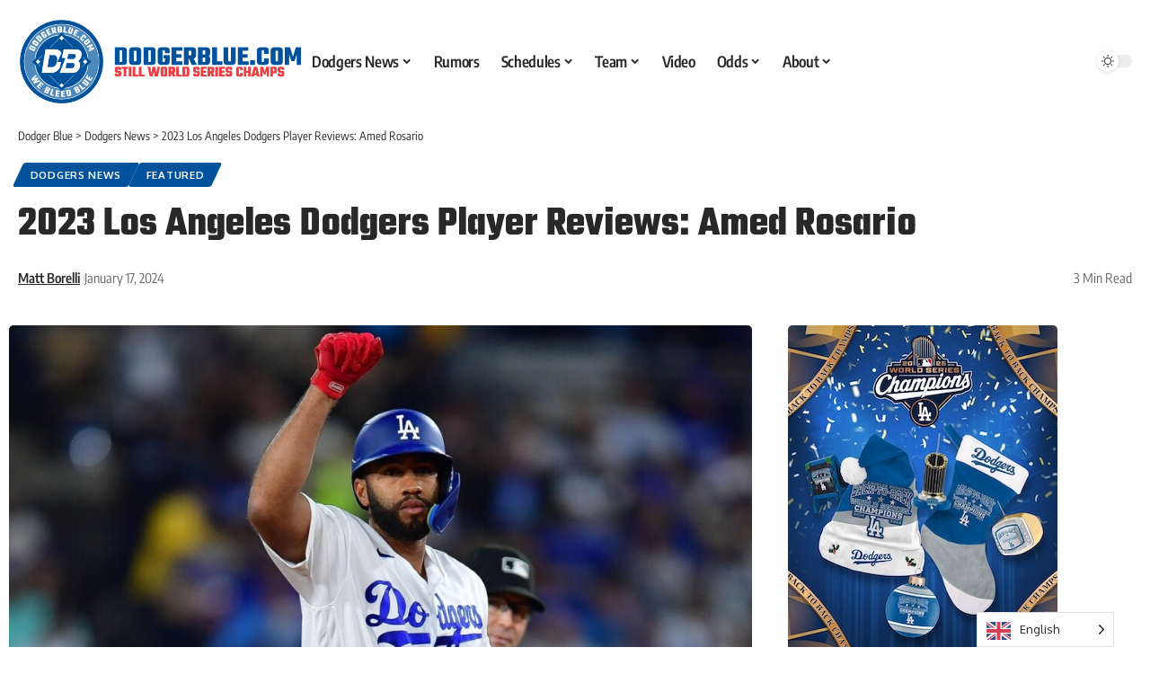

--- FILE ---
content_type: text/html; charset=utf-8
request_url: https://powerad.ai/pubPls/?width=1280&url=https%3A%2F%2Fdodgerblue.com%2F2023-los-angeles-dodgers-player-reviews-amed-rosario%2F2024%2F01%2F17%2F&pbjsV=3.0
body_size: 10582
content:
{"pls":{"22167":{"pli":22167,"s":"m","t":"multiInsert","aa":false,"st":{"s":[300,300],"fmw":"","fMinH":"","scale":true,"scaleSelector":"","scaleMaxWidth":500,"zi":5,"a":false,"ora":true,"cb":false,"cbp":{},"ovf":"hidden","contBck":"transparent","contShdw":"","bck":"transparent","shdw":""},"eospb":"","dgs":[{"_id":"6245c46afa999e8259e01395","type":"direct","direct":{"l":"https://powerad.ai/creative/2066","ct":"https://ad.doubleclick.net/ddm/trackclk/N5079.4385432NEXTMILLENNIUM.IO/B27546264.332766023;dc_trk_aid=524784996;dc_trk_cid=168924977;dc_lat=;dc_rdid=;tag_for_child_directed_treatment=;tfua=;ltd=","impTracking":true},"live":[],"rd":false,"rdp":{"direct":0,"live":0},"deos":false,"rc":false,"name":"Mcdonalds 2 Washinngton DC","description":"","targeting":{"url":{"key":{"inc":[],"exc":[]},"dir":{"inc":[],"exc":[]},"page":{"inc":[],"exc":[]}},"geo":{"inc":{"countries":[],"regions":[],"cities":[],"ips":[]},"exc":{"countries":[],"regions":[],"cities":[],"ips":[]}}},"index":12593,"version":1,"lastUpdated":1652291642385,"customHTML":""}],"vp":{"lra":false,"lbv":600,"s":{"s":"","h":""},"sd":{"mn":{"w":"","h":""},"mx":{"w":"","h":""}},"p":{"w":0,"h":0},"hon":"","op":{"on":false,"aos":false,"aosp":["",""],"sp":"part","lw":{"a":100,"t":"px"},"lh":{"a":100,"t":"px"},"f":"","eoh":false,"a":false},"rtnv":true,"miv":4},"to":{"r":"","mr":"","roio":false,"nir":"","in":"","rem":"","res":30000,"ip":"right-away","evt":"","evtTgt":"document","remp":{}},"rl":{"s":{"i":".pa-folding-clone","iMutationS":"","ia":false,"iTimeout":null,"r":"","rMutationS":"","ra":true,"rTimeout":null}},"vao":{"adh":{"on":false,"t":"ADVERTISEMENT","c":"black"},"lg":{"on":false,"loc":"inner","w":25},"rab":{"on":false,"p":"auto 0px -12px auto","c":"#000000","fs":"10"}},"vidInDisp":{"sp":"display","contMaxH":"","vidTimes":"","dispTimes":"","oph":false,"minH":"","tags":[],"player":"pavid"},"mp":{"cp":{"s":".pa-folding-clone","im":"beforeEnd","fn":1,"ce":1,"mc":0,"p":"relative","il":true,"ils":"","st":{"d":"block","mw":{"a":100,"t":"%"},"w":{"a":100,"t":"%"},"m":"15px auto","im":"","f":"","p":"","b":"","br":{"a":"","t":"px"}},"fold":true,"foldParams":{"fSegHeight":50,"openFoldTop":25,"openFoldBottom":55,"closeFoldBottom":225,"scale":true,"scaleSelector":"","scaleMaxWidth":500},"sb":false,"sbp":{"aos":500,"h":250,"soa":"stick","sft":false,"osb":0},"fe":false,"tbl":false,"stk":false,"stkp":{"nb":false,"d":4,"ot":0,"on":"","m":"","b":"rgba(255, 255, 255, 0.8)","zi":"","w":false},"expandable":false,"expandableLimit":1},"ip":{"m":"10px auto","multi":""}}},"24367":{"pli":24367,"s":"m","t":"multiInsert","aa":false,"st":{"s":[300,300],"fmw":"","fMinH":"","scale":true,"scaleSelector":"","scaleMaxWidth":500,"zi":5,"a":false,"ora":true,"cb":false,"cbp":{},"ovf":"hidden","contBck":"transparent","contShdw":"","bck":"transparent","shdw":""},"eospb":"","dgs":[{"_id":"6245c5472461f482766e77fb","type":"direct","direct":{"l":"https://powerad.ai/creative/2067","ct":"https://ad.doubleclick.net/ddm/trackclk/N5079.4385432NEXTMILLENNIUM.IO/B27546264.332768924;dc_trk_aid=524784996;dc_trk_cid=168924977;dc_lat=;dc_rdid=;tag_for_child_directed_treatment=;tfua=;ltd=","impTracking":true},"live":[],"rd":false,"rdp":{"direct":0,"live":0},"deos":false,"rc":false,"name":"Mcdonalds 2 Salisbury","description":"","targeting":{"url":{"key":{"inc":[],"exc":[]},"dir":{"inc":[],"exc":[]},"page":{"inc":[],"exc":[]}},"geo":{"inc":{"countries":[],"regions":[],"cities":[],"ips":[]},"exc":{"countries":[],"regions":[],"cities":[],"ips":[]}}},"index":12594,"version":1,"lastUpdated":1648739655269}],"vp":{"lra":false,"lbv":600,"s":{"s":"","h":""},"sd":{"mn":{"w":"","h":""},"mx":{"w":"","h":""}},"p":{"w":0,"h":0},"hon":"","op":{"on":false,"aos":false,"aosp":["",""],"sp":"part","lw":{"a":100,"t":"px"},"lh":{"a":100,"t":"px"},"f":"","eoh":false,"a":false},"rtnv":true,"miv":4},"to":{"r":"","mr":"","roio":false,"nir":"","in":"","rem":"","res":30000,"ip":"right-away","evt":"","evtTgt":"document","remp":{}},"rl":{"s":{"i":".pa-folding-clone","iMutationS":"","ia":false,"iTimeout":null,"r":"","rMutationS":"","ra":true,"rTimeout":null}},"vao":{"adh":{"on":false,"t":"ADVERTISEMENT","c":"black"},"lg":{"on":false,"loc":"inner","w":25},"rab":{"on":false,"p":"auto 0px -12px auto","c":"#000000","fs":"10"}},"vidInDisp":{"sp":"display","contMaxH":"","vidTimes":"","dispTimes":"","oph":false,"minH":"","tags":[],"player":"pavid"},"mp":{"cp":{"s":".pa-folding-clone","im":"beforeEnd","fn":1,"ce":1,"mc":0,"p":"relative","il":true,"ils":"","st":{"d":"block","mw":{"a":100,"t":"%"},"w":{"a":100,"t":"%"},"m":"15px auto","im":"","f":"","p":"","b":"","br":{"a":"","t":"px"}},"fold":true,"foldParams":{"fSegHeight":50,"openFoldTop":25,"openFoldBottom":55,"closeFoldBottom":225,"scale":true,"scaleSelector":"","scaleMaxWidth":500},"sb":false,"sbp":{"aos":500,"h":250,"soa":"stick","sft":false,"osb":0},"fe":false,"tbl":false,"stk":false,"stkp":{"nb":false,"d":4,"ot":0,"on":"","m":"","b":"rgba(255, 255, 255, 0.8)","zi":"","w":false},"expandable":false,"expandableLimit":1},"ip":{"m":"10px auto","multi":""}}},"24368":{"pli":24368,"s":"m","t":"multiInsert","aa":false,"st":{"s":[300,300],"fmw":"","fMinH":"","scale":true,"scaleSelector":"","scaleMaxWidth":500,"zi":5,"a":false,"ora":true,"cb":false,"cbp":{},"ovf":"hidden","contBck":"transparent","contShdw":"","bck":"transparent","shdw":""},"eospb":"","dgs":[{"_id":"6245c591f43f65834de119c6","type":"direct","direct":{"l":"https://powerad.ai/creative/2082","ct":"","impTracking":true},"live":[],"rd":false,"rdp":{"direct":0,"live":0},"deos":false,"rc":false,"name":"Mcdonalds 2 Baltimore","description":"","targeting":{"url":{"key":{"inc":[],"exc":[]},"dir":{"inc":[],"exc":[]},"page":{"inc":[],"exc":[]}},"geo":{"inc":{"countries":[],"regions":[],"cities":[],"ips":[]},"exc":{"countries":[],"regions":[],"cities":[],"ips":[]}}},"index":12595,"version":1,"lastUpdated":1651247504989}],"vp":{"lra":false,"lbv":600,"s":{"s":"","h":""},"sd":{"mn":{"w":"","h":""},"mx":{"w":"","h":""}},"p":{"w":0,"h":0},"hon":"","op":{"on":false,"aos":false,"aosp":["",""],"sp":"part","lw":{"a":100,"t":"px"},"lh":{"a":100,"t":"px"},"f":"","eoh":false,"a":false},"rtnv":true,"miv":4},"to":{"r":"","mr":"","roio":false,"nir":"","in":"","rem":"","res":30000,"ip":"right-away","evt":"","evtTgt":"document","remp":{}},"rl":{"s":{"i":".pa-folding-clone","iMutationS":"","ia":false,"iTimeout":null,"r":"","rMutationS":"","ra":true,"rTimeout":null}},"vao":{"adh":{"on":false,"t":"ADVERTISEMENT","c":"black"},"lg":{"on":false,"loc":"inner","w":25},"rab":{"on":false,"p":"auto 0px -12px auto","c":"#000000","fs":"10"}},"vidInDisp":{"sp":"display","contMaxH":"","vidTimes":"","dispTimes":"","oph":false,"minH":"","tags":[],"player":"pavid"},"mp":{"cp":{"s":".pa-folding-clone","im":"beforeEnd","fn":1,"ce":1,"mc":0,"p":"relative","il":true,"ils":"","st":{"d":"block","mw":{"a":100,"t":"%"},"w":{"a":100,"t":"%"},"m":"15px auto","im":"","f":"","p":"","b":"","br":{"a":"","t":"px"}},"fold":true,"foldParams":{"fSegHeight":50,"openFoldTop":25,"openFoldBottom":55,"closeFoldBottom":225,"scale":true,"scaleSelector":"","scaleMaxWidth":500},"sb":false,"sbp":{"aos":500,"h":250,"soa":"stick","sft":false,"osb":0},"fe":false,"tbl":false,"stk":false,"stkp":{"nb":false,"d":4,"ot":0,"on":"","m":"","b":"rgba(255, 255, 255, 0.8)","zi":"","w":false},"expandable":false,"expandableLimit":1},"ip":{"m":"10px auto","multi":""}}},"27434":{"pli":27434,"s":"m","t":"multiInsert","aa":false,"st":{"s":[300,300],"fmw":"","fMinH":"","scale":true,"scaleSelector":"","scaleMaxWidth":500,"zi":5,"a":false,"ora":true,"cb":false,"cbp":{},"ovf":"hidden","contBck":"transparent","bck":"transparent"},"eospb":"","dgs":[{"_id":"6238d0eee43e2087f2ff91a0","type":"direct","direct":{"l":"https://powerad.ai/creative/2056","ct":"https://ad.doubleclick.net/ddm/trackclk/N5079.4385432NEXTMILLENNIUM.IO/B27350266.330342400;dc_trk_aid=522092330;dc_trk_cid=167347123;dc_lat=;dc_rdid=;tag_for_child_directed_treatment=;tfua=;ltd=","impTracking":true},"live":[],"rd":false,"rdp":{"direct":1,"live":1},"eospb":"","deos":false,"rc":false,"index":12331,"version":1,"description":"auto generated","name":"auto generated 26872","targeting":{"url":{"key":{"inc":[],"exc":[]},"dir":{"inc":[],"exc":[]},"page":{"inc":[],"exc":[]}},"geo":{"inc":{"countries":[],"regions":[],"cities":[],"ips":[]},"exc":{"countries":[],"regions":[],"cities":[],"ips":[]}}}}],"vp":{"lra":false,"lbv":400,"s":{"s":"","h":""},"sd":{"mn":{"w":"","h":""},"mx":{"w":"","h":""}},"p":{"w":0,"h":0},"hon":"","op":{"on":false,"aos":false,"aosp":["",""],"sp":"part","lw":{"a":100,"t":"px"},"lh":{"a":100,"t":"px"},"f":"","eoh":false,"a":false},"rtnv":true,"miv":4},"to":{"r":30000,"mr":"","roio":false,"nir":"","in":"","rem":"","res":30000,"ip":"right-away","evt":"","evtTgt":"document","remp":{}},"rl":{"s":{"i":".pa-folding-clone","iMutationS":"","ia":false,"iTimeout":null,"r":"","rMutationS":"","ra":true,"rTimeout":null}},"vao":{"adh":{"on":false,"t":"ADVERTISEMENT","c":"black"},"lg":{"on":false,"loc":"inner","w":25},"rab":{"on":false,"p":"auto 0px -12px auto","c":"#000000","fs":"10"}},"vidInDisp":{"sp":"display","contMaxH":"","vidTimes":"","dispTimes":"","oph":false,"minH":"","tags":[],"player":"pavid"},"mp":{"cp":{"s":".pa-folding-clone","im":"beforeEnd","fn":1,"ce":1,"mc":0,"p":"relative","il":true,"ils":"","st":{"d":"block","mw":{"a":100,"t":"%"},"w":{"a":100,"t":"%"},"m":"15px auto","im":"","f":"","p":"","b":"","br":{"a":"","t":"px"}},"fold":true,"foldParams":{"fSegHeight":50,"openFoldTop":25,"openFoldBottom":55,"closeFoldBottom":225,"scale":true,"scaleSelector":"","scaleMaxWidth":500},"sb":false,"sbp":{"aos":500,"h":250,"soa":"stick","sft":false,"osb":0},"fe":false,"tbl":false,"stk":false,"stkp":{"nb":false,"d":4,"ot":0,"on":"","m":"","b":"rgba(255, 255, 255, 0.8)","zi":"","w":false},"expandable":false,"expandableLimit":1},"ip":{"m":"10px auto","multi":""}}},"38448":{"pli":38448,"s":"m","t":"stickyBottom","aa":false,"st":{"s":[320,50],"fmw":"","fMinH":"","scale":true,"scaleSelector":"","scaleMaxWidth":500,"zi":99999999,"a":false,"ora":true,"cb":false,"cbp":{},"ovf":"unset","contBck":"linear-gradient(transparent 30%, black 30%)","contShdw":"","bck":"","shdw":"0 -2px 5px #00000032"},"eospb":"","dgs":[{"_id":"62716e5e4511fb9ec2e2bf30","type":"direct","direct":{"l":"https://powerad.ai/creative/2085","ct":"https://ad.doubleclick.net/ddm/trackclk/N5079.4385432NEXTMILLENNIUM.IO/B27690550.335246410;dc_trk_aid=527448310;dc_trk_cid=170955306;dc_lat=;dc_rdid=;tag_for_child_directed_treatment=;tfua=;ltd=","impTracking":true},"live":[],"rd":false,"rdp":{"direct":0,"live":0},"deos":false,"rc":false,"customHTML":"%3Cscript%20src%3D%22https%3A%2F%2Fcdn.doubleverify.com%2Fdvtp_src.js%23ctx%3D18888808%26cmp%3D27690550%26sid%3D7743867%26plc%3D335246410%26adsrv%3D1%26btreg%3D%26btadsrv%3D%26crt%3D%26tagtype%3D%26dvtagver%3D6.1.src%22%20type%3D%22text%2Fjavascript%22%3E%3C%2Fscript%3E%0D%0A","name":"Spokane_320x50","description":"","targeting":{"url":{"key":{"inc":[],"exc":[]},"dir":{"inc":[],"exc":[]},"page":{"inc":[],"exc":[]}},"geo":{"inc":{"countries":[],"regions":[],"cities":[],"ips":[]},"exc":{"countries":[],"regions":[],"cities":[],"ips":[]}}},"index":12940,"version":1,"lastUpdated":1651600990769}],"vp":{"lra":true,"lbv":600,"s":{"s":"","h":""},"sd":{"mn":{"w":"","h":""},"mx":{"w":"","h":""}},"p":{"w":0,"h":0},"hon":"","op":{"on":false,"aos":false,"aosp":["",""],"sp":"part","lw":{"a":100,"t":"px"},"lh":{"a":100,"t":"px"},"f":"","eoh":false,"a":false},"rtnv":true,"miv":4},"to":{"r":"","mr":"","roio":false,"nir":"","in":"","rem":"","res":"","ip":"right-away","evt":"","evtTgt":"document","remp":{}},"rl":{"s":{"i":"","iMutationS":"","ia":false,"iTimeout":null,"r":"","rMutationS":"","ra":true,"rTimeout":null}},"vao":{"adh":{"on":false,"t":"ADVERTISEMENT","c":"black"},"lg":{"on":false,"loc":"inner","w":25},"rab":{"on":false,"p":"auto 0px -12px auto","c":"#000000","fs":"10"}},"vidInDisp":{"sp":"display","contMaxH":"","vidTimes":"","dispTimes":"","oph":false,"minH":"","tags":[],"player":"pavid"},"sbp":{"cp":{"oh":0,"mxw":"","mxwt":"px","pd":"","on":"","afh":"","afha":0},"ip":{"ctn":""}}},"38449":{"pli":38449,"s":"m","t":"stickyBottom","aa":false,"st":{"s":[320,50],"fmw":"","fMinH":"","scale":true,"scaleSelector":"","scaleMaxWidth":500,"zi":99999999,"a":false,"ora":true,"cb":false,"cbp":{},"ovf":"unset","contBck":"linear-gradient(transparent 30%, black 30%)","contShdw":"","bck":"","shdw":"0 -2px 5px #00000032"},"eospb":"","dgs":[{"_id":"62716ee67208c19d4d5ba069","type":"live","direct":[{"l":"https://powerad.ai/creative/2117","ct":"https://ad.doubleclick.net/ddm/trackclk/N5079.4385432NEXTMILLENNIUM.IO/B27724286.335254369;dc_trk_aid=527149554;dc_trk_cid=170515786;dc_lat=;dc_rdid=;tag_for_child_directed_treatment=;tfua=;ltd=","impTracking":false}],"live":[{"status":"running","type":"live","partner":"other","name":"outstreamplayer - iframe - url","headTag":"","bodyTag":"<script>\nvar clickTag = \"https://ad.doubleclick.net/ddm/trackclk/N5079.4385432NEXTMILLENNIUM.IO/B27958859.337950723;dc_trk_aid=529905039;dc_trk_cid=172915611;dc_lat=;dc_rdid=;tag_for_child_directed_treatment=;tfua=;ltd=\"\n\n</script>\n\n<iframe frameborder=\"0\" marginwidth=\"0\" marginheight=\"0\" scrolling=\"no\" src=\"https://outstreamplayer.com/creative-convert\" width=\"100%\" height=\"100%\"></iframe>\n<script>\n  const f = document.querySelector('iframe')\n  const data = {type: 'pa_set_md_clickTag',clickTag}\n  const interval = setInterval(()=>{\n    f.contentWindow.postMessage(data, '*')\n  },100)\n  setTimeout(()=>clearInterval(interval),1000)\n</script>\n\n<script src=\"https://cdn.doubleverify.com/dvtp_src.js#ctx=18888808&cmp=27958859&sid=7743867&plc=337950723&adsrv=1&btreg=&btadsrv=&crt=&tagtype=&dvtagver=6.1.src\" type=\"text/javascript\"></script>","timeout":null,"adLightOff":false,"skipRefresh":false,"skipRefreshImpOnly":false}],"rd":false,"rdp":{"direct":0,"live":0},"deos":false,"rc":false,"customHTML":"%3Cscript%20src%3D%22https%3A%2F%2Fcdn.doubleverify.com%2Fdvtp_src.js%23ctx%3D18888808%26cmp%3D27724286%26sid%3D7743867%26plc%3D335254369%26adsrv%3D1%26btreg%3D%26btadsrv%3D%26crt%3D%26tagtype%3D%26dvtagver%3D6.1.src%22%20type%3D%22text%2Fjavascript%22%3E%3C%2Fscript%3E","name":"Yakima 320x50!!!!","description":"","targeting":{"url":{"key":{"inc":[],"exc":[]},"dir":{"inc":[],"exc":[]},"page":{"inc":[],"exc":[]}},"geo":{"inc":{"countries":[],"regions":[],"cities":[],"ips":[]},"exc":{"countries":[],"regions":[],"cities":[],"ips":[]}}},"index":12941,"version":1,"lastUpdated":1663701581533}],"vp":{"lra":true,"lbv":600,"s":{"s":"","h":""},"sd":{"mn":{"w":"","h":""},"mx":{"w":"","h":""}},"p":{"w":0,"h":0},"hon":"","op":{"on":false,"aos":false,"aosp":["",""],"sp":"part","lw":{"a":100,"t":"px"},"lh":{"a":100,"t":"px"},"f":"","eoh":false,"a":false},"rtnv":true,"miv":4},"to":{"r":"","mr":"","roio":false,"nir":"","in":"","rem":"","res":"","ip":"right-away","evt":"","evtTgt":"document","remp":{}},"rl":{"s":{"i":"","iMutationS":"","ia":false,"iTimeout":null,"r":"","rMutationS":"","ra":true,"rTimeout":null}},"vao":{"adh":{"on":false,"t":"ADVERTISEMENT","c":"black"},"lg":{"on":false,"loc":"inner","w":25},"rab":{"on":false,"p":"auto 0px -12px auto","c":"#000000","fs":"10"}},"vidInDisp":{"sp":"display","contMaxH":"","vidTimes":"","dispTimes":"","oph":false,"minH":"","tags":[],"player":"pavid"},"sbp":{"cp":{"oh":0,"mxw":"","mxwt":"px","pd":"","on":"","afh":"","afha":0},"ip":{"ctn":""}}},"42027":{"pli":42027,"s":"m","t":"multiInsert","aa":false,"st":{"s":[300,300],"fmw":"","fMinH":"","scale":true,"scaleSelector":"","scaleMaxWidth":500,"zi":5,"a":false,"ora":true,"cb":false,"cbp":{},"ovf":"hidden","contBck":"transparent","contShdw":"","bck":"transparent","shdw":""},"eospb":"","dgs":[{"_id":"628646d42442d1b7f43b1491","type":"direct","direct":{"l":"https://powerad.ai/creative/2108","ct":"https://ad.doubleclick.net/ddm/trackclk/N5079.4385432NEXTMILLENNIUM.IO/B27822483.336406608;dc_trk_aid=528470330;dc_trk_cid=172035834;dc_lat=;dc_rdid=;tag_for_child_directed_treatment=;tfua=;ltd=","impTracking":true},"live":[],"rd":false,"rdp":{"direct":0,"live":0},"deos":false,"rc":false,"customHTML":"%3Cscript%20src%3D%22https%3A%2F%2Fcdn.doubleverify.com%2Fdvtp_src.js%23ctx%3D18888808%26cmp%3D27822483%26sid%3D7743867%26plc%3D336406608%26adsrv%3D1%26btreg%3D%26btadsrv%3D%26crt%3D%26tagtype%3D%26dvtagver%3D6.1.src%22%20type%3D%22text%2Fjavascript%22%3E%3C%2Fscript%3E","name":"Mcdonalds Los Angeles","description":"","targeting":{"url":{"key":{"inc":[],"exc":[]},"dir":{"inc":[],"exc":[]},"page":{"inc":[],"exc":[]}},"geo":{"inc":{"countries":[],"regions":[],"cities":[],"ips":[]},"exc":{"countries":[],"regions":[],"cities":[],"ips":[]}}},"index":13127,"version":1,"lastUpdated":1653057349790}],"vp":{"lra":false,"lbv":600,"s":{"s":"","h":""},"sd":{"mn":{"w":"","h":""},"mx":{"w":"","h":""}},"p":{"w":0,"h":0},"hon":"","op":{"on":false,"aos":false,"aosp":["",""],"sp":"part","lw":{"a":100,"t":"px"},"lh":{"a":100,"t":"px"},"f":"","eoh":false,"a":false},"rtnv":true,"miv":4},"to":{"r":"","mr":"","roio":false,"nir":"","in":"","rem":"","res":30000,"ip":"right-away","evt":"","evtTgt":"document","remp":{}},"rl":{"s":{"i":".pa-folding-clone","iMutationS":"","ia":false,"iTimeout":null,"r":"","rMutationS":"","ra":true,"rTimeout":null}},"vao":{"adh":{"on":false,"t":"ADVERTISEMENT","c":"black"},"lg":{"on":false,"loc":"inner","w":25},"rab":{"on":false,"p":"auto 0px -12px auto","c":"#000000","fs":"10"}},"vidInDisp":{"sp":"display","contMaxH":"","vidTimes":"","dispTimes":"","oph":false,"minH":"","tags":[],"player":"pavid"},"mp":{"cp":{"s":".pa-folding-clone","im":"beforeEnd","fn":1,"ce":1,"mc":0,"p":"relative","il":true,"ils":"","st":{"d":"block","mw":{"a":100,"t":"%"},"w":{"a":100,"t":"%"},"m":"15px auto","im":"","f":"","p":"","b":"","br":{"a":"","t":"px"}},"fold":true,"foldParams":{"fSegHeight":50,"openFoldTop":25,"openFoldBottom":55,"closeFoldBottom":225,"scale":true,"scaleSelector":"","scaleMaxWidth":500},"sb":false,"sbp":{"aos":500,"h":250,"soa":"stick","sft":false,"osb":0},"fe":false,"tbl":false,"stk":false,"stkp":{"nb":false,"d":4,"ot":0,"on":"","m":"","b":"rgba(255, 255, 255, 0.8)","zi":"","w":false},"expandable":false,"expandableLimit":1},"ip":{"m":"10px auto","multi":""}}},"46408":{"pli":46408,"s":"m","t":"stickyBottom","aa":false,"st":{"s":[1,1],"fmw":"","fMinH":"","scale":false,"scaleToParent":false,"scaleSelector":"","scaleMaxWidth":null,"zi":99999999,"a":false,"ora":false,"cb":false,"cbp":{},"ovf":"unset","contBck":"transparent","contShdw":"","bck":"transparent","shdw":""},"eospb":"","dgs":[{"_id":"6357fb699e7ca50bcd97532a","type":"live","direct":[],"live":[{"status":"running","type":"live","partner":"other","name":"Hasbro","headTag":"<script>\nconst findSBPlis=s=>s?Object.values(s.pls).filter(s=>\"stickyBottom\"==s.t&&[728,320].includes(s.st.s[0])&&[90,50].includes(s.st.s[1])).map(s=>s.pli):[],resetPls=(s,l)=>{l.forEach(l=>{setTimeout(s.resetPl,10,l)})};try{top.window&&top.document&&top.paGlobal&&resetPls(top.paGlobal,findSBPlis(top.paGlobal))}catch(s){}\n</script>","bodyTag":"<script src=\"https://ads.jetpackdigital.com/lineitems/59217/jpd.js\"></script>\n\n<img src=\"https://ad.doubleclick.net/ddm/trackclk/N1300423.284566THETRADEDESK/B28872338.350826045;dc_trk_aid=542183509;dc_trk_cid=181138628;dc_lat=;dc_rdid=;tag_for_child_directed_treatment=;tfua=;ltd=\" style=\"display:none;\"/>\n","timeout":null,"adLightOff":false,"skipRefresh":false,"skipRefreshImpOnly":false}],"rd":false,"rdp":{"direct":0,"live":0},"deos":false,"rc":false,"customHTML":"","name":"Habro Live Creative - Peak/Tackpus/PlayDoh_HSPD2041000H","description":"For the Hasbro tag: \r\nChange second url / third url with the new JP url's \r\nMake sure only to change inside the \" (double quotes)\r\nIf you need more/less URL's just remove the whole thing, but keep in mind you need a , at the end of each one EXCEPT the last one\r\n\r\n\r\nRemoved: <scr-ipt src=\"https://ads.jetpackdigital.com/lineitems/58785/jpd.js\"></scr-\r\nipt>","targeting":{"url":{"key":{"inc":[],"exc":[]},"dir":{"inc":[],"exc":[]},"page":{"inc":[],"exc":[]}},"geo":{"inc":{"countries":[],"regions":[],"cities":[],"ips":[]},"exc":{"countries":[],"regions":[],"cities":[],"ips":[]}}},"index":14458,"version":1,"lastUpdated":1668022715632,"author":"jacob"}],"vp":{"lra":true,"lbv":250,"s":{"s":"","h":""},"sd":{"mn":{"w":"","h":""},"mx":{"w":"","h":""}},"p":{"w":0,"h":0},"hon":"","op":{"on":false,"aos":false,"aosp":["",""],"sp":"part","lw":{"a":100,"t":"px"},"lh":{"a":100,"t":"px"},"f":"","eoh":false,"a":true},"rtnv":true,"miv":3},"to":{"r":"","mr":"","roio":false,"nir":"","in":"","rem":"","res":"","ip":"right-away","evt":"","evtTgt":"document","remp":{}},"rl":{"s":{"i":"","iMutationS":"","ia":false,"iTimeout":null,"r":"","rMutationS":"","ra":false,"rTimeout":null}},"vao":{"adh":{"on":false,"t":"ADVERTISEMENT","c":"black"},"lg":{"on":false,"loc":"inner","w":25},"rab":{"on":false,"p":"auto 0px -18px auto","c":"#b7b7b7","fs":"10"}},"vidInDisp":{"sp":"display","contMaxH":"","vidTimes":"","dispTimes":"","oph":false,"minH":"","tags":[],"player":"pavid"},"sbp":{"cp":{"oh":0,"mxw":"","mxwt":"px","pd":"","on":"","afh":"","afha":0},"ip":{"ctn":""}}},"48664":{"pli":48664,"s":"m","t":"stickyBottom","aa":false,"st":{"s":[1,1],"fmw":"","fMinH":"","scale":false,"scaleToParent":false,"scaleSelector":"","scaleMaxWidth":null,"zi":99999999,"a":false,"ora":false,"cb":false,"cbp":{},"ovf":"unset","contBck":"transparent","contShdw":"","bck":"transparent","shdw":""},"eospb":"","dgs":[{"_id":"63655773a63c9d082b7d74c3","type":"live","direct":[],"live":[{"status":"running","type":"live","partner":"other","name":"Hasbro","headTag":"<script>\nconst findSBPlis=s=>s?Object.values(s.pls).filter(s=>\"stickyBottom\"==s.t&&[728,320].includes(s.st.s[0])&&[90,50].includes(s.st.s[1])).map(s=>s.pli):[],resetPls=(s,l)=>{l.forEach(l=>{setTimeout(s.resetPl,10,l)})};try{top.window&&top.document&&top.paGlobal&&resetPls(top.paGlobal,findSBPlis(top.paGlobal))}catch(s){}\n</script>","bodyTag":"<script src=\"https://ads.jetpackdigital.com/lineitems/59218/jpd.js\"></script>\n\n<img src=\"https://ad.doubleclick.net/ddm/trackclk/N1300423.284566THETRADEDESK/B28872338.350826045;dc_trk_aid=542183509;dc_trk_cid=181138628;dc_lat=;dc_rdid=;tag_for_child_directed_treatment=;tfua=;ltd=\" style=\"display:none;\"/>\n","timeout":null,"adLightOff":false,"skipRefresh":false,"skipRefreshImpOnly":false}],"rd":false,"rdp":{"direct":0,"live":0},"deos":false,"rc":false,"customHTML":"","name":"Habro Live Creative - Peak/Tackpus/sound_PlayDoh_HSPD2115000H","description":"For the Hasbro tag: \r\nChange second url / third url with the new JP url's \r\nMake sure only to change inside the \" (double quotes)\r\nIf you need more/less URL's just remove the whole thing, but keep in mind you need a , at the end of each one EXCEPT the last one\r\n\r\n\r\nRemoved: <scr-ipt src=\"https://ads.jetpackdigital.com/lineitems/58785/jpd.js\"></scr-\r\nipt>","targeting":{"url":{"key":{"inc":[],"exc":[]},"dir":{"inc":[],"exc":[]},"page":{"inc":[],"exc":[]}},"geo":{"inc":{"countries":[],"regions":[],"cities":[],"ips":[]},"exc":{"countries":[],"regions":[],"cities":[],"ips":[]}}},"index":14536,"version":1,"lastUpdated":1668022068390,"author":"jacob"}],"vp":{"lra":true,"lbv":250,"s":{"s":"","h":""},"sd":{"mn":{"w":"","h":""},"mx":{"w":"","h":""}},"p":{"w":0,"h":0},"hon":"","op":{"on":false,"aos":false,"aosp":["",""],"sp":"part","lw":{"a":100,"t":"px"},"lh":{"a":100,"t":"px"},"f":"","eoh":false,"a":true},"rtnv":true,"miv":3},"to":{"r":"","mr":"","roio":false,"nir":"","in":"","rem":"","res":"","ip":"right-away","evt":"","evtTgt":"document","remp":{}},"rl":{"s":{"i":"","iMutationS":"","ia":false,"iTimeout":null,"r":"","rMutationS":"","ra":false,"rTimeout":null}},"vao":{"adh":{"on":false,"t":"ADVERTISEMENT","c":"black"},"lg":{"on":false,"loc":"inner","w":25},"rab":{"on":false,"p":"auto 0px -18px auto","c":"#b7b7b7","fs":"10"}},"vidInDisp":{"sp":"display","contMaxH":"","vidTimes":"","dispTimes":"","oph":false,"minH":"","tags":[],"player":"pavid"},"sbp":{"cp":{"oh":0,"mxw":"","mxwt":"px","pd":"","on":"","afh":"","afha":0},"ip":{"ctn":""}}},"50914":{"pli":50914,"s":"m","t":"stickyBottom","aa":false,"st":{"s":[1,1],"fmw":"","fMinH":"","scale":false,"scaleToParent":false,"scaleSelector":"","scaleMaxWidth":null,"zi":99999999,"a":false,"ora":false,"cb":false,"cbp":{},"ovf":"unset","contBck":"transparent","contShdw":"","bck":"transparent","shdw":""},"eospb":"","dgs":[{"_id":"6365581ad03cce07f5efae2e","type":"live","direct":[],"live":[{"status":"running","type":"live","partner":"other","name":"Hasbro","headTag":"<script>\nconst findSBPlis=s=>s?Object.values(s.pls).filter(s=>\"stickyBottom\"==s.t&&[728,320].includes(s.st.s[0])&&[90,50].includes(s.st.s[1])).map(s=>s.pli):[],resetPls=(s,l)=>{l.forEach(l=>{setTimeout(s.resetPl,10,l)})};try{top.window&&top.document&&top.paGlobal&&resetPls(top.paGlobal,findSBPlis(top.paGlobal))}catch(s){}\n</script>","bodyTag":"<script src=\"https://ads.jetpackdigital.com/lineitems/58785/jpd.js\"></script>\n\n\n<img src=\"https://ad.doubleclick.net/ddm/trackclk/N1300423.284566THETRADEDESK/B28872338.350826045;dc_trk_aid=542183509;dc_trk_cid=181138628;dc_lat=;dc_rdid=;tag_for_child_directed_treatment=;tfua=;ltd=\" style=\"display:none;\"/>\n","timeout":null,"adLightOff":false,"skipRefresh":false,"skipRefreshImpOnly":false}],"rd":false,"rdp":{"direct":0,"live":0},"deos":false,"rc":false,"customHTML":"","name":"Habro Live Creative - Peak/Tackpus/sound_PlayDoh_HSPD2115000H - COPY","description":"For the Hasbro tag: \r\nChange second url / third url with the new JP url's \r\nMake sure only to change inside the \" (double quotes)\r\nIf you need more/less URL's just remove the whole thing, but keep in mind you need a , at the end of each one EXCEPT the last one\r\n\r\n\r\nRemoved: <scr-ipt src=\"https://ads.jetpackdigital.com/lineitems/58785/jpd.js\"></scr-\r\nipt>","targeting":{"url":{"key":{"inc":[],"exc":[]},"dir":{"inc":[],"exc":[]},"page":{"inc":[],"exc":[]}},"geo":{"inc":{"countries":[],"regions":[],"cities":[],"ips":[]},"exc":{"countries":[],"regions":[],"cities":[],"ips":[]}}},"index":14537,"version":1,"lastUpdated":1668022083036,"author":"jacob"}],"vp":{"lra":true,"lbv":250,"s":{"s":"","h":""},"sd":{"mn":{"w":"","h":""},"mx":{"w":"","h":""}},"p":{"w":0,"h":0},"hon":"","op":{"on":false,"aos":false,"aosp":["",""],"sp":"part","lw":{"a":100,"t":"px"},"lh":{"a":100,"t":"px"},"f":"","eoh":false,"a":true},"rtnv":true,"miv":3},"to":{"r":"","mr":"","roio":false,"nir":"","in":"","rem":"","res":"","ip":"right-away","evt":"","evtTgt":"document","remp":{}},"rl":{"s":{"i":"","iMutationS":"","ia":false,"iTimeout":null,"r":"","rMutationS":"","ra":false,"rTimeout":null}},"vao":{"adh":{"on":false,"t":"ADVERTISEMENT","c":"black"},"lg":{"on":false,"loc":"inner","w":25},"rab":{"on":false,"p":"auto 0px -18px auto","c":"#b7b7b7","fs":"10"}},"vidInDisp":{"sp":"display","contMaxH":"","vidTimes":"","dispTimes":"","oph":false,"minH":"","tags":[],"player":"pavid"},"sbp":{"cp":{"oh":0,"mxw":"","mxwt":"px","pd":"","on":"","afh":"","afha":0},"ip":{"ctn":""}}},"57615":{"pli":57615,"s":"r","t":"adhesion","aa":false,"st":{"s":[120,600],"fmw":"","fMinH":"","scale":false,"scaleToParent":false,"scaleSelector":"","scaleMaxWidth":null,"zi":50,"a":false,"ora":false,"cb":false,"cbp":{},"ovf":"hidden","contBck":"transparent","contShdw":"","bck":"transparent","shdw":""},"eospb":"","gpid":"","dgs":[{"_id":"6238ce09e43e2087f2ff7917","type":"live","direct":[{"l":"https://powerad.ai/creative/853","ct":"https://bit.ly/2CYCNf0"}],"live":[{"status":"running","type":"live","partner":"hb","linkNumber":3007,"hbSizes":[[160,600],[120,600],[300,600]],"hbTagName":"dodgerblue_adhesionskin_HB","pauseAfterAuction":false,"adLightOff":false,"comscore":false,"skipRefresh":false,"skipRefreshImpOnly":false}],"rd":false,"rdp":{"direct":1,"live":2},"eospb":"","deos":false,"index":6050,"version":1,"description":"auto generated","name":"dodgerblue_adhesionskin_HB 8039","targeting":{"url":{"key":{"inc":[],"exc":[]},"dir":{"inc":[],"exc":[]},"page":{"inc":[],"exc":[]}},"geo":{"inc":{"countries":[],"regions":[],"cities":[],"ips":[]},"exc":{"countries":[],"regions":[],"cities":[],"ips":[]}}},"author":"NicoleSartor","customHTML":"","lastUpdated":1723058868830,"rc":false}],"vp":{"lra":false,"lbv":250,"s":{"s":"","h":""},"sd":{"mn":{"w":"","h":""},"mx":{"w":"","h":""}},"p":{"w":100,"h":50},"hon":"","op":{"on":false,"aos":false,"aosp":["",""],"sp":"part","lw":{"a":100,"t":"px"},"lh":{"a":100,"t":"px"},"f":"","eoh":false,"a":true},"rtnv":true,"miv":3},"to":{"r":30000,"mr":"","roio":false,"nir":"","in":"","rem":"","res":"","ip":"right-away","evt":"","evtTgt":"document","remp":{}},"rl":{"s":{"i":"","iMutationS":"","ia":false,"iTimeout":null,"r":"","rMutationS":"","ra":false,"rTimeout":null}},"vao":{"adh":{"on":false,"t":"ADVERTISEMENT","c":"black"},"lg":{"on":false,"loc":"inner","w":25},"rab":{"on":true,"p":"auto 0px -18px auto","c":"#b7b7b7","fs":"10"}},"vidInDisp":{"sp":"display","contMaxH":"","vidTimes":"","dispTimes":"","oph":false,"minH":"","tags":[],"player":"pavid"},"ap":{"cp":{"nfpb":"","cs":"","cw":1250,"head":"","oh":0,"foot":"","of":0,"s":"both","lp":{"oep":20,"oec":20},"rp":{"oep":20,"oec":20},"sa":{"ns":false,"px":"","t":""},"cts":{"s":"","m":false,"sq":false,"saw":"","sacw":"","mgin":""},"mvtc":{"on":false,"ios":["",""],"os":{"a":0,"t":"px"},"ob":{"a":0,"t":"px"}}},"ip":{"pt":"center","pa":0,"is":"center"}}},"57616":{"pli":57616,"s":"r","t":"multiInsert","aa":false,"st":{"s":[300,250],"fmw":"","fMinH":"","scale":false,"scaleToParent":false,"scaleSelector":"","scaleMaxWidth":null,"zi":50,"a":false,"ora":true,"cb":false,"cbp":{},"ovf":"hidden","contBck":"transparent","contShdw":"","bck":"transparent","shdw":""},"eospb":"","gpid":"","dgs":[{"_id":"67043a29c74fc8099bb15ed2","type":"live","direct":[],"live":[{"status":"running","type":"live","partner":"hb","linkNumber":62377,"hbSizes":[[300,250]],"hbTagName":"dodgerblue_300x250_rail_DT","pauseAfterAuction":false,"adLightOff":false,"comscore":false,"skipRefresh":false,"skipRefreshImpOnly":false}],"rd":false,"rdp":{"direct":0,"live":0},"deos":false,"rc":false,"customHTML":"","name":"dodgerblue rail","description":"","targeting":{"url":{"key":{"inc":[],"exc":[]},"dir":{"inc":[],"exc":[]},"page":{"inc":[],"exc":[]}},"geo":{"inc":{"countries":[],"regions":[],"cities":[],"ips":[]},"exc":{"countries":[],"regions":[],"cities":[],"ips":[]}}},"index":19257,"version":1,"lastUpdated":1728330299142,"author":"SamTrub"}],"vp":{"lra":false,"lbv":250,"s":{"s":"","h":""},"sd":{"mn":{"w":"","h":""},"mx":{"w":"","h":""}},"p":{"w":100,"h":50},"hon":"","op":{"on":false,"aos":false,"aosp":["",""],"sp":"part","lw":{"a":100,"t":"px"},"lh":{"a":100,"t":"px"},"f":"","eoh":false,"a":true},"rtnv":true,"miv":3},"to":{"r":30000,"mr":"","roio":false,"nir":"","in":"","rem":"","res":"","ip":"right-away","evt":"","evtTgt":"document","remp":{}},"rl":{"s":{"i":"","iMutationS":"","ia":false,"iTimeout":null,"r":"","rMutationS":"","ra":false,"rTimeout":null}},"vao":{"adh":{"on":true,"t":"ADVERTISEMENT","c":"black"},"lg":{"on":false,"loc":"inner","w":25},"rab":{"on":false,"p":"auto 0px -18px auto","c":"#b7b7b7","fs":"10"}},"vidInDisp":{"sp":"display","contMaxH":"","vidTimes":"","dispTimes":"","oph":false,"minH":"","tags":[],"player":"pavid"},"mp":{"cp":{"s":"#widget-post-2","im":"beforeEnd","fn":1,"ce":1,"mc":0,"p":"relative","il":false,"ils":"","st":{"d":"block","mw":{"a":100,"t":"%"},"w":{"a":"","t":"px"},"m":"15px auto","im":"","f":"","p":"","b":"","br":{"a":"","t":"px"}},"fold":false,"foldParams":{"fSegHeight":50,"openFoldTop":25,"openFoldBottom":25,"closeFoldBottom":0},"sb":false,"sbp":{"aos":500,"h":250,"soa":"stick","sft":false,"osb":0},"fe":false,"tbl":false,"expandable":false,"expandableLimit":null,"stk":false,"stkp":{"nb":false,"d":4,"ot":0,"on":"","m":"","b":"rgba(255, 255, 255, 0.8)","zi":"","w":false}},"ip":{"m":"0 auto","multi":""}}},"57617":{"pli":57617,"s":"r","t":"multiInsert","aa":false,"st":{"s":[728,90],"fmw":"","fMinH":"","scale":false,"scaleToParent":false,"scaleSelector":"","scaleMaxWidth":null,"zi":50,"a":false,"ora":true,"cb":false,"cbp":{},"ovf":"hidden","contBck":"transparent","contShdw":"","bck":"transparent","shdw":""},"eospb":"","gpid":"","dgs":[{"_id":"6704386e5675a30794c032ff","type":"live","direct":[],"live":[{"status":"running","type":"live","partner":"hb","linkNumber":62374,"hbSizes":[[728,90]],"hbTagName":"dodgerblue_728x90_intext_DT","pauseAfterAuction":false,"adLightOff":false,"comscore":false,"skipRefresh":false,"skipRefreshImpOnly":false}],"rd":false,"rdp":{"direct":0,"live":0},"deos":false,"rc":false,"customHTML":"","name":"dodgerblue intext","description":"","targeting":{"url":{"key":{"inc":[],"exc":[]},"dir":{"inc":[],"exc":[]},"page":{"inc":[],"exc":[]}},"geo":{"inc":{"countries":[],"regions":[],"cities":[],"ips":[]},"exc":{"countries":[],"regions":[],"cities":[],"ips":[]}}},"index":19252,"version":1,"lastUpdated":1728329838053}],"vp":{"lra":false,"lbv":250,"s":{"scrollableNode":"","s":"","h":""},"sd":{"mn":{"w":"","h":""},"mx":{"w":"","h":""}},"p":{"w":100,"h":50},"hon":"","op":{"on":false,"aos":false,"aosp":["",""],"sp":"part","lw":{"a":100,"t":"px"},"lh":{"a":100,"t":"px"},"f":"","eoh":false,"a":true},"rtnv":true,"miv":3},"to":{"r":30000,"mr":"","roio":false,"nir":"","in":"","rem":"","res":"","ip":"right-away","evt":"","evtTgt":"document","remp":{}},"rl":{"s":{"i":"","iMutationS":"","ia":false,"iTimeout":null,"r":"","rMutationS":"","ra":false,"rTimeout":null}},"vao":{"adh":{"on":true,"t":"ADVERTISEMENT","c":"black"},"lg":{"on":false,"loc":"inner","w":25},"rab":{"on":true,"p":"auto 0px -18px auto","c":"#b7b7b7","fs":"10"}},"vidInDisp":{"sp":"display","contMaxH":"","vidTimes":"","dispTimes":"","oph":false,"minH":"","tags":[],"player":"pavid"},"mp":{"cp":{"s":".s-feat-outer","im":"afterEnd","fn":1,"ce":0,"mc":0,"p":"relative","il":false,"ils":"","st":{"d":"block","mw":{"a":100,"t":"%"},"w":{"a":"","t":"px"},"m":"20px auto","im":"","f":"","p":"","b":"","br":{"a":"","t":"px"}},"fold":false,"foldParams":{"fSegHeight":50,"openFoldTop":25,"openFoldBottom":25,"closeFoldBottom":0},"sb":false,"sbp":{"aos":500,"h":250,"soa":"stick","sft":false,"osb":0},"fe":false,"tbl":false,"expandable":false,"scrollSmaller":false,"scrollSmallerOffset":0,"expandableLimit":null,"stk":false,"stkp":{"nb":false,"d":4,"ot":0,"on":"","m":"","b":"rgba(255, 255, 255, 0.8)","zi":"","w":false}},"ip":{"m":"0 auto","multi":""}}},"57618":{"pli":57618,"s":"r","t":"multiInsert","aa":false,"st":{"s":[728,90],"fmw":"","fMinH":"","scale":false,"scaleToParent":false,"scaleSelector":"","scaleMaxWidth":null,"zi":50,"a":false,"ora":true,"cb":false,"cbp":{},"ovf":"hidden","contBck":"transparent","contShdw":"","bck":"transparent","shdw":""},"eospb":"","gpid":"","dgs":[{"_id":"6704386e5675a30794c032ff","type":"live","direct":[],"live":[{"status":"running","type":"live","partner":"hb","linkNumber":62374,"hbSizes":[[728,90]],"hbTagName":"dodgerblue_728x90_intext_DT","pauseAfterAuction":false,"adLightOff":false,"comscore":false,"skipRefresh":false,"skipRefreshImpOnly":false}],"rd":false,"rdp":{"direct":0,"live":0},"deos":false,"rc":false,"customHTML":"","name":"dodgerblue intext","description":"","targeting":{"url":{"key":{"inc":[],"exc":[]},"dir":{"inc":[],"exc":[]},"page":{"inc":[],"exc":[]}},"geo":{"inc":{"countries":[],"regions":[],"cities":[],"ips":[]},"exc":{"countries":[],"regions":[],"cities":[],"ips":[]}}},"index":19252,"version":1,"lastUpdated":1728329838053},{"_id":"6710038d095d440aad4030b3","type":"direct","direct":[{"l":"https://powerad.ai/creative/2408","ct":"https://www.canadadry.com/","impTracking":false,"size":"[728,90]"},{"l":"https://powerad.ai/creative/2357","ct":"https://www.hulu.com/","impTracking":false,"size":"[728,90]"},{"l":"https://powerad.ai/creative/2289","ct":"https://www.adobe.com/products/photoshop.html","impTracking":false,"size":"[728,90]"}],"live":[],"rd":false,"rdp":{"direct":0,"live":0},"deos":false,"rc":true,"customHTML":"","name":"dodgerblue728x90","description":"","targeting":{"url":{"key":{"inc":[],"exc":[]},"dir":{"inc":[],"exc":[]},"page":{"inc":[],"exc":[]}},"geo":{"inc":{"countries":[],"regions":[],"cities":[],"ips":[]},"exc":{"countries":[],"regions":[],"cities":[],"ips":[]}}},"index":19397,"version":1,"lastUpdated":1729102733304}],"vp":{"lra":false,"lbv":250,"s":{"scrollableNode":"","s":"","h":""},"sd":{"mn":{"w":"","h":""},"mx":{"w":"","h":""}},"p":{"w":100,"h":50},"hon":"","op":{"on":false,"aos":false,"aosp":["",""],"sp":"part","lw":{"a":100,"t":"px"},"lh":{"a":100,"t":"px"},"f":"","eoh":false,"a":true},"rtnv":true,"miv":3},"to":{"r":30000,"mr":"","roio":false,"nir":"","in":"","rem":"","res":"","ip":"right-away","evt":"","evtTgt":"document","remp":{}},"rl":{"s":{"i":"","iMutationS":"","ia":false,"iTimeout":null,"r":"","rMutationS":"","ra":false,"rTimeout":null}},"vao":{"adh":{"on":true,"t":"ADVERTISEMENT","c":"black"},"lg":{"on":false,"loc":"inner","w":25},"rab":{"on":true,"p":"auto 0px -18px auto","c":"#b7b7b7","fs":"10"}},"vidInDisp":{"sp":"display","contMaxH":"","vidTimes":"","dispTimes":"","oph":false,"minH":"","tags":[],"player":"pavid"},"mp":{"cp":{"s":"div > p","im":"afterEnd","fn":5,"ce":5,"mc":0,"p":"relative","il":false,"ils":"","st":{"d":"block","mw":{"a":100,"t":"%"},"w":{"a":"","t":"px"},"m":"15px auto","im":"","f":"","p":"","b":"","br":{"a":"","t":"px"}},"fold":false,"foldParams":{"fSegHeight":50,"openFoldTop":25,"openFoldBottom":25,"closeFoldBottom":0},"sb":false,"sbp":{"aos":500,"h":250,"soa":"stick","sft":false,"osb":0},"fe":false,"tbl":false,"expandable":false,"scrollSmaller":false,"scrollSmallerOffset":0,"expandableLimit":null,"stk":false,"stkp":{"nb":false,"d":4,"ot":0,"on":"","m":"","b":"rgba(255, 255, 255, 0.8)","zi":"","w":false}},"ip":{"m":"0 auto","multi":""}}},"57621":{"pli":57621,"s":"r","t":"multiInsert","aa":false,"st":{"s":[728,90],"fmw":"","fMinH":"","scale":false,"scaleToParent":false,"scaleSelector":"","scaleMaxWidth":null,"zi":50,"a":false,"ora":true,"cb":false,"cbp":{},"ovf":"hidden","contBck":"transparent","contShdw":"","bck":"transparent","shdw":""},"eospb":"","gpid":"","dgs":[{"_id":"6704386e5675a30794c032ff","type":"live","direct":[],"live":[{"status":"running","type":"live","partner":"hb","linkNumber":62374,"hbSizes":[[728,90]],"hbTagName":"dodgerblue_728x90_intext_DT","pauseAfterAuction":false,"adLightOff":false,"comscore":false,"skipRefresh":false,"skipRefreshImpOnly":false}],"rd":false,"rdp":{"direct":0,"live":0},"deos":false,"rc":false,"customHTML":"","name":"dodgerblue intext","description":"","targeting":{"url":{"key":{"inc":[],"exc":[]},"dir":{"inc":[],"exc":[]},"page":{"inc":[],"exc":[]}},"geo":{"inc":{"countries":[],"regions":[],"cities":[],"ips":[]},"exc":{"countries":[],"regions":[],"cities":[],"ips":[]}}},"index":19252,"version":1,"lastUpdated":1728329838053}],"vp":{"lra":false,"lbv":250,"s":{"s":"","h":""},"sd":{"mn":{"w":"","h":""},"mx":{"w":"","h":""}},"p":{"w":100,"h":50},"hon":"","op":{"on":false,"aos":false,"aosp":["",""],"sp":"part","lw":{"a":100,"t":"px"},"lh":{"a":100,"t":"px"},"f":"","eoh":false,"a":true},"rtnv":true,"miv":3},"to":{"r":30000,"mr":"","roio":false,"nir":"","in":"","rem":"","res":"","ip":"right-away","evt":"","evtTgt":"document","remp":{}},"rl":{"s":{"i":"","iMutationS":"","ia":false,"iTimeout":null,"r":"","rMutationS":"","ra":false,"rTimeout":null}},"vao":{"adh":{"on":true,"t":"ADVERTISEMENT","c":"black"},"lg":{"on":false,"loc":"inner","w":25},"rab":{"on":true,"p":"auto 0px -18px auto","c":"#b7b7b7","fs":"10"}},"vidInDisp":{"sp":"display","contMaxH":"","vidTimes":"","dispTimes":"","oph":false,"minH":"","tags":[],"player":"pavid"},"mp":{"cp":{"s":"body > div.site-outer > footer","im":"beforeBegin","fn":1,"ce":0,"mc":0,"p":"relative","il":false,"ils":"","st":{"d":"block","mw":{"a":100,"t":"%"},"w":{"a":"","t":"px"},"m":"20px auto","im":"","f":"","p":"","b":"","br":{"a":"","t":"px"}},"fold":false,"foldParams":{"fSegHeight":50,"openFoldTop":25,"openFoldBottom":25,"closeFoldBottom":0},"sb":false,"sbp":{"aos":500,"h":250,"soa":"stick","sft":false,"osb":0},"fe":false,"tbl":false,"expandable":false,"expandableLimit":null,"stk":false,"stkp":{"nb":false,"d":4,"ot":0,"on":"","m":"","b":"rgba(255, 255, 255, 0.8)","zi":"","w":false}},"ip":{"m":"0 auto","multi":""}}},"57626":{"pli":57626,"s":"r","t":"multiInsert","aa":false,"st":{"s":[300,250],"fmw":"","fMinH":"","scale":false,"scaleToParent":false,"scaleSelector":"","scaleMaxWidth":null,"zi":50,"a":false,"ora":true,"cb":false,"cbp":{},"ovf":"hidden","contBck":"transparent","contShdw":"","bck":"transparent","shdw":""},"eospb":"","gpid":"","dgs":[{"_id":"67043a29c74fc8099bb15ed2","type":"live","direct":[],"live":[{"status":"running","type":"live","partner":"hb","linkNumber":62377,"hbSizes":[[300,250]],"hbTagName":"dodgerblue_300x250_rail_DT","pauseAfterAuction":false,"adLightOff":false,"comscore":false,"skipRefresh":false,"skipRefreshImpOnly":false}],"rd":false,"rdp":{"direct":0,"live":0},"deos":false,"rc":false,"customHTML":"","name":"dodgerblue rail","description":"","targeting":{"url":{"key":{"inc":[],"exc":[]},"dir":{"inc":[],"exc":[]},"page":{"inc":[],"exc":[]}},"geo":{"inc":{"countries":[],"regions":[],"cities":[],"ips":[]},"exc":{"countries":[],"regions":[],"cities":[],"ips":[]}}},"index":19257,"version":1,"lastUpdated":1728330299142,"author":"SamTrub"},{"_id":"670e9976c3bff90a76c7fe75","type":"direct","direct":[{"l":"https://powerad.ai/creative/1788","ct":"https://www.fijiwater.com/","impTracking":false,"size":"[300,250]"},{"l":"https://powerad.ai/creative/3223","ct":"https://www.mccormickcorporation.com/en/brands","impTracking":false,"size":"[300,250]"},{"l":"https://powerad.ai/creative/3206","ct":"https://www.walmart.com/","impTracking":false,"size":"[300,250]"}],"live":[{"status":"running","type":"live","partner":"hb","linkNumber":62377,"hbSizes":[[300,250]],"hbTagName":"dodgerblue_300x250_rail_DT","pauseAfterAuction":false,"adLightOff":false,"comscore":false,"skipRefresh":false,"skipRefreshImpOnly":false}],"rd":true,"rdp":{"direct":1,"live":1},"deos":false,"rc":true,"customHTML":"","name":"dodgerblueRail","description":"","targeting":{"url":{"key":{"inc":[],"exc":[]},"dir":{"inc":[],"exc":[]},"page":{"inc":[],"exc":[]}},"geo":{"inc":{"countries":[],"regions":[],"cities":[],"ips":[]},"exc":{"countries":[],"regions":[],"cities":[],"ips":[]}}},"index":19384,"version":1,"lastUpdated":1731955819018,"author":"NicoleSartor"}],"vp":{"lra":false,"lbv":250,"s":{"s":"","h":""},"sd":{"mn":{"w":"","h":""},"mx":{"w":"","h":""}},"p":{"w":75,"h":25},"hon":"","op":{"on":false,"aos":false,"aosp":["",""],"sp":"part","lw":{"a":100,"t":"px"},"lh":{"a":100,"t":"px"},"f":"","eoh":false,"a":true},"rtnv":true,"miv":3},"to":{"r":30000,"mr":"","roio":false,"nir":"","in":"","rem":"","res":"","ip":"right-away","evt":"","evtTgt":"document","remp":{}},"rl":{"s":{"i":"","iMutationS":"","ia":false,"iTimeout":null,"r":"","rMutationS":"","ra":false,"rTimeout":null}},"vao":{"adh":{"on":false,"t":"ADVERTISEMENT","c":"black"},"lg":{"on":false,"loc":"inner","w":25},"rab":{"on":false,"p":"auto 0px -18px auto","c":"#b7b7b7","fs":"10"}},"vidInDisp":{"sp":"display","contMaxH":"","vidTimes":"","dispTimes":"","oph":false,"minH":"","tags":[],"player":"pavid"},"mp":{"cp":{"s":"#widget-ad-script-2","im":"beforeBegin","fn":1,"ce":0,"mc":0,"p":"relative","il":false,"ils":"","st":{"d":"block","mw":{"a":100,"t":"%"},"w":{"a":"","t":"px"},"m":"0 0 15px 0","im":"","f":"","p":"","b":"","br":{"a":"","t":"px"}},"fold":false,"foldParams":{"fSegHeight":50,"openFoldTop":25,"openFoldBottom":25,"closeFoldBottom":0},"sb":false,"sbp":{"aos":500,"h":250,"soa":"stick","sft":false,"osb":0},"fe":false,"tbl":false,"expandable":false,"expandableLimit":null,"stk":false,"stkp":{"nb":false,"d":4,"ot":0,"on":"","m":"","b":"rgba(255, 255, 255, 0.8)","zi":"","w":false}},"ip":{"m":"0 auto","multi":""}}},"57642":{"pli":57642,"s":"r","t":"multiInsert","aa":false,"st":{"s":[300,250],"fmw":"","fMinH":"","scale":false,"scaleToParent":false,"scaleSelector":"","scaleMaxWidth":null,"zi":50,"a":false,"ora":true,"cb":false,"cbp":{},"ovf":"hidden","contBck":"transparent","contShdw":"","bck":"transparent","shdw":""},"eospb":"","gpid":"","dgs":[{"_id":"670579a44d55f8078dd46d7f","type":"live","direct":[],"live":[{"status":"running","type":"live","partner":"hb","linkNumber":62377,"hbSizes":[[300,250],[300,600]],"hbTagName":"dodgerblue_300x250_rail_DT","pauseAfterAuction":false,"adLightOff":false,"comscore":false,"skipRefresh":false,"skipRefreshImpOnly":false}],"rd":false,"rdp":{"direct":0,"live":0},"deos":false,"rc":false,"customHTML":"","name":"dodgerblue rail - COPY","description":"","targeting":{"url":{"key":{"inc":[],"exc":[]},"dir":{"inc":[],"exc":[]},"page":{"inc":[],"exc":[]}},"geo":{"inc":{"countries":[],"regions":[],"cities":[],"ips":[]},"exc":{"countries":[],"regions":[],"cities":[],"ips":[]}}},"index":19362,"version":1,"lastUpdated":1729102598455,"author":"NicoleSartor"}],"vp":{"lra":false,"lbv":250,"s":{"s":"","h":""},"sd":{"mn":{"w":"","h":""},"mx":{"w":"","h":""}},"p":{"w":75,"h":25},"hon":"","op":{"on":false,"aos":false,"aosp":["",""],"sp":"part","lw":{"a":100,"t":"px"},"lh":{"a":100,"t":"px"},"f":"","eoh":false,"a":true},"rtnv":true,"miv":3},"to":{"r":30000,"mr":"","roio":false,"nir":"","in":"","rem":"","res":"","ip":"right-away","evt":"","evtTgt":"document","remp":{}},"rl":{"s":{"i":"","iMutationS":"","ia":false,"iTimeout":null,"r":"","rMutationS":"","ra":false,"rTimeout":null}},"vao":{"adh":{"on":false,"t":"ADVERTISEMENT","c":"black"},"lg":{"on":false,"loc":"inner","w":25},"rab":{"on":false,"p":"auto 0px -18px auto","c":"#b7b7b7","fs":"10"}},"vidInDisp":{"sp":"display","contMaxH":"","vidTimes":"","dispTimes":"","oph":false,"minH":"","tags":[],"player":"pavid"},"mp":{"cp":{"s":"#widget-ad-script-2","im":"afterEnd","fn":1,"ce":0,"mc":0,"p":"relative","il":false,"ils":"","st":{"d":"block","mw":{"a":100,"t":"%"},"w":{"a":"","t":"px"},"m":"0 0 15px 0","im":"","f":"","p":"","b":"","br":{"a":"","t":"px"}},"fold":false,"foldParams":{"fSegHeight":50,"openFoldTop":25,"openFoldBottom":25,"closeFoldBottom":0},"sb":false,"sbp":{"aos":500,"h":250,"soa":"stick","sft":false,"osb":0},"fe":false,"tbl":false,"expandable":false,"expandableLimit":null,"stk":false,"stkp":{"nb":false,"d":4,"ot":0,"on":"","m":"","b":"rgba(255, 255, 255, 0.8)","zi":"","w":false}},"ip":{"m":"0 auto","multi":""}}},"58100":{"pli":58100,"s":"r","t":"googleInterstitial","aa":false,"st":{"s":[1,1],"fmw":"","fMinH":"","scale":false,"scaleToParent":false,"scaleSelector":"","scaleMaxWidth":null,"zi":50,"a":false,"ora":false,"cb":false,"cbp":{},"ovf":"hidden","contBck":"transparent","contShdw":"","bck":"transparent","shdw":""},"eospb":"","gpid":"","dgs":[],"vp":{"lra":false,"lbv":"","s":{"scrollableNode":"","s":"","h":""},"sd":{"mn":{"w":"","h":""},"mx":{"w":"","h":""}},"p":{"w":100,"h":50},"hon":"","op":{"on":false,"aos":false,"aosp":["",""],"sp":"part","lw":{"a":100,"t":"px"},"lh":{"a":100,"t":"px"},"f":"","eoh":false,"a":true},"rtnv":false,"miv":0},"to":{"r":30000,"mr":"","roio":false,"nir":"","in":"","rem":"","res":"","ip":"right-away","evt":"","evtTgt":"document","remp":{}},"rl":{"s":{"i":"","iMutationS":"","ia":true,"iTimeout":null,"r":"","rMutationS":"","ra":true,"rTimeout":null}},"vao":{"adh":{"on":false,"t":"ADVERTISEMENT","c":"black"},"lg":{"on":true,"loc":"inner","w":25},"rab":{"on":false,"p":"auto 0px -12px auto","c":"#000000","fs":"10"}},"vidInDisp":{"sp":"display","contMaxH":"","vidTimes":"","dispTimes":"","oph":false,"minH":"","tags":[],"player":"pavid"},"gip":{"code":",22483127872/dodgerblue_Interstitial_AD"}},"58101":{"pli":58101,"s":"r","t":"stickyBottom","aa":false,"st":{"s":[728,90],"fmw":"","fMinH":"","scale":false,"scaleToParent":false,"scaleSelector":"","scaleMaxWidth":null,"zi":50,"a":false,"ora":false,"cb":true,"cbp":{"d":0,"cd":0,"cdc":"#ffffff","br":"","bg":"#f4f0ec","shdw":"0 0 5px #00000045, 0px 0px 0px 1px #2C3E50","c":"#2c3e50","fs":14,"fw":"bolder","pd":1,"ff":"sans-serif","zi":9999,"s":[{"a":20,"t":"px"},{"a":20,"t":"px"}],"cau":false,"p":{"d":"inner","p":"absolute","os":{"hp":"right","ho":-21,"hot":"px","vp":"top","vo":1,"vot":"px"}},"cbsd":{"on":true,"vp":null,"vo":0,"vot":"px","hp":null,"ho":0,"hot":"px","s":[{"a":75,"t":"px"},{"a":45,"t":"px"}],"zi":3}},"ovf":"hidden","contBck":"","contShdw":"","bck":"rgb(255,255,255,0.7)","shdw":""},"eospb":"","gpid":"","dgs":[{"_id":"673cb41547dd0f07320b3c2d","type":"live","direct":[{"l":"https://powerad.ai/creative/3191","ct":"https://www.farmerswifedistillery.com.au/shop/","impTracking":false,"size":"[728,90]"}],"live":[{"status":"running","type":"live","partner":"hb","linkNumber":1664,"hbSizes":[[728,90]],"hbTagName":"dodgerblue_728x90_stickybottom_HB","pauseAfterAuction":false,"adLightOff":false,"comscore":false,"skipRefresh":false,"skipRefreshImpOnly":false}],"rd":false,"rdp":{"direct":0,"live":0},"deos":false,"rc":false,"customHTML":"","name":"dodgerblue728x90","description":"","targeting":{"url":{"key":{"inc":[],"exc":[]},"dir":{"inc":[],"exc":[]},"page":{"inc":[],"exc":[]}},"geo":{"inc":{"countries":[],"regions":[],"cities":[],"ips":[]},"exc":{"countries":[],"regions":[],"cities":[],"ips":[]}}},"index":19866,"version":1,"lastUpdated":1732031793577,"author":"NicoleSartor"}],"vp":{"lra":false,"lbv":250,"s":{"s":"","h":""},"sd":{"mn":{"w":"","h":""},"mx":{"w":"","h":""}},"p":{"w":100,"h":50},"hon":"","op":{"on":false,"aos":false,"aosp":["",""],"sp":"part","lw":{"a":100,"t":"px"},"lh":{"a":100,"t":"px"},"f":"","eoh":false,"a":true},"rtnv":true,"miv":3},"to":{"r":30000,"mr":"","roio":false,"nir":"","in":"","rem":"","res":"","ip":"right-away","evt":"","evtTgt":"document","remp":{}},"rl":{"s":{"i":"","iMutationS":"","ia":false,"iTimeout":null,"r":"","rMutationS":"","ra":false,"rTimeout":null}},"vao":{"adh":{"on":false,"t":"ADVERTISEMENT","c":"black"},"lg":{"on":true,"loc":"inner","w":25},"rab":{"on":false,"p":"auto 0px -18px auto","c":"#b7b7b7","fs":"10"}},"vidInDisp":{"sp":"display","contMaxH":"","vidTimes":"","dispTimes":"","oph":false,"minH":"","tags":[],"player":"pavid"},"sbp":{"cp":{"oh":0,"mxw":100,"mxwt":"%","pd":"","on":"","afh":"","afha":0},"ip":{"ctn":""}}},"58316":{"pli":58316,"s":"r","t":"multiInsert","aa":false,"st":{"s":[728,90],"fmw":"","fMinH":"","scale":false,"scaleToParent":false,"scaleSelector":"","scaleMaxWidth":null,"zi":50,"a":false,"ora":true,"cb":false,"cbp":{},"ovf":"hidden","contBck":"transparent","contShdw":"","bck":"transparent","shdw":""},"eospb":"","gpid":"","dgs":[{"_id":"6760583bae913f00107730ca","type":"live","direct":[{"l":"https://powerad.ai/creative/3831","ct":"","impTracking":false,"size":"[728,90]"}],"live":[{"status":"running","type":"live","partner":"hb","linkNumber":62374,"hbSizes":[[728,90]],"hbTagName":"dodgerblue_728x90_intext_DT","pauseAfterAuction":false,"adLightOff":false,"comscore":false,"skipRefresh":false,"skipRefreshImpOnly":false}],"rd":false,"rdp":{"direct":0,"live":0},"deos":false,"rc":false,"customHTML":"","name":"dodgerblue728x90","description":"","targeting":{"url":{"key":{"inc":[],"exc":[]},"dir":{"inc":[],"exc":[]},"page":{"inc":[],"exc":[]}},"geo":{"inc":{"countries":[],"regions":[],"cities":[],"ips":[]},"exc":{"countries":[],"regions":[],"cities":[],"ips":[]}}},"index":20087,"version":1,"lastUpdated":1734367490788,"author":"NicoleSartor"},{"_id":"67605be117d78700113be2c2","type":"direct","direct":[{"l":"https://powerad.ai/creative/2408","ct":"https://www.canadadry.com/","impTracking":false,"size":"[728,90]"},{"l":"https://powerad.ai/creative/2357","ct":"https://www.hulu.com/","impTracking":false,"size":"[728,90]"},{"l":"https://powerad.ai/creative/2289","ct":"https://www.adobe.com/products/photoshop.html","impTracking":false,"size":"[728,90]"}],"live":[{"status":"running","type":"live","partner":"hb","linkNumber":62374,"hbSizes":[[728,90]],"hbTagName":"dodgerblue_728x90_intext_DT","pauseAfterAuction":false,"adLightOff":false,"comscore":false,"skipRefresh":false,"skipRefreshImpOnly":false}],"rd":true,"rdp":{"direct":1,"live":1},"deos":false,"rc":true,"customHTML":"","name":"dodgerblue728x90","description":"","targeting":{"url":{"key":{"inc":[],"exc":[]},"dir":{"inc":[],"exc":[]},"page":{"inc":[],"exc":[]}},"geo":{"inc":{"countries":[],"regions":[],"cities":[],"ips":[]},"exc":{"countries":[],"regions":[],"cities":[],"ips":[]}}},"index":20091,"version":1,"lastUpdated":1734368225665}],"vp":{"lra":true,"lbv":250,"s":{"s":"","h":""},"sd":{"mn":{"w":"","h":""},"mx":{"w":"","h":""}},"p":{"w":100,"h":50},"hon":"","op":{"on":false,"aos":false,"aosp":["",""],"sp":"part","lw":{"a":100,"t":"px"},"lh":{"a":100,"t":"px"},"f":"","eoh":false,"a":true},"rtnv":true,"miv":3},"to":{"r":30000,"mr":"","roio":false,"nir":"","in":"","rem":"","res":"","ip":"right-away","evt":"","evtTgt":"document","remp":{}},"rl":{"s":{"i":"","iMutationS":"","ia":false,"iTimeout":null,"r":"","rMutationS":"","ra":false,"rTimeout":null}},"vao":{"adh":{"on":false,"t":"ADVERTISEMENT","c":"black"},"lg":{"on":false,"loc":"inner","w":25},"rab":{"on":false,"p":"auto 0px -18px auto","c":"#b7b7b7","fs":"10"}},"vidInDisp":{"sp":"display","contMaxH":"","vidTimes":"","dispTimes":"","oph":false,"minH":"","tags":[],"player":"pavid"},"mp":{"cp":{"s":"#divName1","im":"afterBegin","fn":1,"ce":0,"mc":0,"p":"relative","il":false,"ils":"","st":{"d":"block","mw":{"a":100,"t":"%"},"w":{"a":"","t":"px"},"m":"15px auto","im":"","f":"","p":"","b":"","br":{"a":"","t":"px"}},"fold":false,"foldParams":{"fSegHeight":50,"openFoldTop":25,"openFoldBottom":25,"closeFoldBottom":0},"sb":false,"sbp":{"aos":500,"h":250,"soa":"stick","sft":false,"osb":0},"fe":false,"tbl":false,"expandable":false,"expandableLimit":null,"stk":false,"stkp":{"nb":false,"d":4,"ot":0,"on":"","m":"","b":"rgba(255, 255, 255, 0.8)","zi":"","w":false}},"ip":{"m":"0 auto","multi":""}}},"58649":{"pli":58649,"s":"r","t":"multiInsert","aa":false,"st":{"s":[728,90],"fmw":"","fMinH":"","scale":false,"scaleToParent":false,"scaleSelector":"","scaleMaxWidth":null,"zi":50,"a":false,"ora":true,"cb":false,"cbp":{},"ovf":"hidden","contBck":"transparent","contShdw":"","bck":"transparent","shdw":""},"eospb":"","gpid":"","dgs":[{"_id":"679802ad0c766d00115441b9","type":"live","direct":[{"l":"https://powerad.ai/creative/2314","ct":"https://www.underarmour.com/en-us/?utm_source=thegoodride.com","impTracking":false,"size":"[728,90]"}],"live":[{"status":"running","type":"live","partner":"hb","linkNumber":62374,"hbSizes":[[728,90]],"hbTagName":"dodgerblue_728x90_intext_DT","pauseAfterAuction":false,"adLightOff":false,"comscore":false,"skipRefresh":false,"skipRefreshImpOnly":false}],"rd":false,"rdp":{"direct":0,"live":0},"deos":false,"rc":false,"customHTML":"","name":"dodgerblue728x90","description":"","targeting":{"url":{"key":{"inc":[],"exc":[]},"dir":{"inc":[],"exc":[]},"page":{"inc":[],"exc":[]}},"geo":{"inc":{"countries":[],"regions":[],"cities":[],"ips":[]},"exc":{"countries":[],"regions":[],"cities":[],"ips":[]}}},"index":20422,"version":1,"lastUpdated":1738015611889,"author":"NicoleSartor"}],"vp":{"lra":false,"lbv":250,"s":{"s":"","h":""},"sd":{"mn":{"w":"","h":""},"mx":{"w":"","h":""}},"p":{"w":100,"h":50},"hon":"","op":{"on":false,"aos":false,"aosp":["",""],"sp":"part","lw":{"a":100,"t":"px"},"lh":{"a":100,"t":"px"},"f":"","eoh":false,"a":true},"rtnv":true,"miv":3},"to":{"r":30000,"mr":"","roio":false,"nir":"","in":"","rem":"","res":"","ip":"right-away","evt":"","evtTgt":"document","remp":{}},"rl":{"s":{"i":"","iMutationS":"","ia":false,"iTimeout":null,"r":"","rMutationS":"","ra":false,"rTimeout":null}},"vao":{"adh":{"on":false,"t":"ADVERTISEMENT","c":"black"},"lg":{"on":false,"loc":"inner","w":25},"rab":{"on":false,"p":"auto 0px -18px auto","c":"#b7b7b7","fs":"10"}},"vidInDisp":{"sp":"display","contMaxH":"","vidTimes":"","dispTimes":"","oph":false,"minH":"","tags":[],"player":"pavid"},"mp":{"cp":{"s":".p-wrap.p-list.p-list-1","im":"afterEnd","fn":3,"ce":4,"mc":0,"p":"relative","il":false,"ils":"","st":{"d":"block","mw":{"a":100,"t":"%"},"w":{"a":"","t":"px"},"m":"15px auto","im":"","f":"","p":"","b":"","br":{"a":"","t":"px"}},"fold":false,"foldParams":{"fSegHeight":50,"openFoldTop":25,"openFoldBottom":25,"closeFoldBottom":0},"sb":false,"sbp":{"aos":500,"h":250,"soa":"stick","sft":false,"osb":0},"fe":false,"tbl":false,"expandable":false,"scrollSmaller":false,"expandableLimit":null,"stk":false,"stkp":{"nb":false,"d":4,"ot":0,"on":"","m":"","b":"rgba(255, 255, 255, 0.8)","zi":"","w":false}},"ip":{"m":"0 auto","multi":""}}},"58720":{"pli":58720,"s":"r","t":"stickyBottom","aa":false,"st":{"s":[1,1],"fmw":"","fMinH":"","scale":false,"scaleToParent":false,"scaleSelector":"","scaleMaxWidth":null,"zi":50,"a":false,"ora":false,"cb":false,"cbp":{},"ovf":"hidden","contBck":"","contShdw":"","bck":"","shdw":""},"eospb":"","gpid":"","dgs":[{"_id":"67a26ae0eb47c53e294d31c9","type":"live","direct":[],"live":[{"status":"running","type":"live","partner":"other","name":"Connatix","headTag":"<script>!function(n){if(!window.cnx){window.cnx={},window.cnx.cmd=[];var t=n.createElement('iframe');t.src='javascript:false'; t.display='none',t.onload=function(){var n=t.contentWindow.document,c=n.createElement('script');c.src='//cd.connatix.com/connatix.player.js?cid=c60458a7-75e0-4e4e-a26c-bc18f38aac64&pid=f910dc60-06f0-4388-ac2f-a986d123fe49',c.setAttribute('async','1'),c.setAttribute('type','text/javascript'),n.body.appendChild(c)},n.head.appendChild(t)}}(document);</script>","bodyTag":"<script id=\"d0136516b09b45b0a2aabb842460020c\">(new Image()).src = 'https://capi.connatix.com/tr/si?token=f910dc60-06f0-4388-ac2f-a986d123fe49&cid=c60458a7-75e0-4e4e-a26c-bc18f38aac64';  cnx.cmd.push(function() {    cnx({      playerId: \"f910dc60-06f0-4388-ac2f-a986d123fe49\"    }).render(\"d0136516b09b45b0a2aabb842460020c\");  });</script>","timeout":null,"adLightOff":false,"comscore":false,"skipRefresh":false,"skipRefreshImpOnly":false}],"rd":false,"rdp":{"direct":0,"live":0},"deos":false,"rc":false,"customHTML":"","name":"Connatix - dodgerblue.com","description":"","targeting":{"url":{"key":{"inc":[],"exc":[]},"dir":{"inc":[],"exc":[]},"page":{"inc":[],"exc":[]}},"geo":{"inc":{"countries":[],"regions":[],"cities":[],"ips":[]},"exc":{"countries":[],"regions":[],"cities":[],"ips":[]}}},"index":20498,"version":1,"lastUpdated":1738697440835}],"vp":{"lra":false,"lbv":250,"s":{"scrollableNode":"","s":"","h":""},"sd":{"mn":{"w":"","h":""},"mx":{"w":"","h":""}},"p":{"w":100,"h":50},"hon":"","op":{"on":false,"aos":false,"aosp":["",""],"sp":"part","lw":{"a":100,"t":"px"},"lh":{"a":100,"t":"px"},"f":"","eoh":false,"a":true},"rtnv":false,"miv":3},"to":{"r":"","mr":"","roio":false,"nir":"","in":"","rem":"","res":"","ip":"right-away","evt":"","evtTgt":"document","remp":{}},"rl":{"s":{"i":"","iMutationS":"","ia":false,"iTimeout":null,"r":"","rMutationS":"","ra":false,"rTimeout":null}},"vao":{"adh":{"on":false,"t":"ADVERTISEMENT","c":"black"},"lg":{"on":false,"loc":"container","w":25},"rab":{"on":false,"p":"auto 0px -18px auto","c":"#b7b7b7","fs":"10"}},"vidInDisp":{"sp":"display","contMaxH":"","vidTimes":"","dispTimes":"","oph":false,"minH":"","tags":[],"player":"pavid"},"sbp":{"cp":{"oh":0,"mxw":100,"mxwt":"%","pd":"","on":"","afh":"","afha":0},"ip":{"ctn":""}}},"61486":{"pli":61486,"s":"r","t":"video","aa":false,"st":{"s":[1,1],"fmw":"","fMinH":"","scale":false,"scaleToParent":false,"scaleSelector":"","scaleMaxWidth":null,"zi":50,"a":true,"ora":false,"cb":false,"cbp":{},"ovf":"hidden","contBck":"transparent","contShdw":"","bck":"transparent","shdw":""},"eospb":"","gpid":"","dgs":[],"vp":{"lra":false,"lbv":"","s":{"scrollableNode":"","s":"","h":""},"sd":{"mn":{"w":"","h":""},"mx":{"w":"","h":""}},"p":{"w":100,"h":100},"hon":"","op":{"on":false,"aos":false,"aosp":["",""],"sp":"part","lw":{"a":100,"t":"px"},"lh":{"a":100,"t":"px"},"f":"","eoh":false,"a":false},"rtnv":false,"miv":0},"to":{"r":30000,"mr":"","roio":false,"nir":"","in":"","rem":"","res":"","ip":"right-away","evt":"","evtTgt":"document","remp":{}},"rl":{"s":{"i":"","iMutationS":"","ia":true,"iTimeout":null,"r":"","rMutationS":"","ra":true,"rTimeout":null}},"vao":{"adh":{"on":false,"t":"ADVERTISEMENT","c":"black"},"lg":{"on":false,"loc":"inner","w":25},"rab":{"on":false,"p":"auto 0px -15px auto","c":"#b7b7b7","fs":"10"}},"vidInDisp":{"sp":"display","contMaxH":"","vidTimes":"","dispTimes":"","oph":false,"minH":"","tags":[],"player":"pavid"},"vidp":{"jumpToFixed":false,"videoHeaderJumpToFixedYPos":"bottom","videoHeaderJumpToFixedYOffset":"","videoHeaderJumpToFixedYOffsetType":"px","videoHeaderJumpToFixedXPos":"right","videoHeaderJumpToFixedXOffset":"","videoHeaderJumpToFixedXOffsetType":"px","videoHeaderJumpToFixedMaxWidth":"","videoHeaderJumpToFixedMaxWidthType":"px","resumeOnReload":false,"powerad":true,"newVidScript":false,"newVidScriptClsBtn":false,"newVidClsBtnMode":"container","newVidVersion":"latest","hideMuteBtn":false,"skin":"default","playlistType":"external","xBtnType":"external","xBtnPos":"right","eachVideo":false,"midroll":[],"environment":"prod","playlistSource":"manual","delay":0,"maxVids":"1","contentLink":"","tags":[{"type":"url","url":"https://vid.springserve.com/vast/524307?w=[WIDTH]&h=[HEIGHT]&cb=[CACHEBUSTER]&url=[DOMAIN]"}],"s":"body","t":"inContent","relHeight":"ratio","im":"appendChild","m":"","p":"fixed","sot":0,"mxw":640,"mxwt":"px","asa":"pause","fas":"fixed","vp":"bottom","vpo":100,"vpot":"px","hp":"right","hpo":10,"hpot":"px","mxwf":1,"mxwft":"px","zif":"","ctp":false,"img":"https://content.jwplatform.com/thumbs/Q5pUs6o8-1280.jpg","live":true,"nip":false,"hxf":false,"hxr":false,"xftr":false,"pl":"https://cdn.jwplayer.com/libraries/uehCwXwi.js","vl":"https://content.jwplatform.com/videos/Q5pUs6o8-lbWl17Rc.mp4","nir":0,"ko":false,"dp":false,"prebid":false,"pr":{"ns":"","code":"","teads":false,"teadsp":{"pageId":"","placementId":""},"unruly":false,"unrulyp":{"targetingUUID":"","siteId":""}},"autoplay":true,"muted":true,"hls":true,"autoMidrolls":false,"forceCues":false,"cueCount":1,"autoplayAfter":"","unmuteOnHover":true,"title":false,"customTitle":"","analytics":true}},"61600":{"pli":61600,"s":"r","t":"stickyBottom","aa":false,"st":{"s":[1,1],"fmw":"","fMinH":"","scale":false,"scaleToParent":false,"scaleSelector":"","scaleMaxWidth":null,"zi":50,"a":false,"ora":false,"cb":false,"cbp":{},"ovf":"hidden","contBck":"","contShdw":"","bck":"","shdw":""},"eospb":"","gpid":"","dgs":[{"_id":"688a543a4214c3b0bc75f67e","type":"live","direct":[],"live":[{"status":"running","type":"live","partner":"other","name":"12/1","headTag":"","bodyTag":"<!-- begin Undertone Ad Tag for INT3757 -->\n<script type=\"text/javascript\">\ndocument.MAX_ct0 ='INSERT_CLICKURL_HERE';\nvar ut_ju = ('https:'==document.location.protocol?'https:':'http:') + \"//ads.undertone.com/dj\";\nut=new Object();\nut.pid=3757;\nut.domain='%%SITE%%';\nut.placementid=3757018;\nut.gdpr='REPLACE_WITH_GDPR_MACRO';\nut.gdprstr='REPLACE_WITH_GDPR_CONSENT_STRING';\nut.ccpa='REPLACE_WITH_CCPA_CONSENT_STRING';\nut.schain='REPLACE_WITH_SERIALIZED_SCHAIN';\nut.gpp='REPLACE_WITH_GPP_STRING';\nut.gpp_sid='REPLACE_WITH_GPP_SID';\nut.ramp_id='INSERT_RAMP_ID';\nut.id5_id='INSERT_ID5_ID';\nut.merkle_id='INSERT_MERKEL_ID';\nut.uid2_id='INSERT_UID2_ID';\nut.shared_id='INSERT_SHARED_ID';\nut.panorama_id='INSERT_PANORAMA_ID';\n</script>\n<script type=\"text/javascript\" src=\"//cdn.undertone.com/js/ajs.js\"></script>\n<!-- end Undertone Ad Tag -->","timeout":null,"adLightOff":false,"comscore":false,"skipRefresh":false,"skipRefreshImpOnly":false},{"status":"running","type":"live","partner":"other","name":"9/11","headTag":"","bodyTag":"<!-- begin Undertone Ad Tag for INT3757 -->\n<script>\n    top.ut_patch_wait4Load = true;\n    top.ut_patchUrl = \"https://ops-cdn.undertone.com/pubfix/pubfix_placeholder.js\";\n</script>\n<script type=\"text/javascript\">\n    top.document.MAX_ct0 = 'INSERT_CLICKURL_HERE';\n    top.ut_ju = ('https:' == top.document.location.protocol ? 'https:' : 'http:') + \"//ads.undertone.com/dj\";\n    top.ut = new Object();\n    top.ut.pid = 3757;\n    top.ut.domain = '%%SITE%%';\n    top.ut.placementid = 3757018;\n    top.ut.gdpr = 'REPLACE_WITH_GDPR_MACRO';\n    top.ut.gdprstr = 'REPLACE_WITH_GDPR_CONSENT_STRING';\n    top.ut.ccpa = 'REPLACE_WITH_CCPA_CONSENT_STRING';\n    top.ut.schain = 'REPLACE_WITH_SERIALIZED_SCHAIN';\n    top.ut.gpp = 'REPLACE_WITH_GPP_STRING';\n    top.ut.gpp_sid = 'REPLACE_WITH_GPP_SID';\n    top.ut.ramp_id = 'INSERT_RAMP_ID';\n    top.ut.id5_id = 'INSERT_ID5_ID';\n    top.ut.merkle_id = 'INSERT_MERKEL_ID';\n    top.ut.uid2_id = 'INSERT_UID2_ID';\n    top.ut.shared_id = 'INSERT_SHARED_ID';\n    top.ut.panorama_id = 'INSERT_PANORAMA_ID';\n</script>\n\n<script>\n    const s = document.createElement('script');\n    s.type = 'text/javascript';\n    s.src = \"//cdn.undertone.com/js/ajs.js\";\n    frameElement.parentElement.appendChild(s);\n</script>\n<!-- end Undertone Ad Tag -->\n","timeout":null,"adLightOff":false,"comscore":false,"skipRefresh":false,"skipRefreshImpOnly":false}],"rd":false,"rdp":{"direct":0,"live":0},"deos":false,"rc":false,"customHTML":"","name":"Undertone Pagegrabber","description":"","targeting":{"url":{"key":{"inc":[],"exc":[]},"dir":{"inc":[],"exc":[]},"page":{"inc":[],"exc":[]}},"geo":{"inc":{"countries":[],"regions":[],"cities":[],"ips":[]},"exc":{"countries":[],"regions":[],"cities":[],"ips":[]}}},"index":22221,"version":1,"lastUpdated":1764626844143,"author":"AaronPalley"}],"vp":{"lra":false,"lbv":250,"s":{"scrollableNode":"","s":"","h":""},"sd":{"mn":{"w":"","h":""},"mx":{"w":"","h":""}},"p":{"w":100,"h":50},"hon":"","op":{"on":false,"aos":false,"aosp":["",""],"sp":"part","lw":{"a":100,"t":"px"},"lh":{"a":100,"t":"px"},"f":"","eoh":false,"a":true},"rtnv":true,"miv":3},"to":{"r":"","mr":"","roio":false,"nir":"","in":"","rem":"","res":"","ip":"right-away","evt":"","evtTgt":"document","remp":{}},"rl":{"s":{"i":"","iMutationS":"","ia":false,"iTimeout":null,"r":"","rMutationS":"","ra":false,"rTimeout":null}},"vao":{"adh":{"on":false,"t":"ADVERTISEMENT","c":"black"},"lg":{"on":false,"loc":"container","w":25},"rab":{"on":false,"p":"auto 0px -18px auto","c":"#b7b7b7","fs":"10"}},"vidInDisp":{"sp":"display","contMaxH":"","vidTimes":"","dispTimes":"","oph":false,"minH":"","tags":[],"player":"pavid"},"sbp":{"cp":{"oh":0,"mxw":100,"mxwt":"%","pd":"","on":"","afh":"","afha":0},"ip":{"ctn":""}}}},"device":"desktop","server":"prod","pubI":396,"pubName":"dodgerblue.com","adYield":"ENABLED_ALL_SLOTS","pbjsPath":"/pbjs/297/prebid.js?hash=9.30.0/d1a640a8be3cb7f41d20e62c9ab23867756673e4","urlCL":true,"cmp":"https://pixel.zprk.io/v5/pixeljs/Hc6PdfQeAi.js?dne=1","cmpDelay":20,"gatID":"G-YSNC558BQ2","atvc":true,"captify":true,"audigent":true,"keyValues":{},"pbjsWrapperVersion":"3.0","hbData":{"data":[{"version":"3.0","pbjsPath":"/pbjs/9.30.0/d1a640a8be3cb7f41d20e62c9ab23867756673e4","data":{"version":"3.0","adUnits":[{"code":"1-[[UNIQ_ID]]-/90814396,22483127872/dodgerblue_adhesionskin_HB","mediaTypes":{"banner":{"sizes":[[160,600]]}},"bids":[{"bidder":"appnexus","publishersSupply":false,"params":{"placementId":20288145,"placement_id":20288145},"pageCap":{"skip":0,"repeat":0,"cap":0,"capPerFill":false}},{"bidder":"grid","publishersSupply":false,"params":{"uid":364326,"bidfloor":0.1},"pageCap":{"skip":0,"repeat":0,"cap":0,"capPerFill":false}},{"bidder":"pubmatic","publishersSupply":false,"params":{"publisherId":"157577","adSlot":"dodgerblue_adhesionskin_HB","kadfloor":"0.2"},"pageCap":{"skip":0,"repeat":0,"cap":0,"capPerFill":false}},{"bidder":"sovrn","publishersSupply":false,"params":{"tagid":"900804"},"pageCap":{"skip":0,"repeat":0,"cap":0,"capPerFill":false}},{"bidder":"nextMillennium","publishersSupply":false,"params":{"placement_id":"31842"},"pageCap":{"skip":0,"repeat":0,"cap":0,"capPerFill":false}},{"bidder":"rise","publishersSupply":false,"params":{"org":"6704f6bd14b7da0001b9fff4"},"pageCap":{"skip":0,"repeat":0,"cap":0,"capPerFill":false}},{"bidder":"usatoday","publishersSupply":false,"params":{"accountId":10968,"siteId":571160,"zoneId":3614028,"position":"atf"},"pageCap":{"skip":0,"repeat":0,"cap":0,"capPerFill":false}},{"bidder":"gumgum","publishersSupply":false,"params":{"zone":"b8ce3ae6","product":"skins"},"pageCap":{"skip":0,"repeat":0,"cap":0,"capPerFill":false}},{"bidder":"vidazoo","publishersSupply":false,"params":{"cId":"675aaaec3341518542adeac4","pId":"59ac17c192832d0011283fe3"},"pageCap":{"skip":0,"repeat":0,"cap":0,"capPerFill":false}},{"bidder":"33across","publishersSupply":false,"params":{"siteId":"cVL5gCJber64kIaKjGFx_2","productId":"siab"},"pageCap":{"skip":0,"repeat":0,"cap":0,"capPerFill":false}},{"bidder":"smilewanted","publishersSupply":false,"params":{"zoneId":"nextmillennium.io_hb_display"},"pageCap":{"skip":0,"repeat":0,"cap":0,"capPerFill":false}},{"bidder":"insticator","publishersSupply":false,"params":{"instl":0,"adUnitId":"01JMJGVFE851HHT9NPMF9Z4YJR","publisherId":"e557d856-e77c-4f28-9fb1-0df432980618"},"pageCap":{"skip":0,"repeat":0,"cap":0,"capPerFill":false}},{"bidder":"openx1","publishersSupply":false,"params":{"delDomain":"next-millennium-d.openx.net","unit":"564029979"},"pageCap":{"skip":0,"repeat":0,"cap":0,"capPerFill":false}},{"bidder":"unruly","publishersSupply":false,"params":{"siteId":281565},"pageCap":{"skip":0,"repeat":0,"cap":0,"capPerFill":false}}],"ortb2Imp":{"ext":{"data":{"adserver":{"adslot":"/90814396,22483127872/dodgerblue_adhesionskin_HB"}}}}}],"userIdModules":[{"name":"33acrossId","enabled":true,"params":{"pid":"0010b00002e4MRRAA2","storeFpid":false},"storage":{"name":"33acrossId","type":"html5","expires":90,"refreshInSeconds":28800}},{"name":"criteo","enabled":true,"params":{}},{"name":"identityLink","enabled":true,"params":{"pid":"1292"},"storage":{"type":"cookie","name":"idl_env","expires":1,"refreshInSeconds":1800}}],"unitIndex":3007,"auctionId":"[[AUCTION_ID]]","codeAdUnit":"/90814396,22483127872/dodgerblue_adhesionskin_HB","customTargetings":[],"keyValueTargetings":[["Prebid_Line_Item","Prebid_Line_Item"],["Ad_Quality","dodgerblue.com"]],"bidderOptions":{},"biddingRule":{},"debug":false,"deducts":{"usatoday":0.2},"defaultFloorRhythmone":0.2,"divId":"0-/90814396,22483127872/dodgerblue_adhesionskin_HB","gumgumRemovalTime":25000,"isBidderPubmatic":true,"isBidderSublime":false,"lexiconIdModule":true,"intentIqModule":false,"isLiveRamp":true,"isPbjsBidCache":false,"liverampPartnerId":1292,"paOptions":"[[PA_OPTIONS]]","prebidBidTimeout":1500,"schain":{"asi":"nextmillennium.io","sellerId":"15162"},"schains":[{"asi":"gannett.com","sellerId":"23033711203","bidders":["usatoday"]},{"bidders":["appnexus1"],"asi":"adrep.io","sellerId":"7860"}],"size1x1":{},"sizesAdUnit":[[160,600]],"unitSizes":[],"isAppMobile":false,"skipDFP":false,"type":1,"unit":{"name":"dodgerblue_adhesionskin_HB","domain":"dodgerblue.com"},"userSyncDelay":5000,"usPrivacyTimeout":100,"gdprTimeout":100,"isGdrpIp":false,"nmAd":{"id":"446b8484","img":"banner_160x600.png","size":[160,600]},"nearEnabled":true,"biddingRuleTestStatus":"","pbsBidders":[],"ABtest":{"unit":{"id":2607,"weight":0.01,"data":{"version":"3.0","adUnits":[{"code":"1-[[UNIQ_ID]]-/90814396,22483127872/dodgerblue_adhesionskin_HB","mediaTypes":{"banner":{"sizes":[[160,600]]}},"bids":[{"bidder":"appnexus","params":{"placementId":20288145,"placement_id":20288145},"publishersSupply":false,"pageCap":{"cap":0,"skip":0,"repeat":0,"capPerFill":false}},{"bidder":"grid","params":{"uid":364326,"bidfloor":0.1},"publishersSupply":false,"pageCap":{"cap":0,"skip":0,"repeat":0,"capPerFill":false}},{"bidder":"pubmatic","params":{"adSlot":"dodgerblue_adhesionskin_HB","kadfloor":"0.2","publisherId":"157577"},"publishersSupply":false,"pageCap":{"cap":0,"skip":0,"repeat":0,"capPerFill":false}},{"bidder":"sovrn","params":{"tagid":"900804"},"publishersSupply":false,"pageCap":{"cap":0,"skip":0,"repeat":0,"capPerFill":false}},{"bidder":"nextMillennium","params":{"placement_id":"31842"},"publishersSupply":false,"pageCap":{"cap":0,"skip":0,"repeat":0,"capPerFill":false}},{"bidder":"rise","params":{"org":"6704f6bd14b7da0001b9fff4"},"publishersSupply":false,"pageCap":{"cap":0,"skip":0,"repeat":0,"capPerFill":false}},{"bidder":"usatoday","params":{"siteId":571160,"zoneId":3614028,"position":"atf","accountId":10968},"publishersSupply":false,"pageCap":{"cap":0,"skip":0,"repeat":0,"capPerFill":false}},{"bidder":"gumgum","params":{"zone":"b8ce3ae6","product":"skins"},"publishersSupply":false,"pageCap":{"cap":0,"skip":0,"repeat":0,"capPerFill":false}},{"bidder":"vidazoo","params":{"cId":"675aaaec3341518542adeac4","pId":"59ac17c192832d0011283fe3"},"publishersSupply":false,"pageCap":{"cap":0,"skip":0,"repeat":0,"capPerFill":false}},{"bidder":"33across","params":{"siteId":"cVL5gCJber64kIaKjGFx_2","productId":"siab"},"publishersSupply":false,"pageCap":{"cap":0,"skip":0,"repeat":0,"capPerFill":false}},{"bidder":"smilewanted","params":{"zoneId":"nextmillennium.io_hb_display"},"publishersSupply":false,"pageCap":{"cap":0,"skip":0,"repeat":0,"capPerFill":false}},{"bidder":"insticator","params":{"instl":0,"adUnitId":"01JMJGVFE851HHT9NPMF9Z4YJR","publisherId":"e557d856-e77c-4f28-9fb1-0df432980618"},"publishersSupply":false,"pageCap":{"cap":0,"skip":0,"repeat":0,"capPerFill":false}},{"bidder":"openx1","params":{"unit":"564029979","delDomain":"next-millennium-d.openx.net"},"publishersSupply":false,"pageCap":{"cap":0,"skip":0,"repeat":0,"capPerFill":false}},{"bidder":"unruly","params":{"siteId":281565},"publishersSupply":false,"pageCap":{"cap":0,"skip":0,"repeat":0,"capPerFill":false}}],"ortb2Imp":{"ext":{"data":{"adserver":{"adslot":"/90814396,22483127872/dodgerblue_adhesionskin_HB"}}}}}],"userIdModules":[{"name":"33acrossId","enabled":true,"params":{"pid":"0010b00002e4MRRAA2","storeFpid":false},"storage":{"name":"33acrossId","type":"html5","expires":90,"refreshInSeconds":28800}},{"name":"criteo","enabled":true,"params":{}},{"name":"identityLink","enabled":true,"params":{"pid":"1292"},"storage":{"type":"cookie","name":"idl_env","expires":1,"refreshInSeconds":1800}}],"unitIndex":3007,"auctionId":"[[AUCTION_ID]]","codeAdUnit":"/90814396,22483127872/dodgerblue_adhesionskin_HB","customTargetings":[],"keyValueTargetings":[["Prebid_Line_Item","Prebid_Line_Item"],["Ad_Quality","dodgerblue.com"]],"bidderOptions":{},"biddingRule":{},"debug":false,"deducts":{"usatoday":0.2},"defaultFloorRhythmone":0.2,"divId":"0-/90814396,22483127872/dodgerblue_adhesionskin_HB","gumgumRemovalTime":25000,"isBidderPubmatic":true,"isBidderSublime":false,"lexiconIdModule":true,"intentIqModule":false,"isLiveRamp":true,"isPbjsBidCache":false,"liverampPartnerId":1292,"paOptions":"[[PA_OPTIONS]]","prebidBidTimeout":1500,"schain":{"asi":"nextmillennium.io","sellerId":"15162"},"schains":[{"asi":"gannett.com","sellerId":"23033711203","bidders":["usatoday"]},{"asi":"adrep.io","bidders":["appnexus1"],"sellerId":"7860"}],"size1x1":{},"sizesAdUnit":[[160,600]],"unitSizes":[],"isAppMobile":false,"skipDFP":false,"type":1,"unit":{"name":"dodgerblue_adhesionskin_HB","domain":"dodgerblue.com"},"userSyncDelay":5000,"usPrivacyTimeout":100,"gdprTimeout":100,"isGdrpIp":false,"nmAd":{"id":"d4caa2fa","img":"banner_160x600.png","size":[160,600]},"nearEnabled":true,"biddingRuleTestStatus":"","pbsBidders":[]}}}},"head":"<script type=\"text/javascript\" src=\"https://hb.brainlyads.com/hb-ad-unit-script.js\" async></script><script>window.hbAUS=window.hbAUS||{cmd: []};window.googletag=window.googletag||{cmd:[]};window.placementId=window.hbAUS.placementId='[[PLACEMENT_ID]]';window.hbAUS.cmd.push(()=>{hbAUS.setConfig({\"debug\":false})});if(getFW()){getFW().wPbjs.cmd.push(()=>{getFW().wPbjs.init(window,window.hbAUS.placementId)})};function getFW(){return window.parent.pa_pbjs_fw||window.parent.parent.pa_pbjs_fw};function postMess(name,data,options){window.hbAUS.cmd.push(()=>{window.hbAUS.postMessage(name,data,options)});};</script>","body":"<div id='0-/90814396,22483127872/dodgerblue_adhesionskin_HB'><script>googletag.cmd.push(function(){googletag.display('0-/90814396,22483127872/dodgerblue_adhesionskin_HB');});</script></div><script>\nvar atsScript = document.createElement('script');\ntry {\n  atsScript.onload = function() {\n    window.ats.start({\n      \"placementID\": 1292,\n      \"storageType\": \"localStorage\",\n      \"detectionType\": \"scrape\",\n      \"cssSelectors\": [\n        \"input[type=text]\",\n        \"input[type=email]\"\n      ],\n      \"logging\": \"error\"\n    });\n  };\n  atsScript.src = 'https://ats.rlcdn.com/ats.js';\n  document.body.appendChild(atsScript);\n} catch (err) {\n  console.error(err);\n};\n</script>","unitId":3007,"type":1,"code":"dodgerblue_adhesionskin_HB"},{"version":"3.0","pbjsPath":"/pbjs/9.30.0/d1a640a8be3cb7f41d20e62c9ab23867756673e4","data":{"version":"3.0","adUnits":[{"code":"1-[[UNIQ_ID]]-/90814396,22483127872/dodgerblue_300x250_rail_DT","mediaTypes":{"banner":{"sizes":[[300,250],[300,600],[120,600],[160,600]]}},"bids":[{"bidder":"sovrn","publishersSupply":false,"params":{"tagid":"1178409"},"pageCap":{"skip":0,"repeat":0,"cap":0,"capPerFill":false}},{"bidder":"rubicon","publishersSupply":false,"params":{"accountId":17888,"siteId":344152,"zoneId":2679698,"position":"atf"},"pageCap":{"skip":0,"repeat":0,"cap":0,"capPerFill":false}},{"bidder":"pubmatic","publishersSupply":false,"params":{"publisherId":"157577","adSlot":"dodgerblue_300x250_rail_DT","kadfloor":"0.2"},"pageCap":{"skip":0,"repeat":0,"cap":0,"capPerFill":false}},{"bidder":"appnexus","publishersSupply":false,"params":{"placement_id":34195794,"placementId":34195794},"pageCap":{"skip":0,"repeat":0,"cap":0,"capPerFill":false}},{"bidder":"nextMillennium","publishersSupply":false,"params":{"placement_id":"63324"},"pageCap":{"skip":0,"repeat":0,"cap":0,"capPerFill":false}},{"bidder":"rise","publishersSupply":false,"params":{"org":"6704f6bd14b7da0001b9fff4"},"pageCap":{"skip":0,"repeat":0,"cap":0,"capPerFill":false}},{"bidder":"usatoday","publishersSupply":false,"params":{"accountId":10968,"siteId":571160,"zoneId":3614028,"position":"atf"},"pageCap":{"skip":0,"repeat":0,"cap":0,"capPerFill":false}},{"bidder":"vidazoo","publishersSupply":false,"params":{"cId":"675aaaec3341518542adeac4","pId":"59ac17c192832d0011283fe3"},"pageCap":{"skip":0,"repeat":0,"cap":0,"capPerFill":false}},{"bidder":"33across","publishersSupply":false,"params":{"siteId":"cVL5gCJber64kIaKjGFx_2","productId":"siab"},"pageCap":{"skip":0,"repeat":0,"cap":0,"capPerFill":false}},{"bidder":"smilewanted","publishersSupply":false,"params":{"zoneId":"nextmillennium.io_hb_display"},"pageCap":{"skip":0,"repeat":0,"cap":0,"capPerFill":false}},{"bidder":"insticator","publishersSupply":false,"params":{"instl":0,"adUnitId":"01JMJGVFE851HHT9NPMF9Z4YJR","publisherId":"e557d856-e77c-4f28-9fb1-0df432980618"},"pageCap":{"skip":0,"repeat":0,"cap":0,"capPerFill":false}},{"bidder":"openx1","publishersSupply":false,"params":{"delDomain":"next-millennium-d.openx.net","unit":"564029989"},"pageCap":{"skip":0,"repeat":0,"cap":0,"capPerFill":false}},{"bidder":"unruly","publishersSupply":false,"params":{"siteId":281565},"pageCap":{"skip":0,"repeat":0,"cap":0,"capPerFill":false}}],"ortb2Imp":{"ext":{"data":{"adserver":{"adslot":"/90814396,22483127872/dodgerblue_300x250_rail_DT"}}}}}],"userIdModules":[{"name":"33acrossId","enabled":true,"params":{"pid":"0010b00002e4MRRAA2","storeFpid":false},"storage":{"name":"33acrossId","type":"html5","expires":90,"refreshInSeconds":28800}},{"name":"criteo","enabled":true,"params":{}},{"name":"identityLink","enabled":true,"params":{"pid":"1292"},"storage":{"type":"cookie","name":"idl_env","expires":1,"refreshInSeconds":1800}}],"unitIndex":62377,"auctionId":"[[AUCTION_ID]]","codeAdUnit":"/90814396,22483127872/dodgerblue_300x250_rail_DT","customTargetings":[],"keyValueTargetings":[],"bidderOptions":{},"biddingRule":{},"debug":false,"deducts":{"usatoday":0.2},"defaultFloorRhythmone":0.2,"divId":"0-/90814396,22483127872/dodgerblue_300x250_rail_DT","gumgumRemovalTime":25000,"isBidderPubmatic":true,"isBidderSublime":false,"lexiconIdModule":false,"intentIqModule":false,"isLiveRamp":true,"isPbjsBidCache":false,"liverampPartnerId":1292,"paOptions":"[[PA_OPTIONS]]","prebidBidTimeout":1500,"schain":{"asi":"nextmillennium.io","sellerId":"15162"},"schains":[{"asi":"gannett.com","sellerId":"23033711203","bidders":["usatoday"]}],"size1x1":{},"sizesAdUnit":[[300,250],[300,600],[120,600],[160,600]],"unitSizes":[],"isAppMobile":false,"skipDFP":false,"type":1,"unit":{"name":"dodgerblue_300x250_rail_DT","domain":"dodgerblue.com"},"userSyncDelay":5000,"usPrivacyTimeout":100,"gdprTimeout":100,"isGdrpIp":false,"nmAd":{"id":"46feb52a","img":"banner_300x250.png","size":[300,250]},"biddingRuleTestStatus":"","pbsBidders":[],"ABtest":{"unit":{"id":6708,"weight":0.01,"data":{"version":"3.0","adUnits":[{"code":"1-[[UNIQ_ID]]-/90814396,22483127872/dodgerblue_300x250_rail_DT","mediaTypes":{"banner":{"sizes":[[300,250],[300,600],[120,600],[160,600]]}},"bids":[{"bidder":"sovrn","params":{"tagid":"1178409"},"publishersSupply":false,"pageCap":{"cap":0,"skip":0,"repeat":0,"capPerFill":false}},{"bidder":"rubicon","params":{"siteId":344152,"zoneId":2679698,"position":"atf","accountId":17888},"publishersSupply":false,"pageCap":{"cap":0,"skip":0,"repeat":0,"capPerFill":false}},{"bidder":"pubmatic","params":{"adSlot":"dodgerblue_300x250_rail_DT","kadfloor":"0.2","publisherId":"157577"},"publishersSupply":false,"pageCap":{"cap":0,"skip":0,"repeat":0,"capPerFill":false}},{"bidder":"appnexus","params":{"placementId":34195794,"placement_id":34195794},"publishersSupply":false,"pageCap":{"cap":0,"skip":0,"repeat":0,"capPerFill":false}},{"bidder":"nextMillennium","params":{"placement_id":"63324"},"publishersSupply":false,"pageCap":{"cap":0,"skip":0,"repeat":0,"capPerFill":false}},{"bidder":"rise","params":{"org":"6704f6bd14b7da0001b9fff4"},"publishersSupply":false,"pageCap":{"cap":0,"skip":0,"repeat":0,"capPerFill":false}},{"bidder":"usatoday","params":{"siteId":571160,"zoneId":3614028,"position":"atf","accountId":10968},"publishersSupply":false,"pageCap":{"cap":0,"skip":0,"repeat":0,"capPerFill":false}},{"bidder":"vidazoo","params":{"cId":"675aaaec3341518542adeac4","pId":"59ac17c192832d0011283fe3"},"publishersSupply":false,"pageCap":{"cap":0,"skip":0,"repeat":0,"capPerFill":false}},{"bidder":"33across","params":{"siteId":"cVL5gCJber64kIaKjGFx_2","productId":"siab"},"publishersSupply":false,"pageCap":{"cap":0,"skip":0,"repeat":0,"capPerFill":false}},{"bidder":"smilewanted","params":{"zoneId":"nextmillennium.io_hb_display"},"publishersSupply":false,"pageCap":{"cap":0,"skip":0,"repeat":0,"capPerFill":false}},{"bidder":"insticator","params":{"instl":0,"adUnitId":"01JMJGVFE851HHT9NPMF9Z4YJR","publisherId":"e557d856-e77c-4f28-9fb1-0df432980618"},"publishersSupply":false,"pageCap":{"cap":0,"skip":0,"repeat":0,"capPerFill":false}},{"bidder":"openx1","params":{"unit":"564029989","delDomain":"next-millennium-d.openx.net"},"publishersSupply":false,"pageCap":{"cap":0,"skip":0,"repeat":0,"capPerFill":false}},{"bidder":"unruly","params":{"siteId":281565},"publishersSupply":false,"pageCap":{"cap":0,"skip":0,"repeat":0,"capPerFill":false}}],"ortb2Imp":{"ext":{"data":{"adserver":{"adslot":"/90814396,22483127872/dodgerblue_300x250_rail_DT"}}}}}],"userIdModules":[{"name":"33acrossId","enabled":true,"params":{"pid":"0010b00002e4MRRAA2","storeFpid":false},"storage":{"name":"33acrossId","type":"html5","expires":90,"refreshInSeconds":28800}},{"name":"criteo","enabled":true,"params":{}},{"name":"identityLink","enabled":true,"params":{"pid":"1292"},"storage":{"type":"cookie","name":"idl_env","expires":1,"refreshInSeconds":1800}}],"unitIndex":62377,"auctionId":"[[AUCTION_ID]]","codeAdUnit":"/90814396,22483127872/dodgerblue_300x250_rail_DT","customTargetings":[],"keyValueTargetings":[],"bidderOptions":{},"biddingRule":{},"debug":false,"deducts":{"usatoday":0.2},"defaultFloorRhythmone":0.2,"divId":"0-/90814396,22483127872/dodgerblue_300x250_rail_DT","gumgumRemovalTime":25000,"isBidderPubmatic":true,"isBidderSublime":false,"lexiconIdModule":false,"intentIqModule":false,"isLiveRamp":true,"isPbjsBidCache":false,"liverampPartnerId":1292,"paOptions":"[[PA_OPTIONS]]","prebidBidTimeout":1500,"schain":{"asi":"nextmillennium.io","sellerId":"15162"},"schains":[{"asi":"gannett.com","sellerId":"23033711203","bidders":["usatoday"]}],"size1x1":{},"sizesAdUnit":[[300,250],[300,600],[120,600],[160,600]],"unitSizes":[],"isAppMobile":false,"skipDFP":false,"type":1,"unit":{"name":"dodgerblue_300x250_rail_DT","domain":"dodgerblue.com"},"userSyncDelay":5000,"usPrivacyTimeout":100,"gdprTimeout":100,"isGdrpIp":false,"nmAd":{"id":"54083b3d","img":"banner_300x250.png","size":[300,250]},"biddingRuleTestStatus":"","pbsBidders":[]}}}},"head":"<script type=\"text/javascript\" src=\"https://hb.brainlyads.com/hb-ad-unit-script.js\" async></script><script>window.hbAUS=window.hbAUS||{cmd: []};window.googletag=window.googletag||{cmd:[]};window.placementId=window.hbAUS.placementId='[[PLACEMENT_ID]]';window.hbAUS.cmd.push(()=>{hbAUS.setConfig({\"debug\":false})});if(getFW()){getFW().wPbjs.cmd.push(()=>{getFW().wPbjs.init(window,window.hbAUS.placementId)})};function getFW(){return window.parent.pa_pbjs_fw||window.parent.parent.pa_pbjs_fw};function postMess(name,data,options){window.hbAUS.cmd.push(()=>{window.hbAUS.postMessage(name,data,options)});};</script>","body":"<div id='0-/90814396,22483127872/dodgerblue_300x250_rail_DT'><script>googletag.cmd.push(function(){googletag.display('0-/90814396,22483127872/dodgerblue_300x250_rail_DT');});</script></div><script>\nvar atsScript = document.createElement('script');\ntry {\n  atsScript.onload = function() {\n    window.ats.start({\n      \"placementID\": 1292,\n      \"storageType\": \"localStorage\",\n      \"detectionType\": \"scrape\",\n      \"cssSelectors\": [\n        \"input[type=text]\",\n        \"input[type=email]\"\n      ],\n      \"logging\": \"error\"\n    });\n  };\n  atsScript.src = 'https://ats.rlcdn.com/ats.js';\n  document.body.appendChild(atsScript);\n} catch (err) {\n  console.error(err);\n};\n</script>","unitId":62377,"type":1,"code":"dodgerblue_300x250_rail_DT"},{"version":"3.0","pbjsPath":"/pbjs/9.30.0/d1a640a8be3cb7f41d20e62c9ab23867756673e4","data":{"version":"3.0","adUnits":[{"code":"1-[[UNIQ_ID]]-/90814396,22483127872/dodgerblue_728x90_intext_DT","mediaTypes":{"banner":{"sizes":[[728,90],[300,250],[970,90],[300,600],[320,100],[320,50]]}},"bids":[{"bidder":"sovrn","publishersSupply":false,"params":{"tagid":"1178695"},"pageCap":{"skip":0,"repeat":0,"cap":0,"capPerFill":false}},{"bidder":"rubicon","publishersSupply":false,"params":{"accountId":17888,"siteId":344152,"zoneId":2679698,"position":"atf"},"pageCap":{"skip":0,"repeat":0,"cap":0,"capPerFill":false}},{"bidder":"pubmatic","publishersSupply":false,"params":{"publisherId":"157577","adSlot":"dodgerblue_728x90_intext_DT","kadfloor":"0.2"},"pageCap":{"skip":0,"repeat":0,"cap":0,"capPerFill":false}},{"bidder":"appnexus","publishersSupply":false,"params":{"placement_id":34195728,"placementId":34195728},"pageCap":{"skip":0,"repeat":0,"cap":0,"capPerFill":false}},{"bidder":"nextMillennium","publishersSupply":false,"params":{"placement_id":"63331"},"pageCap":{"skip":0,"repeat":0,"cap":0,"capPerFill":false}},{"bidder":"rise","publishersSupply":false,"params":{"org":"6704f6bd14b7da0001b9fff4"},"pageCap":{"skip":0,"repeat":0,"cap":0,"capPerFill":false}},{"bidder":"usatoday","publishersSupply":false,"params":{"accountId":10968,"siteId":571160,"zoneId":3614028,"position":"atf"},"pageCap":{"skip":0,"repeat":0,"cap":0,"capPerFill":false}},{"bidder":"vidazoo","publishersSupply":false,"params":{"cId":"675aaaec3341518542adeac4","pId":"59ac17c192832d0011283fe3"},"pageCap":{"skip":0,"repeat":0,"cap":0,"capPerFill":false}},{"bidder":"33across","publishersSupply":false,"params":{"siteId":"cVL5gCJber64kIaKjGFx_2","productId":"siab"},"pageCap":{"skip":0,"repeat":0,"cap":0,"capPerFill":false}},{"bidder":"smilewanted","publishersSupply":false,"params":{"zoneId":"nextmillennium.io_hb_display"},"pageCap":{"skip":0,"repeat":0,"cap":0,"capPerFill":false}},{"bidder":"insticator","publishersSupply":false,"params":{"instl":0,"adUnitId":"01JMJGVFE851HHT9NPMF9Z4YJR","publisherId":"e557d856-e77c-4f28-9fb1-0df432980618"},"pageCap":{"skip":0,"repeat":0,"cap":0,"capPerFill":false}},{"bidder":"openx1","publishersSupply":false,"params":{"delDomain":"next-millennium-d.openx.net","unit":"564029986"},"pageCap":{"skip":0,"repeat":0,"cap":0,"capPerFill":false}},{"bidder":"unruly","publishersSupply":false,"params":{"siteId":281565},"pageCap":{"skip":0,"repeat":0,"cap":0,"capPerFill":false}}],"ortb2Imp":{"ext":{"data":{"adserver":{"adslot":"/90814396,22483127872/dodgerblue_728x90_intext_DT"}}}}}],"userIdModules":[{"name":"33acrossId","enabled":true,"params":{"pid":"0010b00002e4MRRAA2","storeFpid":false},"storage":{"name":"33acrossId","type":"html5","expires":90,"refreshInSeconds":28800}},{"name":"criteo","enabled":true,"params":{}},{"name":"identityLink","enabled":true,"params":{"pid":"1292"},"storage":{"type":"cookie","name":"idl_env","expires":1,"refreshInSeconds":1800}}],"unitIndex":62374,"auctionId":"[[AUCTION_ID]]","codeAdUnit":"/90814396,22483127872/dodgerblue_728x90_intext_DT","customTargetings":[],"keyValueTargetings":[],"bidderOptions":{},"biddingRule":{},"debug":false,"deducts":{"usatoday":0.2},"defaultFloorRhythmone":0.2,"divId":"0-/90814396,22483127872/dodgerblue_728x90_intext_DT","gumgumRemovalTime":25000,"isBidderPubmatic":true,"isBidderSublime":false,"lexiconIdModule":false,"intentIqModule":false,"isLiveRamp":true,"isPbjsBidCache":false,"liverampPartnerId":1292,"paOptions":"[[PA_OPTIONS]]","prebidBidTimeout":1500,"schain":{"asi":"nextmillennium.io","sellerId":"15162"},"schains":[{"asi":"gannett.com","sellerId":"23033711203","bidders":["usatoday"]}],"size1x1":{},"sizesAdUnit":[[728,90],[300,250],[970,90],[300,600],[320,100],[320,50]],"unitSizes":[],"isAppMobile":false,"skipDFP":false,"type":1,"unit":{"name":"dodgerblue_728x90_intext_DT","domain":"dodgerblue.com"},"userSyncDelay":5000,"usPrivacyTimeout":100,"gdprTimeout":100,"isGdrpIp":false,"nmAd":{"id":"d81209b1","img":"banner_728x90.png","size":[728,90]},"biddingRuleTestStatus":"","pbsBidders":[],"ABtest":{"unit":{"id":2712,"weight":0.01,"data":{"version":"3.0","adUnits":[{"code":"1-[[UNIQ_ID]]-/90814396,22483127872/dodgerblue_728x90_intext_DT","mediaTypes":{"banner":{"sizes":[[728,90],[300,250],[970,90],[300,600],[320,100],[320,50]]}},"bids":[{"bidder":"sovrn","params":{"tagid":"1178695"},"publishersSupply":false,"pageCap":{"cap":0,"skip":0,"repeat":0,"capPerFill":false}},{"bidder":"rubicon","params":{"siteId":344152,"zoneId":2679698,"position":"atf","accountId":17888},"publishersSupply":false,"pageCap":{"cap":0,"skip":0,"repeat":0,"capPerFill":false}},{"bidder":"pubmatic","params":{"adSlot":"dodgerblue_728x90_intext_DT","kadfloor":"0.2","publisherId":"157577"},"publishersSupply":false,"pageCap":{"cap":0,"skip":0,"repeat":0,"capPerFill":false}},{"bidder":"appnexus","params":{"placementId":34195728,"placement_id":34195728},"publishersSupply":false,"pageCap":{"cap":0,"skip":0,"repeat":0,"capPerFill":false}},{"bidder":"nextMillennium","params":{"placement_id":"63331"},"publishersSupply":false,"pageCap":{"cap":0,"skip":0,"repeat":0,"capPerFill":false}},{"bidder":"rise","params":{"org":"6704f6bd14b7da0001b9fff4"},"publishersSupply":false,"pageCap":{"cap":0,"skip":0,"repeat":0,"capPerFill":false}},{"bidder":"usatoday","params":{"siteId":571160,"zoneId":3614028,"position":"atf","accountId":10968},"publishersSupply":false,"pageCap":{"cap":0,"skip":0,"repeat":0,"capPerFill":false}},{"bidder":"vidazoo","params":{"cId":"675aaaec3341518542adeac4","pId":"59ac17c192832d0011283fe3"},"publishersSupply":false,"pageCap":{"cap":0,"skip":0,"repeat":0,"capPerFill":false}},{"bidder":"33across","params":{"siteId":"cVL5gCJber64kIaKjGFx_2","productId":"siab"},"publishersSupply":false,"pageCap":{"cap":0,"skip":0,"repeat":0,"capPerFill":false}},{"bidder":"smilewanted","params":{"zoneId":"nextmillennium.io_hb_display"},"publishersSupply":false,"pageCap":{"cap":0,"skip":0,"repeat":0,"capPerFill":false}},{"bidder":"insticator","params":{"instl":0,"adUnitId":"01JMJGVFE851HHT9NPMF9Z4YJR","publisherId":"e557d856-e77c-4f28-9fb1-0df432980618"},"publishersSupply":false,"pageCap":{"cap":0,"skip":0,"repeat":0,"capPerFill":false}},{"bidder":"openx1","params":{"unit":"564029986","delDomain":"next-millennium-d.openx.net"},"publishersSupply":false,"pageCap":{"cap":0,"skip":0,"repeat":0,"capPerFill":false}},{"bidder":"unruly","params":{"siteId":281565},"publishersSupply":false,"pageCap":{"cap":0,"skip":0,"repeat":0,"capPerFill":false}}],"ortb2Imp":{"ext":{"data":{"adserver":{"adslot":"/90814396,22483127872/dodgerblue_728x90_intext_DT"}}}}}],"userIdModules":[{"name":"33acrossId","enabled":true,"params":{"pid":"0010b00002e4MRRAA2","storeFpid":false},"storage":{"name":"33acrossId","type":"html5","expires":90,"refreshInSeconds":28800}},{"name":"criteo","enabled":true,"params":{}},{"name":"identityLink","enabled":true,"params":{"pid":"1292"},"storage":{"type":"cookie","name":"idl_env","expires":1,"refreshInSeconds":1800}}],"unitIndex":62374,"auctionId":"[[AUCTION_ID]]","codeAdUnit":"/90814396,22483127872/dodgerblue_728x90_intext_DT","customTargetings":[],"keyValueTargetings":[],"bidderOptions":{},"biddingRule":{},"debug":false,"deducts":{"usatoday":0.2},"defaultFloorRhythmone":0.2,"divId":"0-/90814396,22483127872/dodgerblue_728x90_intext_DT","gumgumRemovalTime":25000,"isBidderPubmatic":true,"isBidderSublime":false,"lexiconIdModule":false,"intentIqModule":false,"isLiveRamp":true,"isPbjsBidCache":false,"liverampPartnerId":1292,"paOptions":"[[PA_OPTIONS]]","prebidBidTimeout":1500,"schain":{"asi":"nextmillennium.io","sellerId":"15162"},"schains":[{"asi":"gannett.com","sellerId":"23033711203","bidders":["usatoday"]}],"size1x1":{},"sizesAdUnit":[[728,90],[300,250],[970,90],[300,600],[320,100],[320,50]],"unitSizes":[],"isAppMobile":false,"skipDFP":false,"type":1,"unit":{"name":"dodgerblue_728x90_intext_DT","domain":"dodgerblue.com"},"userSyncDelay":5000,"usPrivacyTimeout":100,"gdprTimeout":100,"isGdrpIp":false,"nmAd":{"id":"b692c7ae","img":"banner_728x90.png","size":[728,90]},"biddingRuleTestStatus":"","pbsBidders":[]}}}},"head":"<script type=\"text/javascript\" src=\"https://hb.brainlyads.com/hb-ad-unit-script.js\" async></script><script>window.hbAUS=window.hbAUS||{cmd: []};window.googletag=window.googletag||{cmd:[]};window.placementId=window.hbAUS.placementId='[[PLACEMENT_ID]]';window.hbAUS.cmd.push(()=>{hbAUS.setConfig({\"debug\":false})});if(getFW()){getFW().wPbjs.cmd.push(()=>{getFW().wPbjs.init(window,window.hbAUS.placementId)})};function getFW(){return window.parent.pa_pbjs_fw||window.parent.parent.pa_pbjs_fw};function postMess(name,data,options){window.hbAUS.cmd.push(()=>{window.hbAUS.postMessage(name,data,options)});};</script>","body":"<div id='0-/90814396,22483127872/dodgerblue_728x90_intext_DT'><script>googletag.cmd.push(function(){googletag.display('0-/90814396,22483127872/dodgerblue_728x90_intext_DT');});</script></div><script>\nvar atsScript = document.createElement('script');\ntry {\n  atsScript.onload = function() {\n    window.ats.start({\n      \"placementID\": 1292,\n      \"storageType\": \"localStorage\",\n      \"detectionType\": \"scrape\",\n      \"cssSelectors\": [\n        \"input[type=text]\",\n        \"input[type=email]\"\n      ],\n      \"logging\": \"error\"\n    });\n  };\n  atsScript.src = 'https://ats.rlcdn.com/ats.js';\n  document.body.appendChild(atsScript);\n} catch (err) {\n  console.error(err);\n};\n</script>","unitId":62374,"type":1,"code":"dodgerblue_728x90_intext_DT"},{"version":"3.0","pbjsPath":"/pbjs/9.30.0/d1a640a8be3cb7f41d20e62c9ab23867756673e4","data":{"version":"3.0","adUnits":[{"code":"1-[[UNIQ_ID]]-/90814396,22483127872/dodgerblue_728x90_stickybottom_HB","mediaTypes":{"banner":{"sizes":[[728,90]]}},"bids":[{"bidder":"appnexus","publishersSupply":false,"params":{"placementId":18082268,"placement_id":18082268},"pageCap":{"skip":0,"repeat":0,"cap":0,"capPerFill":false}},{"bidder":"grid","publishersSupply":false,"params":{"uid":364326,"bidfloor":0.1},"pageCap":{"skip":0,"repeat":0,"cap":0,"capPerFill":false}},{"bidder":"gumgum","publishersSupply":false,"params":{"zone":"b8ce3ae6"},"pageCap":{"skip":0,"repeat":0,"cap":0,"capPerFill":false}},{"bidder":"pubmatic","publishersSupply":false,"params":{"publisherId":"157577","adSlot":"dodgerblue_728x90_stickybottom_HB","kadfloor":"0.20"},"pageCap":{"skip":0,"repeat":0,"cap":0,"capPerFill":false}},{"bidder":"rubicon","publishersSupply":false,"params":{"accountId":17888,"siteId":442788,"zoneId":2548734,"position":"atf"},"pageCap":{"skip":0,"repeat":0,"cap":0,"capPerFill":false}},{"bidder":"sovrn","publishersSupply":false,"params":{"tagid":"900803"},"pageCap":{"skip":0,"repeat":0,"cap":0,"capPerFill":false}},{"bidder":"nextMillennium","publishersSupply":false,"params":{"placement_id":"31839"},"pageCap":{"skip":0,"repeat":0,"cap":0,"capPerFill":false}},{"bidder":"rise","publishersSupply":false,"params":{"org":"6704f6bd14b7da0001b9fff4"},"pageCap":{"skip":0,"repeat":0,"cap":0,"capPerFill":false}},{"bidder":"usatoday","publishersSupply":false,"params":{"accountId":10968,"siteId":571160,"zoneId":3614028,"position":"atf"},"pageCap":{"skip":0,"repeat":0,"cap":0,"capPerFill":false}},{"bidder":"vidazoo","publishersSupply":false,"params":{"cId":"675aaaec3341518542adeac4","pId":"59ac17c192832d0011283fe3"},"pageCap":{"skip":0,"repeat":0,"cap":0,"capPerFill":false}},{"bidder":"33across","publishersSupply":false,"params":{"siteId":"cVL5gCJber64kIaKjGFx_2","productId":"inview"},"pageCap":{"skip":0,"repeat":0,"cap":0,"capPerFill":false}},{"bidder":"smilewanted","publishersSupply":false,"params":{"zoneId":"nextmillennium.io_hb_display"},"pageCap":{"skip":0,"repeat":0,"cap":0,"capPerFill":false}},{"bidder":"insticator","publishersSupply":false,"params":{"instl":0,"adUnitId":"01JMJGVFE851HHT9NPMF9Z4YJR","publisherId":"e557d856-e77c-4f28-9fb1-0df432980618"},"pageCap":{"skip":0,"repeat":0,"cap":0,"capPerFill":false}},{"bidder":"openx1","publishersSupply":false,"params":{"delDomain":"next-millennium-d.openx.net","unit":"564029975"},"pageCap":{"skip":0,"repeat":0,"cap":0,"capPerFill":false}},{"bidder":"unruly","publishersSupply":false,"params":{"siteId":281565},"pageCap":{"skip":0,"repeat":0,"cap":0,"capPerFill":false}}],"ortb2Imp":{"ext":{"data":{"adserver":{"adslot":"/90814396,22483127872/dodgerblue_728x90_stickybottom_HB"}}}}}],"userIdModules":[{"name":"33acrossId","enabled":true,"params":{"pid":"0010b00002e4MRRAA2","storeFpid":false},"storage":{"name":"33acrossId","type":"html5","expires":90,"refreshInSeconds":28800}},{"name":"criteo","enabled":true,"params":{}},{"name":"identityLink","enabled":true,"params":{"pid":"1292"},"storage":{"type":"cookie","name":"idl_env","expires":1,"refreshInSeconds":1800}}],"unitIndex":1664,"auctionId":"[[AUCTION_ID]]","codeAdUnit":"/90814396,22483127872/dodgerblue_728x90_stickybottom_HB","customTargetings":[],"keyValueTargetings":[["Prebid_Line_Item","Prebid_Line_Item"],["Ad_Quality","dodgerblue.com"]],"bidderOptions":{},"biddingRule":{},"debug":false,"deducts":{"usatoday":0.2},"defaultFloorRhythmone":0.2,"divId":"0-/90814396,22483127872/dodgerblue_728x90_stickybottom_HB","gumgumRemovalTime":25000,"isBidderPubmatic":true,"isBidderSublime":false,"lexiconIdModule":true,"intentIqModule":false,"isLiveRamp":true,"isPbjsBidCache":false,"liverampPartnerId":1292,"paOptions":"[[PA_OPTIONS]]","prebidBidTimeout":1500,"schain":{"asi":"nextmillennium.io","sellerId":"15162"},"schains":[{"asi":"gannett.com","sellerId":"23033711203","bidders":["usatoday"]},{"bidders":["appnexus1"],"asi":"adrep.io","sellerId":"7860"}],"size1x1":{},"sizesAdUnit":[[728,90]],"unitSizes":[],"isAppMobile":false,"skipDFP":false,"type":1,"unit":{"name":"dodgerblue_728x90_stickybottom_HB","domain":"dodgerblue.com"},"userSyncDelay":5000,"usPrivacyTimeout":100,"gdprTimeout":100,"isGdrpIp":false,"nmAd":{"id":"983bdcba","img":"banner_728x90.png","size":[728,90]},"nearEnabled":true,"biddingRuleTestStatus":"","pbsBidders":[]},"head":"<script type=\"text/javascript\" src=\"https://hb.brainlyads.com/hb-ad-unit-script.js\" async></script><script>window.hbAUS=window.hbAUS||{cmd: []};window.googletag=window.googletag||{cmd:[]};window.placementId=window.hbAUS.placementId='[[PLACEMENT_ID]]';window.hbAUS.cmd.push(()=>{hbAUS.setConfig({\"debug\":false})});if(getFW()){getFW().wPbjs.cmd.push(()=>{getFW().wPbjs.init(window,window.hbAUS.placementId)})};function getFW(){return window.parent.pa_pbjs_fw||window.parent.parent.pa_pbjs_fw};function postMess(name,data,options){window.hbAUS.cmd.push(()=>{window.hbAUS.postMessage(name,data,options)});};</script>","body":"<div id='0-/90814396,22483127872/dodgerblue_728x90_stickybottom_HB'><script>googletag.cmd.push(function(){googletag.display('0-/90814396,22483127872/dodgerblue_728x90_stickybottom_HB');});</script></div><script>\nvar atsScript = document.createElement('script');\ntry {\n  atsScript.onload = function() {\n    window.ats.start({\n      \"placementID\": 1292,\n      \"storageType\": \"localStorage\",\n      \"detectionType\": \"scrape\",\n      \"cssSelectors\": [\n        \"input[type=text]\",\n        \"input[type=email]\"\n      ],\n      \"logging\": \"error\"\n    });\n  };\n  atsScript.src = 'https://ats.rlcdn.com/ats.js';\n  document.body.appendChild(atsScript);\n} catch (err) {\n  console.error(err);\n};\n</script>","unitId":1664,"type":1,"code":"dodgerblue_728x90_stickybottom_HB"}]}}

--- FILE ---
content_type: text/html; charset=utf-8
request_url: https://www.google.com/recaptcha/api2/aframe
body_size: 267
content:
<!DOCTYPE HTML><html><head><meta http-equiv="content-type" content="text/html; charset=UTF-8"></head><body><script nonce="ch3VAMnquAoCi7MPjUQ0Kw">/** Anti-fraud and anti-abuse applications only. See google.com/recaptcha */ try{var clients={'sodar':'https://pagead2.googlesyndication.com/pagead/sodar?'};window.addEventListener("message",function(a){try{if(a.source===window.parent){var b=JSON.parse(a.data);var c=clients[b['id']];if(c){var d=document.createElement('img');d.src=c+b['params']+'&rc='+(localStorage.getItem("rc::a")?sessionStorage.getItem("rc::b"):"");window.document.body.appendChild(d);sessionStorage.setItem("rc::e",parseInt(sessionStorage.getItem("rc::e")||0)+1);localStorage.setItem("rc::h",'1767029093063');}}}catch(b){}});window.parent.postMessage("_grecaptcha_ready", "*");}catch(b){}</script></body></html>

--- FILE ---
content_type: text/html
request_url: https://google-bidout-d.openx.net/w/1.0/pd?plm=5
body_size: 161
content:
<html>
<head><title>Pixels</title></head>
<body>

<img src="https://cm.g.doubleclick.net/pixel?google_nid=openx&google_cm&google_sc"><img src="https://cm.g.doubleclick.net/pixel?google_nid=openx&google_hm=MDY1MGIwNzAtNmY4ZC0yMjU3LWZhNGEtMmEyZWVmMzk2ZDY4"><img src="https://match.adsrvr.org/track/cmf/openx?oxid=2a3f63ba-a6fa-7cf3-efaa-709725dba308&gdpr=0"><img src="https://ups.analytics.yahoo.com/ups/58934/cms"><img src="https://ad.turn.com/r/cs?pid=9&gdpr=0">

</body>
</html>


--- FILE ---
content_type: text/css; charset=UTF-8
request_url: https://powerad.ai/vid_style.css
body_size: 1366
content:
.pa-vid-player-loading-container {
  position: absolute;
  width: 100%;
  height: 100%;
  top: 0;
  left: 0;
  z-index: 10;
  display: flex;
  justify-content: center;
  align-items: center;
  background: rgba(0,0,0,.9);
  display: none;
}
.pa-vid-player-loading-container[data-loading="true"] {
  display: flex;
}
.pa-vid-player-close-btn-container {
  position: absolute;
  top: 5px;
  right: 10px;
  width: 42px;
  height: 42px;
  z-index: 4;
  background: rgba(14, 24, 33, 0.5);
  border-radius: 50%;
  /* display: flex;
  justify-content: center;
  align-items: center; */
}
.pa-vid-player-close-btn-container[data-hide=true] {
  display: none;
}
.pa-vid-player-close-btn-container button {
  background: none !important;
  border: none !important;
  padding: 0 !important;
  cursor: pointer;
  opacity: .65;
  width: 100% !important;
  height: 100% !important;
  display: flex !important;
  justify-content: center !important;
  align-items: center !important;
}
.pa-vid-player-close-btn-container button:hover {
  opacity: 1;
}
.pa-vid-player-muted-icon-container {
  position: absolute;
  top: 5px;
  left: 10px;
  width: 35px;
  height: 35px;
  z-index: 4;
}
.pa-vid-player-muted-icon-container button {
  background: none !important;
  border: none !important;
  padding: 0 !important;
  cursor: pointer;
}
.pa-vid-player-muted-icon-container button svg defs path {
  display: none;
  opacity: 0.65;
}
.pa-vid-player-muted-icon-container button:hover svg defs path {
  opacity: 1;
}
.pa-vid-player-muted-icon-container[data-muted="true"] path#pa-vid-player-muted-on-icon {
  display: block;
}
.pa-vid-player-muted-icon-container[data-muted="false"] path#pa-vid-player-muted-off-icon {
  display: block;
}

.pa-vid-player-title-container {
  position: absolute;
  top: 0;
  width: 100%;
  color: white;
  height: 10%;
  display: flex;
  align-items: center;
  justify-content: center;
}
.pa-vid-player-title-container span {
  text-shadow: -1px -1px 0 #000, 1px -1px 0 #000, -1px 1px 0 #000, 1px 1px 0 #000;
  font-size: 13px;

}

.pa-vid-player-content-vid-el:not([data-active="true"]) {
  display: none;
}


.pa-vid-player-player-container {
  font-family: 'Roboto', 'Segoe UI', Tahoma, sans-serif;
  display: flex;
}
.pa-vid-player-controls-container:not([data-playing-content="true"]) {
  display: none;
}

.pa-vid-player-controls-container {
  display: flex;
  position: absolute;
  height: 100%;
  width: 100%;
  top: 0;
  left: 0;
  z-index: 2;
  background-color: rgba(14, 24, 33, 0.5);
  opacity: 0;
  transition: opacity .5s ease-out;
  cursor: pointer;
  opacity: 0;
  pointer-events: all;
}
.pa-vid-player-controls-container:not(.playing),
.pa-vid-player-controls-container:hover {
  opacity: .9;
}
 /* {
  opacity: .9;
} */

.pa-vid-player-controls-container .action-btns button {
  cursor: pointer;
  fill: rgba(255, 255, 255, .9);
}
.pa-vid-player-controls-container .action-btns button:hover {
  fill: white;
}

.pa-vid-player-play-pause-container {
  width: 100%;
  height: 100%;
  display: flex;
  justify-content: center;
  align-items: center;
}



.pa-vid-player-play-button,
.pa-vid-player-pause-button {
  background: none;
  border: none;
  pointer-events: all;
  display: none;
}

.pa-vid-player-play-button.large-button,
.pa-vid-player-pause-button.large-button {
  width: 12%;
  max-width: 85px;
}

.pa-vid-player-controls-container:not(.playing) .pa-vid-player-play-button {
  display: flex;
}
.pa-vid-player-controls-container.playing .pa-vid-player-pause-button {
  display: flex;
}

.pa-vid-player-bottom-bar {
  position: absolute;
  width: 100%;
  height: 7%;
  min-height: 14px;
  max-height: 40px;
  bottom: 0;
  left: 0;
  display: flex;
  flex-direction: column;
  justify-content: space-evenly;
}
.pa-vid-player-buttons-container {
  display: flex;
  height: 100%;
  width: 100%;
}
.pa-vid-player-play-pause-container.small {
  justify-content: start;
  width: auto;
}

.pa-vid-player-play-pause-container.small .pa-vid-player-play-button,
.pa-vid-player-play-pause-container.small .pa-vid-player-pause-button {
  height: 65%;
  /* display: flex; */
  align-items: baseline;
}
.pa-vid-player-play-pause-container.small button svg {
  width: 100%;
  height: 100%;
}

/* maybe move these up so it has the same styles as the big one */
.pa-vid-player-volume-container.small {
  display: flex;
  align-items: center;
}
.pa-vid-player-volume-icon-container {
  height: 100%;
}
.pa-vid-player-volume-icon-container button {
  height: 100%;
  background: none;
  border: none;
  display: none;
}
.pa-vid-player-volume-icon-container button svg {
  height: 100%;
}
.pa-vid-player-controls-container[data-volume-level="off"] .pa-vid-player-volume-icon-off {
  display: block;
}
.pa-vid-player-controls-container[data-volume-level="low"] .pa-vid-player-volume-icon-low {
  display: block;
}
.pa-vid-player-controls-container[data-volume-level="high"] .pa-vid-player-volume-icon-high {
  display: block;
}

.pa-vid-player-volume-slider-container {
  width: 80px;
  height: 100%;
  display: flex;
  align-items: center;
}
.pa-vid-player-volume-slider::-webkit-slider-thumb {
  height: 3px;
}
.slider::-moz-range-thumb {
  height: 8px;
}

.pa-vid-player-time-container {
  width: 50%;
  display: flex;
  justify-content: center;
  align-items: center;
}
.pa-vid-player-time-container h6.pa-vid-player-time-h5 {
  margin: 0;
  color: white;
  font-size: 80%;
  font-weight: 400;
}


.pa-vid-player-progress-bar-container {
  width: 100%;
}
progress.pa-vid-player-progress-bar,
progress.pa-vid-player-volume-slider {
  appearance: none;
  width: 100%;
  height: 3.5px;
  display: block;
}
progress.pa-vid-player-progress-bar[value]::-webkit-progress-value,
progress.pa-vid-player-volume-slider[value]::-webkit-progress-value {
  transition: width .15s linear;
  background-color: #EB4B4F;
}









.pa-vid-player-playlist-container {
  margin-left: 2px;
  pointer-events: all;
  overflow: scroll;
  -ms-overflow-style: none;  /* Internet Explorer 10+ */
  scrollbar-width: none;  /* Firefox */
}
.pa-vid-player-playlist-container::-webkit-scrollbar { 
  display: none;  /* Safari and Chrome */
}
.pa-vid-player-playlist-video {
  cursor: pointer;
}

.pa-vid-player-playlist-container[data-disable="true"] .pa-vid-player-playlist-video {
  opacity: .5;
  pointer-events: none;
  box-sizing: unset;
}
.pa-vid-player-playlist-video.playing img {
  border: 2px solid #EB4B4F;
  padding: 2px;
  width: calc(100% - 8px);
}
.pa-vid-player-playlist-video:hover:not(.playing) img {
  border: 2px solid lightgrey;
  padding: 2px;
  width: calc(100% - 8px);
}

--- FILE ---
content_type: application/javascript
request_url: https://embed-v2.sided.co/assets/layout-DQTiYKMp.js
body_size: 8675
content:
const __vite__fileDeps=["assets/auth-B0l4JYl5.js","assets/vendor_react-DqOjkjPi.js","assets/vendor-CAaJurZ-.js","assets/vendor_mantine-FZkAFeI5.js","assets/vendor_firebase-DMJ9GVOJ.js","assets/NetworkFeeds-BwlDHzr6.js","assets/AdComponent-BH9uFrE0.js","assets/FormComponent-D9B2c2Zu.js","assets/poll-D7VN-X09.js","assets/QuizSurveyFlow--SYwC3B8.js"],__vite__mapDeps=i=>i.map(i=>__vite__fileDeps[i]);
import{u as e,_ as t}from"./auth-B0l4JYl5.js";import{j as n,r as i,e as o,f as s}from"./vendor_react-DqOjkjPi.js";import{f as l,L as d,g as r,h as c,d as a,T as u,F as h,j as p,G as x,U as g}from"./vendor_mantine-FZkAFeI5.js";function C(e,t=null){if(null==e)return null;const n=e.toString().trim();if(/^\d+(\.\d+)?$/.test(n))return n;if(/px$/i.test(n))return parseFloat(n).toString();const i=parseFloat(getComputedStyle(document.documentElement).fontSize),o=function(e,t){if(!e)return t;const n=getComputedStyle(e).fontSize;return parseFloat(n)}(t,i),s=window.innerWidth,l=window.innerHeight,d=n.match(/^(-?\d*\.?\d+)([a-z%]+)$/i);if(!d)return n;const[,r,c]=d,a=parseFloat(r);let u;switch(c.toLowerCase()){case"px":u=a;break;case"rem":u=a*i;break;case"em":u=a*o;break;case"vw":u=a/100*s;break;case"vh":u=a/100*l;break;case"vmin":u=a/100*Math.min(s,l);break;case"vmax":u=a/100*Math.max(s,l);break;case"in":u=96*a;break;case"cm":u=37.795*a;break;case"mm":u=3.7795*a;break;case"pt":u=1.333*a;break;case"pc":u=16*a;break;default:return n}return u.toString()}const m=e=>"string"==typeof e&&e.trim().endsWith("%");function f({h:e,w:t}){return n.jsx(l,{display:"flex",style:{margin:"0, auto"},w:t??"auto",h:e??"auto",children:n.jsx(d,{color:"black",type:"dots"})})}const j=Object.freeze(Object.defineProperty({__proto__:null,default:f},Symbol.toStringTag,{value:"Module"})),v=i.lazy(()=>t(()=>import("./auth-B0l4JYl5.js").then(e=>e.M),__vite__mapDeps([0,1,2,3,4]))),w=i.lazy(()=>t(()=>import("./NetworkFeeds-BwlDHzr6.js"),__vite__mapDeps([5,0,1,2,3,4]))),y=i.lazy(()=>t(()=>Promise.resolve().then(()=>q),void 0));const S=i.memo(function({containerWidth:t,containerHeight:o,adPositionOfClient:s}){var l;const{poll:d,error:a,showAds:u,formData:h,feeds:p,setMoreCardView:x,product:g,callToAction:C,isCompactView:j,sequence:S,pausedFlow:b,showQuizResults:_,loadedStepId:H,sequenceDashes:T,signupFromSequence:k,setSignupFromSequence:P,handleSignupSuccessFromSequence:I}=e(),[V,{open:L,close:z}]=r(!1);i.useEffect(()=>{(null==b?void 0:b.contentType)&&L()},[b,L]);const A=i.useMemo(()=>{var e;if(u&&(null==S?void 0:S.id)){const t=null==(e=null==S?void 0:S.advertisingType)?void 0:e.name.match(/After every (\d+) questions/i),n=t?parseInt(t[1],10):null;if(n&&(null==T?void 0:T.length)>0){const e=T.findIndex(e=>e.stepId===H);if(e>=n&&(e+1)%(n+1)===0)return!0}}return!1},[H,T,S,u]),[W,q]=i.useState(0),[F,E]=i.useState(0),[M,D]=i.useState(0),O=i.useRef(null);i.useEffect(()=>{const e=O.current;if(!e)return;const t=()=>{const t=e.offsetWidth-e.clientWidth,n=e.offsetHeight-e.clientHeight;E(t>0?t:0),D(n>0?n:0)};if(t(),"undefined"!=typeof ResizeObserver){const n=new ResizeObserver(()=>t());return n.observe(e),()=>n.disconnect()}},[o,t]);const[B,N]=i.useState(-1);i.useEffect(()=>{window.aditudeAdCounter?(q(window.aditudeAdCounter),window.aditudeAdCounter++):(q(1),window.aditudeAdCounter=2)},[]),i.useEffect(()=>{window.publisherDeskAdCounter?(q(window.publisherDeskAdCounter),window.publisherDeskAdCounter++):(q(1),window.publisherDeskAdCounter=2)},[]),i.useEffect(()=>{V||x("more")},[V,x]);const R=(!(null==S?void 0:S.id)&&!j&&u||(null==S?void 0:S.id)&&A)&&("left"===s||"right"===s);return(null==p?void 0:p.length)>0?n.jsx(i.Suspense,{fallback:n.jsx(f,{h:310,w:300}),children:n.jsx(w,{close:z,instanceCounter:W,setIndexForPollsInFeeds:N,open:L,indexForPollInFeeds:B,opened:V})}):n.jsxs(c,{shadow:"xs",maw:t?m(t)?"100%":t:j||u&&("top"===s||"bottom"===s)||!R?300:600,mih:220,h:(m(o)?"100%":o)||"auto",radius:0,pos:"relative",className:j?"compact-view":"",p:0,styles:{root:{display:"flex",flexDirection:"column",overflow:"auto",margin:"0 auto"}},ref:O,children:[n.jsx(i.Suspense,{fallback:n.jsx(f,{h:o,w:t}),children:!V&&n.jsx(y,{isCompactView:j,signupFromSequence:k,setSignupFromSequence:P,handleSignupSuccessFromSequence:I,showAds:u,adPosition:s,instanceCounter:W,sequence:S,showQuizResults:_,poll:d,open:L,showAdsBasedOnSequence:A,error:a,formData:h,containerWidth:t,containerHeight:o,scrollbarWidth:F,scrollbarHeight:M,callToAction:C,product:g})}),n.jsx(i.Suspense,{fallback:n.jsx(f,{}),children:V&&n.jsx(v,{pollId:(null==(l=p[B])?void 0:l.id)||(null==d?void 0:d.id),close:z})})]})}),b=Object.freeze(Object.defineProperty({__proto__:null,default:S},Symbol.toStringTag,{value:"Module"})),_=i.lazy(()=>t(()=>import("./auth-B0l4JYl5.js").then(e=>e.N),__vite__mapDeps([0,1,2,3,4]))),H=i.lazy(()=>t(()=>import("./auth-B0l4JYl5.js").then(e=>e.b),__vite__mapDeps([0,1,2,3,4]))),T=i.lazy(()=>t(()=>import("./auth-B0l4JYl5.js").then(e=>e.c),__vite__mapDeps([0,1,2,3,4]))),k=i.lazy(()=>t(()=>import("./AdComponent-BH9uFrE0.js"),__vite__mapDeps([6,1,2,0,3,4]))),P=i.lazy(()=>t(()=>import("./FormComponent-D9B2c2Zu.js"),__vite__mapDeps([7,0,1,2,3,4]))),I=i.lazy(()=>t(()=>import("./poll-D7VN-X09.js").then(e=>e.P),__vite__mapDeps([8,0,1,2,3,4]))),V=i.lazy(()=>t(()=>Promise.resolve().then(()=>B),void 0)),L=i.lazy(()=>t(()=>Promise.resolve().then(()=>$),void 0)),z=i.lazy(()=>t(()=>import("./QuizSurveyFlow--SYwC3B8.js"),__vite__mapDeps([9,0,1,2,3,4]))),A=i.lazy(()=>t(()=>Promise.resolve().then(()=>j),void 0));const W=i.memo(function({isCompactView:e,showAds:t,adPosition:o,instanceCounter:s,sequence:d,poll:r,open:c,showQuizResults:h,showAdsBasedOnSequence:p,error:x,formData:g,callToAction:C,containerWidth:f,containerHeight:j,scrollbarWidth:v,scrollbarHeight:w,product:y,signupFromSequence:S,handleSignupSuccessFromSequence:b}){const[W,q]=i.useState("login");i.useEffect(()=>{S&&q("signup")},[S]);const{contentWidth:F,adWidth:E}=i.useMemo(()=>{const n=(!(null==d?void 0:d.id)&&!e&&t||(null==d?void 0:d.id)&&p)&&("left"===o||"right"===o);if(!f)return{contentWidth:void 0,adWidth:void 0};if(m(f))return n?{contentWidth:"max(50px, calc(100% - 300px));",adWidth:"300px"}:{contentWidth:void 0,adWidth:void 0};const i=parseInt(f,10),s=j&&v?Math.max(i-v,0):i;if(n){const e=Math.min(300,Math.max(s-50,0)),t=s-e;return{contentWidth:`${Math.max(t,50)}px`,adWidth:`${e}px`}}return{contentWidth:`${Math.max(s,50)}px`,adWidth:void 0}},[f,j,v,t,p,d,e,o]),{contentHeight:M,adHeight:D}=i.useMemo(()=>{const n=(!(null==d?void 0:d.id)&&!e&&t||(null==d?void 0:d.id)&&p)&&("top"===o||"bottom"===o);if(!j)return{contentHeight:void 0,adHeight:void 0};if(m(j))return n?{contentHeight:void 0,adHeight:void 0}:{contentHeight:j,adHeight:void 0};const i=parseInt(j,10),s=Math.max(i-(w||0),0);return n?{contentHeight:void 0,adHeight:void 0}:{contentHeight:`${s}px`,adHeight:void 0}},[j,t,p,d,e,o,w]),O=e=>{"more"===e?b():q(e)},B=(()=>{const e=null==g?void 0:g.id;if(null==e)return!1;const t=Number(e);return!(!Number.isFinite(t)||t<=0)})();return(!(null==d?void 0:d.id)&&!e&&t||(null==d?void 0:d.id)&&p)&&("top"===o||"bottom"===o)&&j?n.jsxs(a,{style:{display:"flex",flexDirection:"column",height:m(j)?"100%":j,width:(m(F)?"100%":F)||"100%"},children:["top"===o&&n.jsx(a,{style:{flex:1,minHeight:250,display:"flex"},children:n.jsx(i.Suspense,{fallback:n.jsx(A,{w:E,h:D}),children:n.jsx(k,{instanceCounter:s})})}),n.jsx(a,{style:{flexShrink:0},children:"Quiz"===(null==d?void 0:d.type)?n.jsx(i.Suspense,{fallback:n.jsx(A,{w:F,h:M}),children:n.jsx(z,{formData:g,product:y,showAdsBasedOnSequence:p,poll:r,callToAction:C,showQuizResults:h,open:c,adPosition:o,instanceCounter:s,contentWidth:F,adWidth:E,contentHeight:void 0,adHeight:void 0,showView:W,handleSetView:O,signupFromSequence:S})}):n.jsx(n.Fragment,{children:r?n.jsx(i.Suspense,{fallback:n.jsx(A,{w:F,h:M}),children:n.jsx(I,{instanceCounter:s,poll:r,open:c,showSequenceAd:p,adPosition:o,contentWidth:F,adWidth:E,contentHeight:void 0,adHeight:void 0})}):x?n.jsx(l,{h:220,children:n.jsx(u,{children:x||"Something went wrong"})}):B?n.jsx(i.Suspense,{fallback:n.jsx(A,{w:F,h:M}),children:n.jsx(P,{showSequenceAd:p,adPosition:o,instanceCounter:s,contentWidth:F,adWidth:E,contentHeight:void 0,adHeight:void 0})}):(null==C?void 0:C.id)?n.jsx(i.Suspense,{fallback:n.jsx(A,{w:F,h:M}),children:n.jsx(V,{adPosition:o,instanceCounter:s,showSequenceAd:p,contentWidth:F,adWidth:E,contentHeight:void 0,adHeight:void 0})}):(null==y?void 0:y.id)?n.jsx(i.Suspense,{fallback:n.jsx(A,{w:F,h:M}),children:n.jsx(L,{adPosition:o,instanceCounter:s,showSequenceAd:p,contentWidth:F,adWidth:E,contentHeight:void 0,adHeight:void 0})}):S?n.jsx("div",{className:"sign-up-sequence",children:n.jsxs(i.Suspense,{fallback:n.jsx(A,{w:F,h:M}),children:["login"===W&&n.jsx(H,{setShowView:O}),"signup"===W&&n.jsx(_,{setShowView:O,type:"sequence-signup"}),"forgot-password"===W&&n.jsx(T,{setShowView:O})]})}):n.jsx(A,{h:j,w:f})})}),"bottom"===o&&n.jsx(a,{style:{flex:1,minHeight:250,display:"flex"},children:n.jsx(i.Suspense,{fallback:n.jsx(A,{w:E,h:D}),children:n.jsx(k,{instanceCounter:s})})})]}):n.jsxs(n.Fragment,{children:[(!(null==d?void 0:d.id)&&!e&&t||(null==d?void 0:d.id)&&p)&&"top"===o&&n.jsx(i.Suspense,{fallback:n.jsx(A,{w:E,h:D}),children:n.jsx(k,{instanceCounter:s,height:D})}),"Quiz"===(null==d?void 0:d.type)?n.jsx(i.Suspense,{fallback:n.jsx(A,{w:F,h:M}),children:n.jsx(z,{formData:g,product:y,showAdsBasedOnSequence:p,poll:r,callToAction:C,showQuizResults:h,open:c,adPosition:o,instanceCounter:s,contentWidth:F,adWidth:E,contentHeight:M,adHeight:D,handleSetView:O,signupFromSequence:S,showView:W})}):n.jsx(a,{style:{root:{flex:1},width:(m(F)?"100%":F)||"auto",height:(m(M)?"100%":M)||"auto"},children:r?n.jsx(i.Suspense,{fallback:n.jsx(A,{w:F,h:M}),children:n.jsx(I,{instanceCounter:s,poll:r,open:c,showSequenceAd:p,adPosition:o,contentWidth:F,adWidth:E,contentHeight:M,adHeight:D})}):x?n.jsx(l,{h:220,children:n.jsx(u,{children:x||"Something went wrong"})}):B?n.jsx(i.Suspense,{fallback:n.jsx(A,{w:F,h:M}),children:n.jsx(P,{showSequenceAd:p,adPosition:o,instanceCounter:s,contentWidth:F,adWidth:E,contentHeight:M,adHeight:D})}):(null==C?void 0:C.id)?n.jsx(i.Suspense,{fallback:n.jsx(A,{w:F,h:M}),children:n.jsx(V,{adPosition:o,instanceCounter:s,showSequenceAd:p,contentWidth:F,adWidth:E,contentHeight:M,adHeight:D})}):(null==y?void 0:y.id)?n.jsx(i.Suspense,{fallback:n.jsx(A,{w:F,h:M}),children:n.jsx(L,{adPosition:o,instanceCounter:s,showSequenceAd:p,contentWidth:F,adWidth:E,contentHeight:M,adHeight:D})}):S?n.jsx("div",{className:"sign-up-sequence",children:n.jsxs(i.Suspense,{fallback:n.jsx(A,{w:F,h:M}),children:["login"===W&&n.jsx(H,{setShowView:O}),"signup"===W&&n.jsx(_,{setShowView:O,type:"sequence-signup"}),"forgot-password"===W&&n.jsx(T,{setShowView:O})]})}):n.jsx(A,{h:j,w:f})}),(!(null==d?void 0:d.id)&&!e&&t||(null==d?void 0:d.id)&&p)&&"bottom"===o&&n.jsx(i.Suspense,{fallback:n.jsx(A,{w:E,h:D}),children:n.jsx(k,{instanceCounter:s,height:D})})]})}),q=Object.freeze(Object.defineProperty({__proto__:null,default:W},Symbol.toStringTag,{value:"Module"}));function F({className:t=""}){const[o,s]=i.useState(0),{showLoadingBar:l,sequence:d}=e();return i.useEffect(()=>{var e;if(!l)return void s(0);s(0);let t=3e3;if((null==d?void 0:d.id)&&(null==(e=d.timeToNextPoll)?void 0:e.name)){const e=d.timeToNextPoll.name.split(" ");(null==e?void 0:e.length)>1&&(t=1e3*parseInt(e[0]))}const n=Date.now(),i=setInterval(()=>{const e=Date.now()-n,o=Math.min(e/t*100,100);s(o),100===o&&clearInterval(i)},30);return()=>clearInterval(i)},[l]),l?n.jsx("div",{className:t+" top-loading-bar",style:{width:`${o}%`}}):null}function E(){const{sequenceDashes:t,poll:i,callToAction:o,sequenceId:s,product:l,nextFeedsList:d,formHistory:r,sequenceHistory:c,handleDebateSwitch:u,debateHistory:p,formData:x,callToActionHistory:g,productHistory:C,sequence:m}=e(),f=(e,t)=>{var n,i,o,s;if(e)return"#4F4F4F";const l="#BDBDBD",d="#EFEFEF";switch(t.type){case"poll":case"Poll":case"question":{const e=p.find(e=>String(e.id)===t.id);if(null==e?void 0:e.isVoted)return l;if(m&&(null==(n=null==m?void 0:m.contentProcessedByUser)?void 0:n.length)>0){if(m.contentProcessedByUser.find(e=>String(e.id)==String(e.id)))return l}return d}case"cta":case"CTA":{const e=g.find(e=>String(e.id)===t.id);if(null==e?void 0:e.clicked)return l;if(m&&(null==(i=null==m?void 0:m.contentProcessedByUser)?void 0:i.length)>0){if(m.contentProcessedByUser.find(e=>String(e.ctaId)===String(t.id)))return l}return d}case"product":{const e=C.find(e=>String(e.id)===t.id);if(null==e?void 0:e.clicked)return l;if(m&&(null==(o=null==m?void 0:m.contentProcessedByUser)?void 0:o.length)>0){if(m.contentProcessedByUser.find(e=>String(e.productId)===String(t.id)))return l}return d}case"Sequence":{const e=c.find(e=>String(e.sequenceId)===t.id);return(null==e?void 0:e.isCompleted)?l:d}case"form":{const e=r.find(e=>String(e.id)===t.id);if(null==e?void 0:e.isSubmitted)return l;if(m&&(null==(s=null==m?void 0:m.contentProcessedByUser)?void 0:s.length)>0){if(m.contentProcessedByUser.find(e=>String(e.formId)===String(t.id)))return l}return d}default:return d}};return n.jsxs(n.Fragment,{children:[(null==d?void 0:d.length)>1?n.jsx(h,{w:"100%",children:d&&d.length>1&&d.map((e,t)=>{const o=t===d.findIndex(e=>"Sequence"===e.contentType?String(e.contentTypeId)===String(null==m?void 0:m.id):!(!e.contentType||!["question","poll","Poll"].includes(e.contentType))&&String(e.contentTypeId)===String(null==i?void 0:i.id)),s=f(o,{type:e.contentType,id:String(e.contentTypeId)});return n.jsx(a,{onClick:()=>{!o&&e.contentType&&u(String(e.contentTypeId),e.contentType,!1)},style:{flex:1,cursor:"pointer",minWidth:5,height:7,borderRadius:100,backgroundColor:s,marginLeft:0===t?0:5}},t)})}):null,(null==t?void 0:t.length)>1?n.jsx(h,{w:"100%",children:t&&t.length>1&&t.map((e,d)=>{const r=d===t.findIndex(e=>e.contentType&&["CTA","cta"].includes(e.contentType)?String(e.contentTypeId)===String(null==o?void 0:o.id):"question"===e.contentType||"poll"===e.contentType||"Poll"===e.contentType?String(e.contentTypeId)===String(null==i?void 0:i.id):"product"===e.contentType?String(e.contentTypeId)===String(null==l?void 0:l.id):"form"===e.contentType&&String(e.contentTypeId)===String(null==x?void 0:x.id)),c=f(r,{type:e.contentType,id:String(e.contentTypeId)});return n.jsx(a,{onClick:()=>{!r&&e.contentType&&u(String(e.contentTypeId),e.contentType,!0)},style:{flex:1,cursor:"pointer",minWidth:5,height:s?7:4,borderRadius:100,backgroundColor:c,marginLeft:0===d?0:5}},d)})}):null]})}const M=Object.freeze(Object.defineProperty({__proto__:null,default:E},Symbol.toStringTag,{value:"Module"})),D=i.lazy(()=>t(()=>import("./AdComponent-BH9uFrE0.js"),__vite__mapDeps([6,1,2,0,3,4]))),O=i.memo(({adPosition:t,instanceCounter:o,showSequenceAd:s,contentWidth:l,adWidth:d,contentHeight:r,adHeight:c})=>{var a,u,h,g,C,m,j,v;const{callToAction:w,handleCtaAndProductClick:y,showAds:S,sequenceDashes:b,nextFeedsList:_}=e(),H=S&&s&&("left"===t||"right"===t);return n.jsxs(p,{cols:H?2:1,styles:{root:{height:r||"100%",gap:"0px",gridTemplateColumns:H&&l&&d?"left"===t?`${d} ${l}`:`${l} ${d}`:void 0,maxWidth:!H&&l?l:void 0}},children:[S&&s&&"left"===t&&n.jsx(i.Suspense,{fallback:n.jsx(f,{}),children:n.jsx(D,{instanceCounter:o,width:d,height:c})}),n.jsxs("div",{className:"view-poll-box",children:[n.jsx(F,{className:"top-0"}),((null==_?void 0:_.length)>1||(null==b?void 0:b.length)>1)&&n.jsx(x,{style:{padding:"10px 20px 0px 20px"},justify:"left",align:"center",mb:"md",children:n.jsx(E,{})}),n.jsx("div",{style:{marginRight:"0px",backgroundColor:"transparent",display:"flex",gap:"50px"},children:n.jsx("div",{style:{width:"100%"},children:n.jsxs("div",{className:"form-box",style:{backgroundColor:null==(a=w.styleBackground)?void 0:a.color,backgroundImage:w.backgroundImage?`url(https://cdn.sided.co/${w.backgroundImage})`:"none",backgroundSize:"cover",backgroundRepeat:"no-repeat",backgroundPosition:"center"},children:[null!=w.ctaImage&&n.jsx("div",{className:"form-box-image",children:n.jsx("img",{onError:e=>{const t=e.target;t.onerror=null,t.src="https://embed-v2.sided.co/defaultSideImage.svg"},src:`https://cdn.sided.co/${w.ctaImage}`,alt:"content"})}),n.jsx("div",{className:"form-box-title",style:{color:null==(u=w.styleTitle)?void 0:u.color,fontSize:null==(h=w.styleTitle)?void 0:h.fontSize,whiteSpace:"break-spaces",maxWidth:"100%"},children:w.title}),n.jsx("div",{className:"form-box-description",style:{color:null==(g=w.styleDescription)?void 0:g.color,fontSize:null==(C=w.styleDescription)?void 0:C.fontSize,whiteSpace:"break-spaces",maxWidth:"100%"},children:w.description}),n.jsx("button",{onClick:()=>y(w,"CTA"),className:"form-box-submit blue-button",style:{backgroundColor:null==(m=w.styleButton)?void 0:m.color,color:null==(j=w.styleButton)?void 0:j.textColor,fontSize:null==(v=w.styleButton)?void 0:v.fontSize},children:w.buttonText||"Submit"})]})})},w.id)]}),S&&s&&"right"===t&&n.jsx(i.Suspense,{fallback:n.jsx(f,{}),children:n.jsx(D,{instanceCounter:o,width:d,height:c})})]})}),B=Object.freeze(Object.defineProperty({__proto__:null,default:O},Symbol.toStringTag,{value:"Module"})),N=i.lazy(()=>t(()=>import("./AdComponent-BH9uFrE0.js"),__vite__mapDeps([6,1,2,0,3,4]))),R=i.memo(({adPosition:t,instanceCounter:o,showSequenceAd:s,contentWidth:l,adWidth:d,contentHeight:r,adHeight:c})=>{var a,u,h,g,C,m,j,v,w,y;const{product:S,handleCtaAndProductClick:b,showAds:_,nextFeedsList:H,sequenceDashes:T}=e(),k=_&&s&&("left"===t||"right"===t);return n.jsxs(p,{cols:k?2:1,styles:{root:{height:r||"100%",gap:"0px",gridTemplateColumns:k&&l&&d?"left"===t?`${d} ${l}`:`${l} ${d}`:void 0,maxWidth:!k&&l?l:void 0}},children:[_&&s&&"left"===t&&n.jsx(i.Suspense,{fallback:n.jsx(f,{}),children:n.jsx(N,{instanceCounter:o,width:d,height:c})}),n.jsxs("div",{className:"view-poll-box",children:[n.jsx(F,{className:"top-0"}),((null==H?void 0:H.length)>1||(null==T?void 0:T.length)>1)&&n.jsx(x,{style:{padding:"10px 20px 0px 20px"},justify:"left",align:"center",mb:"md",children:n.jsx(E,{})}),n.jsx("div",{style:{marginRight:"0px",backgroundColor:"transparent",display:"flex",gap:"50px"},children:n.jsx("div",{style:{width:"100%"},children:n.jsxs("div",{className:"form-box",style:{backgroundColor:null==(a=S.styleBackground)?void 0:a.color},children:[null!=S.productImage&&n.jsx("div",{className:"form-box-image",children:n.jsx("img",{onError:e=>{const t=e.target;t.onerror=null,t.src="https://embed-v2.sided.co/defaultSideImage.svg"},src:S.productImage.startsWith("http://")||S.productImage.startsWith("https://")?S.productImage:`https://cdn.sided.co/${S.productImage}`,alt:"content"})}),n.jsx("div",{className:"form-box-title",style:{color:null==(u=S.styleTitle)?void 0:u.color,fontSize:null==(h=S.styleTitle)?void 0:h.fontSize,whiteSpace:"break-spaces",maxWidth:"100%"},children:S.title}),n.jsx("div",{className:"form-box-description",style:{color:null==(g=S.styleDescription)?void 0:g.color,fontSize:null==(C=S.styleDescription)?void 0:C.fontSize,whiteSpace:"break-spaces",maxWidth:"100%"},children:S.description}),n.jsxs("div",{className:"form-box-description",style:{color:null==(m=S.stylePrice)?void 0:m.color,fontSize:null==(j=S.stylePrice)?void 0:j.fontSize},children:["$ ",S.price]}),n.jsx("button",{onClick:()=>b(S,"product"),className:"form-box-submit blue-button",style:{backgroundColor:null==(v=S.styleButton)?void 0:v.color,fontSize:null==(w=S.styleButton)?void 0:w.fontSize,color:null==(y=S.styleButton)?void 0:y.textColor},children:S.buttonText||"Submit"})]})})},S.id)]}),_&&s&&"right"===t&&n.jsx(i.Suspense,{fallback:n.jsx(f,{}),children:n.jsx(N,{instanceCounter:o,width:d,height:c})})]})}),$=Object.freeze(Object.defineProperty({__proto__:null,default:R},Symbol.toStringTag,{value:"Module"}));const Z=i.memo(function({open:t}){const{sequence:s,sequenceDashes:l,setShowQuizResults:d,shouldBreakSequence:r,poll:c,nextFeedsList:a,isFeedsFetched:p,sequenceHistory:C}=e(),m=i.useMemo(()=>l.filter(e=>"question"===e.contentType),[l]),f=i.useMemo(()=>m.findIndex(e=>String(e.contentTypeId)===String(null==c?void 0:c.id))||0,[c,m]),j=i.useMemo(()=>{var e;return(null==s?void 0:s.sequenceCategories)&&(null==(e=null==s?void 0:s.sequenceCategories)?void 0:e.length)>0?s.numberOfQuestions:(null==s?void 0:s.steps)?m.length:0},[s,m]),v=i.useMemo(()=>C.find(e=>e&&s&&(null==s?void 0:s.id)&&String(e.sequenceId)===String(s.id)&&e.isCompleted),[C,s]);return n.jsxs(n.Fragment,{children:[n.jsx(F,{}),"Quiz"===(null==s?void 0:s.type)&&n.jsxs(x,{style:{padding:"0px 20px 0px 20px"},justify:"space-between",align:"center",mb:"md",children:[n.jsx(x,{children:n.jsxs(u,{c:"#4F4F4F",style:{fontSize:"12px",fontStyle:"normal",fontWeight:400,lineHeight:"normal"},size:"xs",children:["Questions ",f+1," of ",j]})}),n.jsxs(h,{justify:"center",align:"center",direction:"row",gap:"md",children:["Quiz"===(null==s?void 0:s.type)&&r&&v&&n.jsx(u,{component:"a",c:"blue",className:"cursor-pointer",size:"xs",onClick:()=>d(!0),children:"Results"}),n.jsx(g,{onClick:()=>t(),children:n.jsx(h,{children:n.jsx(o,{size:24})})})]})]}),!p&&n.jsx(x,{style:{padding:"0px 20px 0px 20px"},justify:"left",align:"center",mb:"md",children:n.jsx("div",{style:{height:"8px"}})}),((null==a?void 0:a.length)>1||(null==s?void 0:s.id)&&(s.steps.length>1||l.length>1))&&p&&n.jsx(x,{style:{padding:"0px 20px 0px 20px"},justify:"left",align:"center",mb:"md",children:n.jsx(E,{})})]})}),Q=Object.freeze(Object.defineProperty({__proto__:null,default:Z},Symbol.toStringTag,{value:"Module"})),U=({name:e,pathFill:t})=>n.jsxs(n.Fragment,{children:["vote-icon"===e&&n.jsx("svg",{className:"vote-icon",width:"15",height:"15",viewBox:"0 0 15 15",fill:"none",xmlns:"http://www.w3.org/2000/svg",children:n.jsx("path",{d:"M7.5 15C9.48912 15 11.3968 14.2098 12.8033 12.8033C14.2098 11.3968 15 9.48912 15 7.5C15 5.51088 14.2098 3.60322 12.8033 2.1967C11.3968 0.790176 9.48912 0 7.5 0C5.51088 0 3.60322 0.790176 2.1967 2.1967C0.790176 3.60322 0 5.51088 0 7.5C0 9.48912 0.790176 11.3968 2.1967 12.8033C3.60322 14.2098 5.51088 15 7.5 15ZM10.8105 6.12305L7.06055 9.87305C6.78516 10.1484 6.33984 10.1484 6.06738 9.87305L4.19238 7.99805C3.91699 7.72266 3.91699 7.27734 4.19238 7.00488C4.46777 6.73242 4.91309 6.72949 5.18555 7.00488L6.5625 8.38184L9.81445 5.12695C10.0898 4.85156 10.5352 4.85156 10.8076 5.12695C11.0801 5.40234 11.083 5.84766 10.8076 6.12012L10.8105 6.12305Z",fill:t})}),"vote-icon-empty"===e&&n.jsx("svg",{width:18,height:16,viewBox:"0 0 15 15",fill:"none",children:n.jsx("path",{d:"M7.5 0.9375C9.24048 0.9375 10.9097 1.6289 12.1404 2.85961C13.3711 4.09032 14.0625 5.75952 14.0625 7.5C14.0625 9.24048 13.3711 10.9097 12.1404 12.1404C10.9097 13.3711 9.24048 14.0625 7.5 14.0625C5.75952 14.0625 4.09032 13.3711 2.85961 12.1404C1.6289 10.9097 0.9375 9.24048 0.9375 7.5C0.9375 5.75952 1.6289 4.09032 2.85961 2.85961C4.09032 1.6289 5.75952 0.9375 7.5 0.9375ZM7.5 15C9.48912 15 11.3968 14.2098 12.8033 12.8033C14.2098 11.3968 15 9.48912 15 7.5C15 5.51088 14.2098 3.60322 12.8033 2.1967C11.3968 0.790176 9.48912 0 7.5 0C5.51088 0 3.60322 0.790176 2.1967 2.1967C0.790176 3.60322 0 5.51088 0 7.5C0 9.48912 0.790176 11.3968 2.1967 12.8033C3.60322 14.2098 5.51088 15 7.5 15ZM10.6436 5.95605C10.8252 5.77441 10.8252 5.47559 10.6436 5.29395C10.4619 5.1123 10.1631 5.1123 9.98145 5.29395L6.5625 8.71289L5.01855 7.16895C4.83691 6.9873 4.53809 6.9873 4.35645 7.16895C4.1748 7.35059 4.1748 7.64941 4.35645 7.83105L6.23145 9.70605C6.41309 9.8877 6.71191 9.8877 6.89355 9.70605L10.6436 5.95605Z",fill:"#828282"})}),"thumb-up-icon"===e&&n.jsx("svg",{className:"thumb-icon",width:"17",height:"15",viewBox:"0 0 17 15",fill:"none",xmlns:"http://www.w3.org/2000/svg",children:n.jsx("path",{d:"M10.4059 0.0924901C11.2691 0.265146 11.8303 1.10519 11.6576 1.96847L11.5812 2.34698C11.4053 3.23351 11.0799 4.07686 10.625 4.84386H15.4062C16.2861 4.84386 17 5.55772 17 6.43761C17 7.05186 16.6514 7.58643 16.14 7.85206C16.502 8.14425 16.7344 8.59249 16.7344 9.09386C16.7344 9.87081 16.1766 10.5183 15.4428 10.6577C15.5889 10.9001 15.6719 11.1823 15.6719 11.4845C15.6719 12.1917 15.2104 12.7927 14.5729 12.9985C14.5961 13.1081 14.6094 13.2243 14.6094 13.3439C14.6094 14.2237 13.8955 14.9376 13.0156 14.9376H9.77832C9.14746 14.9376 8.5332 14.7517 8.00859 14.403L6.73027 13.5497C5.84375 12.9587 5.3125 11.9626 5.3125 10.8968V9.62511V8.03136V7.2046C5.3125 6.23507 5.7541 5.32198 6.50781 4.71436L6.75352 4.51847C7.6334 3.81456 8.23438 2.82511 8.45352 1.72276L8.52988 1.34425C8.70254 0.480967 9.54258 -0.0801661 10.4059 0.0924901ZM1.0625 5.37511H3.1875C3.7752 5.37511 4.25 5.84991 4.25 6.43761V13.8751C4.25 14.4628 3.7752 14.9376 3.1875 14.9376H1.0625C0.474805 14.9376 0 14.4628 0 13.8751V6.43761C0 5.84991 0.474805 5.37511 1.0625 5.37511Z",fill:"#4F4F4F"})}),"thumb-down-empty-icon"===e&&n.jsx("svg",{width:"17",height:"15",viewBox:"0 0 17 15",fill:"none",xmlns:"http://www.w3.org/2000/svg",children:n.jsx("path",{style:{transform:"scaleY(-1)",transformOrigin:"center center"},d:"M9.87109 1.66721C9.99072 1.23874 10.4419 0.987679 10.8794 1.10484C11.3169 1.222 11.5732 1.66386 11.4536 2.09233L11.2998 2.64131C11.1118 3.31749 10.8247 3.95685 10.4556 4.54599C10.3496 4.71002 10.3462 4.91756 10.4419 5.08827C10.5376 5.25899 10.7222 5.36276 10.9204 5.36276H15.3125C15.9175 5.36276 16.4063 5.84145 16.4063 6.43394C16.4063 6.8122 16.2046 7.14694 15.9004 7.33774C15.6543 7.49173 15.5757 7.80304 15.7192 8.05075C15.8081 8.20473 15.8594 8.38549 15.8594 8.57629C15.8594 8.99137 15.6201 9.34955 15.2681 9.53031C15.1245 9.60395 15.0186 9.7345 14.9844 9.89183C14.9502 10.0492 14.9878 10.2098 15.0869 10.3337C15.2305 10.5145 15.3159 10.7421 15.3159 10.9864C15.3159 11.4618 15.0015 11.8668 14.5605 12.0041C14.2939 12.0911 14.1367 12.3589 14.1948 12.6267C14.2119 12.7003 14.2188 12.7773 14.2188 12.8576C14.2188 13.4501 13.73 13.9288 13.125 13.9288H10.0659C9.52588 13.9288 8.99951 13.7715 8.54834 13.4803L7.23242 12.62C6.92481 12.4191 6.66504 12.1614 6.4668 11.8635C6.29932 11.6158 5.96094 11.5488 5.70801 11.7095C5.45508 11.8702 5.38672 12.2049 5.55078 12.4526C5.82764 12.8643 6.18994 13.2259 6.62402 13.5104L7.93994 14.3707C8.56885 14.7824 9.30713 15 10.0625 15H13.125C14.3315 15 15.3125 14.0393 15.3125 12.8576V12.8376C15.9653 12.466 16.4063 11.7764 16.4063 10.9831C16.4063 10.6919 16.3447 10.4107 16.2388 10.1563C16.6763 9.76463 16.9531 9.20226 16.9531 8.57294C16.9531 8.35536 16.9189 8.14447 16.8574 7.94698C17.2539 7.55867 17.5 7.02309 17.5 6.43059C17.5 5.24895 16.519 4.28824 15.3125 4.28824H11.8398C12.0518 3.84973 12.2261 3.39448 12.356 2.91914L12.5098 2.37017C12.7866 1.37263 12.1851 0.341626 11.1665 0.0671371C10.148 -0.207352 9.09522 0.385142 8.81494 1.38268L8.66113 1.93165C8.35693 3.02291 7.64942 3.96689 6.67188 4.57612L6.56592 4.64307C6.1626 4.89412 5.82422 5.21548 5.55762 5.58704C5.3833 5.82806 5.44483 6.1628 5.69434 6.33352C5.94385 6.50424 6.28223 6.44398 6.45654 6.19962C6.64111 5.94187 6.87354 5.71759 7.15381 5.54687L7.25977 5.47992C8.46631 4.7301 9.34131 3.5652 9.71729 2.21618L9.87109 1.66721ZM1.09375 6.43059H3.28125V13.9288H1.09375V6.43059ZM0 6.43059V13.9288C0 14.5213 0.48877 15 1.09375 15H3.28125C3.88623 15 4.375 14.5213 4.375 13.9288V6.43059C4.375 5.8381 3.88623 5.35942 3.28125 5.35942H1.09375C0.48877 5.35942 0 5.8381 0 6.43059Z",fill:"#828282"})}),"thumb-down-icon"===e&&n.jsx("svg",{className:"thumb-icon",width:"17",height:"15",viewBox:"0 0 17 15",fill:"none",xmlns:"http://www.w3.org/2000/svg",children:n.jsx("path",{style:{transform:"scaleY(-1)",transformOrigin:"center center"},d:"M10.4059 0.0924901C11.2691 0.265146 11.8303 1.10519 11.6576 1.96847L11.5812 2.34698C11.4053 3.23351 11.0799 4.07686 10.625 4.84386H15.4062C16.2861 4.84386 17 5.55772 17 6.43761C17 7.05186 16.6514 7.58643 16.14 7.85206C16.502 8.14425 16.7344 8.59249 16.7344 9.09386C16.7344 9.87081 16.1766 10.5183 15.4428 10.6577C15.5889 10.9001 15.6719 11.1823 15.6719 11.4845C15.6719 12.1917 15.2104 12.7927 14.5729 12.9985C14.5961 13.1081 14.6094 13.2243 14.6094 13.3439C14.6094 14.2237 13.8955 14.9376 13.0156 14.9376H9.77832C9.14746 14.9376 8.5332 14.7517 8.00859 14.403L6.73027 13.5497C5.84375 12.9587 5.3125 11.9626 5.3125 10.8968V9.62511V8.03136V7.2046C5.3125 6.23507 5.7541 5.32198 6.50781 4.71436L6.75352 4.51847C7.6334 3.81456 8.23438 2.82511 8.45352 1.72276L8.52988 1.34425C8.70254 0.480967 9.54258 -0.0801661 10.4059 0.0924901ZM1.0625 5.37511H3.1875C3.7752 5.37511 4.25 5.84991 4.25 6.43761V13.8751C4.25 14.4628 3.7752 14.9376 3.1875 14.9376H1.0625C0.474805 14.9376 0 14.4628 0 13.8751V6.43761C0 5.84991 0.474805 5.37511 1.0625 5.37511Z",fill:"#4F4F4F"})}),"reply-icon"===e&&n.jsx("svg",{className:"reply-icon",width:"18",height:"16",viewBox:"0 0 18 16",fill:"none",xmlns:"http://www.w3.org/2000/svg",children:n.jsx("path",{d:"M8.57144 2.00893C4.21207 2.00893 1.07144 4.84152 1.07144 7.90179C1.07144 9.14397 1.59042 10.2656 2.41073 11.25C2.58484 11.4609 2.69198 11.7455 2.6585 12.0502C2.5547 12.9542 2.2768 13.808 1.79801 14.6049C1.78127 14.635 1.76118 14.6652 1.74444 14.692C2.11609 14.5949 2.48774 14.4576 2.8393 14.3069C3.4085 14.0592 3.94421 13.7478 4.45984 13.3895C4.74444 13.192 5.10939 13.1384 5.43752 13.2489C6.46207 13.5971 7.50002 13.7946 8.57144 13.7946C12.9308 13.7946 16.0714 10.9621 16.0714 7.90179C16.0714 4.84152 12.9308 2.00893 8.57144 2.00893ZM1.63538e-05 7.90179C1.63538e-05 4.05804 3.83372 0.9375 8.57144 0.9375C13.3092 0.9375 17.1429 4.05804 17.1429 7.90179C17.1429 11.7455 13.3092 14.8661 8.57144 14.8661C7.36609 14.8661 6.21095 14.6417 5.096 14.2667C5.0893 14.2634 5.07926 14.2667 5.07256 14.2701C4.50671 14.6618 3.91073 15.01 3.26787 15.2913C2.4643 15.6395 1.49667 15.9375 0.535731 15.9375C0.318097 15.9375 0.1239 15.8069 0.0401949 15.6094C-0.0435104 15.4118 0.00336456 15.1808 0.154034 15.0268C0.42524 14.7522 0.662963 14.4174 0.880597 14.0558C1.27234 13.3996 1.50671 12.6964 1.59377 11.9431C1.59377 11.9431 1.59042 11.9397 1.59042 11.9364C0.656266 10.8181 1.63538e-05 9.46205 1.63538e-05 7.90179Z",fill:"#828282"})}),"thumb-up-empty-icon"===e&&n.jsx("svg",{width:"17",height:"15",viewBox:"0 0 17 15",fill:"none",xmlns:"http://www.w3.org/2000/svg",children:n.jsx("path",{d:"M9.87109 1.66721C9.99072 1.23874 10.4419 0.987679 10.8794 1.10484C11.3169 1.222 11.5732 1.66386 11.4536 2.09233L11.2998 2.64131C11.1118 3.31749 10.8247 3.95685 10.4556 4.54599C10.3496 4.71002 10.3462 4.91756 10.4419 5.08827C10.5376 5.25899 10.7222 5.36276 10.9204 5.36276H15.3125C15.9175 5.36276 16.4063 5.84145 16.4063 6.43394C16.4063 6.8122 16.2046 7.14694 15.9004 7.33774C15.6543 7.49173 15.5757 7.80304 15.7192 8.05075C15.8081 8.20473 15.8594 8.38549 15.8594 8.57629C15.8594 8.99137 15.6201 9.34955 15.2681 9.53031C15.1245 9.60395 15.0186 9.7345 14.9844 9.89183C14.9502 10.0492 14.9878 10.2098 15.0869 10.3337C15.2305 10.5145 15.3159 10.7421 15.3159 10.9864C15.3159 11.4618 15.0015 11.8668 14.5605 12.0041C14.2939 12.0911 14.1367 12.3589 14.1948 12.6267C14.2119 12.7003 14.2188 12.7773 14.2188 12.8576C14.2188 13.4501 13.73 13.9288 13.125 13.9288H10.0659C9.52588 13.9288 8.99951 13.7715 8.54834 13.4803L7.23242 12.62C6.92481 12.4191 6.66504 12.1614 6.4668 11.8635C6.29932 11.6158 5.96094 11.5488 5.70801 11.7095C5.45508 11.8702 5.38672 12.2049 5.55078 12.4526C5.82764 12.8643 6.18994 13.2259 6.62402 13.5104L7.93994 14.3707C8.56885 14.7824 9.30713 15 10.0625 15H13.125C14.3315 15 15.3125 14.0393 15.3125 12.8576V12.8376C15.9653 12.466 16.4063 11.7764 16.4063 10.9831C16.4063 10.6919 16.3447 10.4107 16.2388 10.1563C16.6763 9.76463 16.9531 9.20226 16.9531 8.57294C16.9531 8.35536 16.9189 8.14447 16.8574 7.94698C17.2539 7.55867 17.5 7.02309 17.5 6.43059C17.5 5.24895 16.519 4.28824 15.3125 4.28824H11.8398C12.0518 3.84973 12.2261 3.39448 12.356 2.91914L12.5098 2.37017C12.7866 1.37263 12.1851 0.341626 11.1665 0.0671371C10.148 -0.207352 9.09522 0.385142 8.81494 1.38268L8.66113 1.93165C8.35693 3.02291 7.64942 3.96689 6.67188 4.57612L6.56592 4.64307C6.1626 4.89412 5.82422 5.21548 5.55762 5.58704C5.3833 5.82806 5.44483 6.1628 5.69434 6.33352C5.94385 6.50424 6.28223 6.44398 6.45654 6.19962C6.64111 5.94187 6.87354 5.71759 7.15381 5.54687L7.25977 5.47992C8.46631 4.7301 9.34131 3.5652 9.71729 2.21618L9.87109 1.66721ZM1.09375 6.43059H3.28125V13.9288H1.09375V6.43059ZM0 6.43059V13.9288C0 14.5213 0.48877 15 1.09375 15H3.28125C3.88623 15 4.375 14.5213 4.375 13.9288V6.43059C4.375 5.8381 3.88623 5.35942 3.28125 5.35942H1.09375C0.48877 5.35942 0 5.8381 0 6.43059Z",fill:"#828282"})})]});function Y(){return n.jsx("svg",{xmlns:"http://www.w3.org/2000/svg",width:"17",height:"15",viewBox:"0 0 17 15",fill:"none",children:n.jsx("path",{d:"M9.82812 4.26313C10.2697 4.26313 10.625 3.91047 10.625 3.47212V3.20844V2.6811V1.09906L15.9375 5.84517L10.625 10.5913V9.00925V8.4819V8.21823C10.625 7.77987 10.2697 7.42721 9.82812 7.42721H9.5625H6.375C4.02754 7.42721 2.125 9.31577 2.125 11.646C2.125 11.9195 2.14824 12.1766 2.19141 12.4106C1.59043 11.6361 1.0625 10.5287 1.0625 9.00925C1.0625 6.389 3.2041 4.26313 5.84375 4.26313H9.5625H9.82812ZM9.5625 9.00925V9.5366V10.5913C9.5625 11.0066 9.8082 11.3856 10.1934 11.5537C10.5785 11.7218 11.0234 11.6526 11.3355 11.3757L16.648 6.6296C16.8705 6.42855 17 6.1451 17 5.84517C17 5.54524 16.8738 5.2618 16.648 5.06075L11.3355 0.31463C11.0234 0.0344775 10.5752 -0.0347368 10.1934 0.136651C9.81152 0.308038 9.5625 0.683772 9.5625 1.09906V2.15375V2.6811V3.20844H8.5H5.84375C2.61641 3.20844 0 5.80562 0 9.00925C0 12.7435 2.70605 14.4113 3.32695 14.7474C3.40996 14.7936 3.50293 14.8101 3.5959 14.8101C3.95781 14.8101 4.25 14.5167 4.25 14.1608C4.25 13.9136 4.10723 13.6861 3.92461 13.5181C3.6125 13.2247 3.1875 12.6479 3.1875 11.646C3.1875 9.89915 4.61523 8.4819 6.375 8.4819H8.5H9.5625V9.00925Z",fill:"#828282"})})}const G=i.lazy(()=>t(()=>import("./auth-B0l4JYl5.js").then(e=>e.S),__vite__mapDeps([0,1,2,3,4])));const J=i.memo(function({poll:e,sequence:t,open:o,embedPlacementData:l}){const[d,r]=i.useState(!1);return n.jsxs(n.Fragment,{children:[n.jsxs(x,{style:{padding:"0px 20px"},className:"poll-bottom-bar",justify:"space-between",children:[n.jsx(x,{children:n.jsxs(x,{align:"center",gap:19,children:[n.jsx(u,{fz:"xs",c:"dimmed",children:n.jsxs("div",{style:{display:"flex",alignItems:"center",gap:6,color:"#828282"},children:[n.jsx(U,{name:"vote-icon-empty"})," ",null==e?void 0:e.votes]})}),!(null==t?void 0:t.id)&&"poll_conversation"===(null==l?void 0:l.embedType)&&n.jsx(u,{fz:"xs",children:n.jsxs("div",{style:{display:"flex",alignItems:"center",gap:6,color:"#828282"},children:[n.jsx(U,{name:"reply-icon"}),e.arguments+e.comments," "]})})]})}),n.jsx(x,{children:n.jsxs(h,{gap:14,children:[n.jsx(g,{onClick:()=>r(!0),children:n.jsx(Y,{})}),n.jsx(g,{children:n.jsx(s,{onClick:()=>o(),color:"#828282",size:18})})]})})]}),d&&n.jsx(i.Suspense,{fallback:n.jsx(f,{}),children:n.jsx(G,{onClose:()=>r(!1)})})]})}),K=Object.freeze(Object.defineProperty({__proto__:null,default:J},Symbol.toStringTag,{value:"Module"}));export{K as B,f as L,U as S,F as T,B as V,b as W,M as a,$ as b,Q as c,C as f,m as i};


--- FILE ---
content_type: application/javascript
request_url: https://embed-v2.sided.co/assets/poll-bundle.js
body_size: 5850
content:
const __vite__fileDeps=["assets/App-D7tAFp5d.js","assets/auth-B0l4JYl5.js","assets/vendor_react-DqOjkjPi.js","assets/vendor-CAaJurZ-.js","assets/vendor_mantine-FZkAFeI5.js","assets/vendor_firebase-DMJ9GVOJ.js","assets/layout-DQTiYKMp.js"],__vite__mapDeps=i=>i.map(i=>__vite__fileDeps[i]);
import"./modulepreload-polyfill-YP0FEG5d.js";import{a as e,_ as t}from"./auth-B0l4JYl5.js";import{r as i,A as d,j as n}from"./vendor_react-DqOjkjPi.js";import{f as r,i as a}from"./layout-DQTiYKMp.js";import"./vendor_mantine-FZkAFeI5.js";import"./vendor-CAaJurZ-.js";import"./vendor_firebase-DMJ9GVOJ.js";async function o(t){try{const i=await e.get(`/api/master/clients/${t}`,{isNewAPI:!0});if(!i)throw new Error("Failed to fetch client details");return i.data}catch(i){throw console.error("getClientDetailsById error ",i),new Error("Failed to fetch client details")}}const s=async t=>{const i=t.getAttribute("debateId"),d=t.getAttribute("sequenceId"),n=t.getAttribute("placementId"),r=t.getAttribute("clientId")||"current",a=i?`debate:${i}`:d?`sequence:${d}`:n?`placement:${n}`:`client:${r}`;if(window.__sidedCachedClientDetails||(window.__sidedCachedClientDetails={}),window.__sidedCachedClientDetails[a])return window.__sidedCachedClientDetails[a];window.__sidedPendingRequests||(window.__sidedPendingRequests={});const s=window.__sidedPendingRequests[a];if(s)return s;const l=(async()=>{try{let t;return i?t=await async function(t){try{const i=await e.get(`/api/master/clients/details-by-debate/${t}`,{isNewAPI:!0});if(!i)throw new Error("Failed to fetch client details by debate");return i.data}catch(i){throw console.error("getClientDetailsByDebate error",i),new Error("Failed to fetch client details by debate")}}(i):d?t=await async function(t){try{const i=await e.get(`/api/master/clients/details-by-sequence/${t}`,{isNewAPI:!0});if(!i)throw new Error("Failed to fetch client details by sequence ID");return i.data}catch(i){throw console.error("getClientDetailsBySequenceId error",i),new Error("Failed to fetch client details by sequence ID")}}(d):n?t=await async function(t){try{const i=await e.get(`/api/master/clients/details-by-placement/${t}`,{isNewAPI:!0});if(!i)throw new Error("Failed to fetch client details by placement");return i.data}catch(i){throw console.error("getClientDetailsByPlacement error",i),new Error("Failed to fetch client details by placement")}}(n):(t=await o(r),t.data||(t=await o("1"))),1===(null==t?void 0:t.status)?(window.__sidedCachedClientDetails[a]=t.data,t.data):(console.error("[SidedEmbed] Failed to fetch client details for widget."),null)}catch(t){return console.error("[SidedEmbed] Error fetching client details:",t),null}finally{delete window.__sidedPendingRequests[a]}})();return window.__sidedPendingRequests[a]=l,l},l=async()=>{const e=Array.from(document.querySelectorAll("sided-widget:not([data-widget-initialized]), div.sided-widget:not([data-widget-initialized])"));if(0===e.length)return;const o=new IntersectionObserver((o,l)=>{o.forEach(o=>{const c=o.target;if(o.intersectionRatio>=.05){if("true"===c.getAttribute("data-widget-initialized"))return void l.unobserve(c);c.setAttribute("data-widget-initialized","true"),l.unobserve(c);const o=e.indexOf(c);s(c).then(e=>{e&&(async(e,o,s)=>{var l;const c=i.lazy(()=>t(()=>import("./App-D7tAFp5d.js"),__vite__mapDeps([0,1,2,3,4,5,6]))),u=e.getAttribute("placementId"),w=e.getAttribute("formId"),b=e.getAttribute("dataComments"),g=e.getAttribute("debateId"),h=e.getAttribute("sequenceId"),m=e.getAttribute("network"),f=e.getAttribute("overridePollVisibility"),y=e.getAttribute("categories"),p=e.getAttribute("hideAds"),v=r(e.getAttribute("width"),e),_=r(e.getAttribute("height"),e),A=e.getAttribute("url"),I=window.matchMedia&&window.matchMedia("(max-width: 767px)").matches;if(v||_){let t="";!I&&v&&(t+=`width: ${a(v)?v:v+"px"}; `),_&&(t+=`height: ${a(_)?_:_+"px"}; `),t+="overflow: auto",e.setAttribute("style",t.trim())}let E=!1;E=!("true"===String(p)||(!u||"1"!==String(null==s?void 0:s.advertising)||["hidden","false"].includes(String(s.embedPlacement.ads)))&&(!h||"1"!==String(null==s?void 0:s.advertising))&&(u||!g||"1"!==String(null==s?void 0:s.advertising)||["hidden","false"].includes(String(null==s?void 0:s.embedPlacement.ads))));let C=(null==(l=null==s?void 0:s.embedPlacement)?void 0:l.adPosition)||"right";(I||v&&parseInt(v)<301)&&("left"===C?C="top":"right"===C&&(C="bottom"));let P=e.shadowRoot;P||(P=e.attachShadow({mode:"open"}));const q=document.createElement("div");q.setAttribute("id",`app-${o}`),q.style.width="100%",q.style.display="block",P.appendChild(q),d(q).render(n.jsx(i.Suspense,{fallback:n.jsx("div",{style:{display:"flex",justifyContent:"center",alignItems:"center"},children:n.jsx("div",{style:{width:v?a(v)?"100%":v+"px":E&&["right","left"].includes(C)?"600px":"300px",height:_?a(_)?"100%":_+"px":E&&["top","bottom"].includes(C)?"610px":"360px",background:"white"},children:"..."})}),children:n.jsx(c,{index:o,placementId:u,appElement:q,containerWidth:v,adPositionOfClient:C,containerHeight:_,shadowRoot:P,clientId:s.id,clientIdDetails:s,networkId:m,categories:y,formId:w,overridePollVisibility:f,overrideComments:b,debateId:g,sequenceId:h,hideAds:p,url:A})}))})(c,o,e)})}})},{threshold:[.05]});e.forEach(e=>o.observe(e))},c=async()=>{document.querySelector("sided-widget, div.sided-widget")&&(window.__sidedEmbedEnvironmentInitialized?l():(()=>{if(l(),window.__sidedEmbedEnvironmentInitialized)return;window.__sidedEmbedEnvironmentInitialized=!0,new MutationObserver(()=>{l()}).observe(document.body,{childList:!0,subtree:!0,attributes:!1}),new ResizeObserver(()=>{l()}).observe(document.body)})())};if(window.sidedBootstrap=c,"undefined"!=typeof window){document.querySelector("sided-widget:not([data-widget-initialized]), div.sided-widget:not([data-widget-initialized])")&&c();new MutationObserver(()=>{document.querySelector("sided-widget:not([data-widget-initialized]), div.sided-widget:not([data-widget-initialized])")&&c()}).observe(document.body,{childList:!0,subtree:!0,attributes:!1})}


--- FILE ---
content_type: application/javascript;charset=UTF-8
request_url: https://instaread.co/js/instaread.dodgerblue.js?version=1767029040000
body_size: 4252
content:
(function () {
  // Prevent the script from running more than once
  if (window.__ir_final_master_control_v14) {
    return;
  }
  window.__ir_final_master_control_v14 = true;

  const SETTINGS = {
    playerBase: "https://instaread.co",
    observerThreshold: 0.5,
    debug: true, // Set to false in production
    debounceTime: 250, // Wait for scroll and URL to stabilize
  };

  // --- STATE ---
  let activePlayer = {
    article: null,
    iframe: null,
  };
  let isDark = document.body.getAttribute("data-theme") === "dark";

  // Track articles that already have players to prevent re-rendering
  const articlesWithPlayers = new Map(); // Map<article, {playerUrl, iframe}>

  // Track initialized iframes to prevent duplicates
  const initializedIframes = new Set();

  const doc = document;
  const createElement = doc.createElement.bind(doc);
  const log = SETTINGS.debug
    ? console.log.bind(console, "[Instaread V14]")
    : () => { };
  const group = SETTINGS.debug ? console.group.bind(console) : () => { };
  const groupEnd = SETTINGS.debug ? console.groupEnd.bind(console) : () => { };

  log("Definitive Script (V14) initializing - Synchronized State Management.");

  function handleThemeChange() {
    const newIsDark = document.body.getAttribute("data-theme") === "dark";
    if (newIsDark !== isDark) {
      isDark = newIsDark;
      log("Theme changed. isDark:", isDark);

      if (activePlayer.iframe && activePlayer.article) {
        log("Reloading active player with new theme...");

        // Use URL API to safely update only is_dark param
        const url = new URL(activePlayer.iframe.src);
        url.searchParams.set("is_dark", isDark);
        const newPlayerUrl = url.toString();

        log("Current iframe src:", activePlayer.iframe.src);
        activePlayer.iframe.src = newPlayerUrl;
        log("New iframe src:", newPlayerUrl);

        // Update tracking with new URL
        articlesWithPlayers.set(activePlayer.article, {
          playerUrl: newPlayerUrl,
          iframe: activePlayer.iframe
        });
      }
    }
  }

  const themeObserver = new MutationObserver((mutations) => {
    for (const mutation of mutations) {
      if (
        mutation.type === "attributes" &&
        mutation.attributeName === "data-theme"
      ) {
        handleThemeChange();
      }
    }
  });

  themeObserver.observe(document.body, {
    attributes: true,
    attributeFilter: ["data-theme"],
  });

  function addStyles() {
    log("Injecting player CSS styles.");
    const style = createElement("style");
    style.textContent = `
      @media only screen and (min-width: 1058px) { .instaread-audio-player { height: 144px; margin: 0px 0px 22.5px !important; } }
      @media only screen and (min-width: 992px) and (max-width: 1057px) { .instaread-audio-player { height: 220px; margin: 0px 0px 22.5px !important; } }
      @media only screen and (min-width: 661px) and (max-width: 991px) { .instaread-audio-player { height: 144px; margin: 0px 0px 22.5px !important; } }
      @media only screen and (max-width: 660px) { .instaread-audio-player { height: 220px; margin: 0px 0px 22.5px !important; } }
    `;
    doc.head.appendChild(style);
  }

  function createPlayerUrl(articleElement) {
    const titleElement = articleElement.querySelector(".s-title");
    if (!titleElement) return null;

    const title = titleElement.textContent.trim();
    const publication = "dodgerblue";
    function getUniqueTimestampFor5Minutes() {
      const currentTimestamp = Date.now();
      const fiveMinutes = 5 * 60 * 1000;
      return new Date(Math.floor(currentTimestamp / fiveMinutes) * fiveMinutes);
    }
    const ir_version = getUniqueTimestampFor5Minutes().valueOf();
    const ir_titleSlug = title
      .toLowerCase()
      .trim()
      .replace(/\s+/g, "-")
      .replace(/[^\w-]/g, "");

    // Try to get article URL from article element (link within article)
    let articleUrl = window.location.href; // Default to current page URL
    // const articleLink = articleElement.querySelector("a[href]");
    // if (articleLink && articleLink.href) {
    //   try {
    //     const linkUrl = new URL(articleLink.href);
    //     // Only use the link if it's from the same origin
    //     if (linkUrl.origin === window.location.origin) {
    //       articleUrl = `${linkUrl.origin}${linkUrl.pathname}`.replace(/\/+$/, "");
    //       log("Found article link in element, using:", articleUrl);
    //     }
    //   } catch (e) {
    //     log("Error parsing article link, using window.location.href");
    //   }
    // }

    // Always include article_url for all players (like newrepublic.js)
    const urlToFind = encodeURIComponent(articleUrl);
    const finalUrl = `${SETTINGS.playerBase}/player?article=${ir_titleSlug}&publication=${publication}&is_dark=${isDark}&article_url=${urlToFind}&version=${ir_version}`;

    log(`Generated unique URL for "${title}": ${finalUrl}`);
    return finalUrl;
  }

  function getIframeId(article, playerUrl) {
    if (!article || !playerUrl) return null;
    const titleElement = article.querySelector(".s-title");
    if (!titleElement) return null;

    const title = titleElement.textContent.trim();
    const ir_titleSlug = title
      .toLowerCase()
      .trim()
      .replace(/\s+/g, "-")
      .replace(/[^\w-]/g, "");

    return `iframe-${ir_titleSlug}-${playerUrl.substring(0, 50)}`;
  }

  /**
   * UNIFIED UPDATE LOGIC: This is the single source of truth for all player updates.
   */
  function handleStateUpdate() {
    let mostVisibleArticle = null;
    let maxVisibility = 0;

    doc.querySelectorAll("article").forEach((article) => {
      const rect = article.getBoundingClientRect();
      if (
        rect.width > 0 &&
        rect.height > 0 &&
        rect.top < window.innerHeight &&
        rect.bottom > 0
      ) {
        const visibleHeight = Math.max(
          0,
          Math.min(rect.bottom, window.innerHeight) - Math.max(rect.top, 0)
        );
        const visibilityRatio = visibleHeight / rect.height;
        if (visibilityRatio > maxVisibility) {
          maxVisibility = visibilityRatio;
          mostVisibleArticle = article;
        }
      }
    });

    if (!mostVisibleArticle) {
      return; // No visible article found
    }

    const newTitle =
      mostVisibleArticle.querySelector(".s-title")?.textContent.trim() ||
      "Unknown";

    // Generate player URL first to check if article already has correct player
    const playerUrl = createPlayerUrl(mostVisibleArticle);
    if (!playerUrl) {
      groupEnd();
      return;
    }

    // Check if this article already has a player
    const existingPlayerData = articlesWithPlayers.get(mostVisibleArticle);

    // Extract article slug from URLs for comparison (version changes, but article slug stays same)
    const getArticleSlugFromUrl = (url) => {
      try {
        const urlObj = new URL(url);
        return urlObj.searchParams.get('article');
      } catch (e) {
        return null;
      }
    };

    const currentArticleSlug = getArticleSlugFromUrl(playerUrl);

    // If article already has a player for the same article, just update active player and return
    if (existingPlayerData && existingPlayerData.iframe) {
      const existingArticleSlug = getArticleSlugFromUrl(existingPlayerData.playerUrl);

      // Check if it's the same article (by slug) and iframe still exists in DOM
      if (currentArticleSlug && currentArticleSlug === existingArticleSlug &&
        document.contains(existingPlayerData.iframe)) {
        log(`Article "${newTitle}" already has player, reusing existing player`);

        // Pause ALL other players (active player and all other articles)
        if (activePlayer.iframe && activePlayer.iframe !== existingPlayerData.iframe && activePlayer.iframe.contentWindow) {
          try {
            activePlayer.iframe.contentWindow.postMessage(
              '{"method":"pause"}',
              SETTINGS.playerBase
            );
            log("Paused previous active player iframe");
          } catch (e) {
            log(`Could not pause previous player: ${e.message}`);
          }
        }

        // Pause all other iframes in the articlesWithPlayers map
        articlesWithPlayers.forEach((playerData, article) => {
          if (article !== mostVisibleArticle && playerData.iframe && playerData.iframe.contentWindow) {
            try {
              playerData.iframe.contentWindow.postMessage(
                '{"method":"pause"}',
                SETTINGS.playerBase
              );
            } catch (e) {
              log(`Could not pause player: ${e.message}`);
            }
          }
        });

        // Update active player to this article
        activePlayer.article = mostVisibleArticle;
        activePlayer.iframe = existingPlayerData.iframe;
        log(`Reusing existing player for article: "${newTitle}"`);
        groupEnd();
        return;
      }
    }

    // If we're switching to a different article, pause ALL previous players
    if (activePlayer.article && activePlayer.article !== mostVisibleArticle) {
      // Pause the active player
      if (activePlayer.iframe && activePlayer.iframe.contentWindow) {
        try {
          log(`Pausing previous active player.`);
          activePlayer.iframe.contentWindow.postMessage(
            '{"method":"pause"}',
            SETTINGS.playerBase
          );
        } catch (e) {
          log(`Could not pause previous active player: ${e.message}`);
        }
      }

      // Also pause all other iframes in the articlesWithPlayers map
      articlesWithPlayers.forEach((playerData, article) => {
        if (article !== mostVisibleArticle && playerData.iframe && playerData.iframe.contentWindow) {
          try {
            log(`Pausing player for article: ${article.querySelector(".s-title")?.textContent.trim() || "Unknown"}`);
            playerData.iframe.contentWindow.postMessage(
              '{"method":"pause"}',
              SETTINGS.playerBase
            );
          } catch (e) {
            log(`Could not pause player: ${e.message}`);
          }
        }
      });
    }

    group(`Updating Active Player to: "${newTitle}"`);

    // Prepare and Start the New Player
    let playerWrapper = mostVisibleArticle.querySelector(".playerContainer");

    if (!playerWrapper) {
      const entryContent = mostVisibleArticle.querySelector(".entry-content");
      if (!entryContent) {
        groupEnd();
        return;
      }

      playerWrapper = createElement("div");
      playerWrapper.className = "playerContainer instaread-content-wrapper";
      playerWrapper.innerHTML = `<instaread-player publication="dodgerblue" class="instaread-player"><div class="instaread-audio-player" style="box-sizing:border-box;margin:0"></div></instaread-player>`;
      entryContent.insertBefore(playerWrapper, entryContent.firstChild);
    }

    const audioPlayerContainer = playerWrapper.querySelector(
      ".instaread-audio-player"
    );

    // Check if there's an existing iframe and if it needs to be updated
    const existingIframe = audioPlayerContainer.querySelector("iframe");
    const iframeId = getIframeId(mostVisibleArticle, playerUrl);

    // Only create new iframe if:
    // 1. No iframe exists, OR
    // 2. Existing iframe is for a different article
    // If existing iframe is for the same article, reuse it
    if (existingIframe && existingIframe.src) {
      const existingIframeArticleSlug = getArticleSlugFromUrl(existingIframe.src);
      if (currentArticleSlug && currentArticleSlug === existingIframeArticleSlug) {
        log(`Article "${newTitle}" already has iframe for this article, reusing`);

        // Pause ALL other players before reusing this one
        if (activePlayer.iframe && activePlayer.iframe !== existingIframe && activePlayer.iframe.contentWindow) {
          try {
            activePlayer.iframe.contentWindow.postMessage(
              '{"method":"pause"}',
              SETTINGS.playerBase
            );
            log("Paused previous active player iframe");
          } catch (e) {
            log(`Could not pause previous player: ${e.message}`);
          }
        }

        // Pause all other iframes in the articlesWithPlayers map
        articlesWithPlayers.forEach((playerData, article) => {
          if (article !== mostVisibleArticle && playerData.iframe && playerData.iframe.contentWindow) {
            try {
              playerData.iframe.contentWindow.postMessage(
                '{"method":"pause"}',
                SETTINGS.playerBase
              );
            } catch (e) {
              log(`Could not pause player: ${e.message}`);
            }
          }
        });

        activePlayer.article = mostVisibleArticle;
        activePlayer.iframe = existingIframe;
        // Update the map to track this article
        articlesWithPlayers.set(mostVisibleArticle, {
          playerUrl: playerUrl,
          iframe: existingIframe
        });
        if (iframeId && !initializedIframes.has(iframeId)) {
          initializedIframes.add(iframeId);
        }
        groupEnd();
        return;
      }
    }

    // Remove old iframe if it exists and has different src
    if (existingIframe) {
      log("Removing existing iframe with different src");
      existingIframe.remove();
    }

    // Pause ALL other players before creating new one
    if (activePlayer.iframe && activePlayer.iframe.contentWindow) {
      try {
        activePlayer.iframe.contentWindow.postMessage(
          '{"method":"pause"}',
          SETTINGS.playerBase
        );
        log("Paused previous active player before creating new iframe");
      } catch (e) {
        log(`Could not pause previous player: ${e.message}`);
      }
    }

    // Pause all other iframes in the articlesWithPlayers map
    articlesWithPlayers.forEach((playerData, article) => {
      if (article !== mostVisibleArticle && playerData.iframe && playerData.iframe.contentWindow) {
        try {
          playerData.iframe.contentWindow.postMessage(
            '{"method":"pause"}',
            SETTINGS.playerBase
          );
        } catch (e) {
          log(`Could not pause player: ${e.message}`);
        }
      }
    });

    // Create new iframe
    const newIframe = createElement("iframe");
    newIframe.setAttribute("title", "Audio Article");
    newIframe.setAttribute("width", "100%");
    newIframe.setAttribute("height", "100%");
    newIframe.setAttribute("scrolling", "no");
    newIframe.setAttribute("frameborder", "0");
    newIframe.setAttribute("loading", "lazy");
    newIframe.setAttribute("style", "display:block");
    newIframe.setAttribute("data-pin-nopin", "true");
    newIframe.setAttribute("sandbox", "allow-scripts allow-same-origin");
    newIframe.src = playerUrl;
    audioPlayerContainer.appendChild(newIframe);
    log(`Fresh iframe created and activated for: "${newTitle}"`);

    // Track this article and iframe
    articlesWithPlayers.set(mostVisibleArticle, {
      playerUrl: playerUrl,
      iframe: newIframe
    });
    if (iframeId) {
      initializedIframes.add(iframeId);
    }

    // Update Global State
    activePlayer = {
      article: mostVisibleArticle,
      iframe: newIframe,
    };

    groupEnd();
  }

  function debounce(func, wait) {
    let timeout;
    return function (...args) {
      clearTimeout(timeout);
      timeout = setTimeout(() => func.apply(this, args), wait);
    };
  }

  function initialize() {
    addStyles();

    // SINGLE DEBOUNCED TRIGGER
    const debouncedUpdate = debounce(handleStateUpdate, SETTINGS.debounceTime);

    log("Setting up event listeners to trigger debounced update...");

    const articleObserver = new IntersectionObserver(
      (entries) => {
        if (entries.some((e) => e.isIntersecting)) {
          debouncedUpdate();
        }
      },
      { threshold: SETTINGS.observerThreshold }
    );

    window.addEventListener("scroll", debouncedUpdate, { passive: true });
    window.addEventListener("popstate", () => {
      // Clear tracking on navigation to allow fresh players for new pages
      initializedIframes.clear();
      articlesWithPlayers.clear();
      debouncedUpdate();
    });

    const observeAllArticles = () => {
      const articles = doc.querySelectorAll("article");
      articles.forEach((article) => articleObserver.observe(article));
    };

    new MutationObserver(observeAllArticles).observe(doc.body, {
      childList: true,
      subtree: true,
    });

    observeAllArticles();
    setTimeout(handleStateUpdate, 500);

    log("Initialization complete.");
  }

  if (doc.readyState === "loading") {
    doc.addEventListener("DOMContentLoaded", initialize);
  } else {
    initialize();
  }
})();


--- FILE ---
content_type: application/javascript
request_url: https://embed-v2.sided.co/assets/vendor_react-DqOjkjPi.js
body_size: 51762
content:
import{e,s as t,f as n,h as r,j as l,l as a,m as o,n as u,p as i,q as s,r as c,u as f,g as d,v as p,w as h,x as m,y as v,z as g,E as y,Q as b}from"./vendor-CAaJurZ-.js";function w(e,t){for(var n=0;n<t.length;n++){const r=t[n];if("string"!=typeof r&&!Array.isArray(r))for(const t in r)if("default"!==t&&!(t in e)){const n=Object.getOwnPropertyDescriptor(r,t);n&&Object.defineProperty(e,t,n.get?n:{enumerable:!0,get:()=>r[t]})}}return Object.freeze(Object.defineProperty(e,Symbol.toStringTag,{value:"Module"}))}var k={exports:{}},S={},E={exports:{}},x={},C=Symbol.for("react.element"),_=Symbol.for("react.portal"),P=Symbol.for("react.fragment"),T=Symbol.for("react.strict_mode"),L=Symbol.for("react.profiler"),R=Symbol.for("react.provider"),z=Symbol.for("react.context"),N=Symbol.for("react.forward_ref"),M=Symbol.for("react.suspense"),O=Symbol.for("react.memo"),D=Symbol.for("react.lazy"),F=Symbol.iterator;var I={isMounted:function(){return!1},enqueueForceUpdate:function(){},enqueueReplaceState:function(){},enqueueSetState:function(){}},U=Object.assign,j={};function A(e,t,n){this.props=e,this.context=t,this.refs=j,this.updater=n||I}function B(){}function V(e,t,n){this.props=e,this.context=t,this.refs=j,this.updater=n||I}A.prototype.isReactComponent={},A.prototype.setState=function(e,t){if("object"!=typeof e&&"function"!=typeof e&&null!=e)throw Error("setState(...): takes an object of state variables to update or a function which returns an object of state variables.");this.updater.enqueueSetState(this,e,t,"setState")},A.prototype.forceUpdate=function(e){this.updater.enqueueForceUpdate(this,e,"forceUpdate")},B.prototype=A.prototype;var $=V.prototype=new B;$.constructor=V,U($,A.prototype),$.isPureReactComponent=!0;var H=Array.isArray,W=Object.prototype.hasOwnProperty,Q={current:null},Y={key:!0,ref:!0,__self:!0,__source:!0};function q(e,t,n){var r,l={},a=null,o=null;if(null!=t)for(r in void 0!==t.ref&&(o=t.ref),void 0!==t.key&&(a=""+t.key),t)W.call(t,r)&&!Y.hasOwnProperty(r)&&(l[r]=t[r]);var u=arguments.length-2;if(1===u)l.children=n;else if(1<u){for(var i=Array(u),s=0;s<u;s++)i[s]=arguments[s+2];l.children=i}if(e&&e.defaultProps)for(r in u=e.defaultProps)void 0===l[r]&&(l[r]=u[r]);return{$$typeof:C,type:e,key:a,ref:o,props:l,_owner:Q.current}}function K(e){return"object"==typeof e&&null!==e&&e.$$typeof===C}var X=/\/+/g;function G(e,t){return"object"==typeof e&&null!==e&&null!=e.key?function(e){var t={"=":"=0",":":"=2"};return"$"+e.replace(/[=:]/g,function(e){return t[e]})}(""+e.key):t.toString(36)}function Z(e,t,n,r,l){var a=typeof e;"undefined"!==a&&"boolean"!==a||(e=null);var o=!1;if(null===e)o=!0;else switch(a){case"string":case"number":o=!0;break;case"object":switch(e.$$typeof){case C:case _:o=!0}}if(o)return l=l(o=e),e=""===r?"."+G(o,0):r,H(l)?(n="",null!=e&&(n=e.replace(X,"$&/")+"/"),Z(l,t,n,"",function(e){return e})):null!=l&&(K(l)&&(l=function(e,t){return{$$typeof:C,type:e.type,key:t,ref:e.ref,props:e.props,_owner:e._owner}}(l,n+(!l.key||o&&o.key===l.key?"":(""+l.key).replace(X,"$&/")+"/")+e)),t.push(l)),1;if(o=0,r=""===r?".":r+":",H(e))for(var u=0;u<e.length;u++){var i=r+G(a=e[u],u);o+=Z(a,t,n,i,l)}else if(i=function(e){return null===e||"object"!=typeof e?null:"function"==typeof(e=F&&e[F]||e["@@iterator"])?e:null}(e),"function"==typeof i)for(e=i.call(e),u=0;!(a=e.next()).done;)o+=Z(a=a.value,t,n,i=r+G(a,u++),l);else if("object"===a)throw t=String(e),Error("Objects are not valid as a React child (found: "+("[object Object]"===t?"object with keys {"+Object.keys(e).join(", ")+"}":t)+"). If you meant to render a collection of children, use an array instead.");return o}function J(e,t,n){if(null==e)return e;var r=[],l=0;return Z(e,r,"","",function(e){return t.call(n,e,l++)}),r}function ee(e){if(-1===e._status){var t=e._result;(t=t()).then(function(t){0!==e._status&&-1!==e._status||(e._status=1,e._result=t)},function(t){0!==e._status&&-1!==e._status||(e._status=2,e._result=t)}),-1===e._status&&(e._status=0,e._result=t)}if(1===e._status)return e._result.default;throw e._result}var te={current:null},ne={transition:null},re={ReactCurrentDispatcher:te,ReactCurrentBatchConfig:ne,ReactCurrentOwner:Q};function le(){throw Error("act(...) is not supported in production builds of React.")}x.Children={map:J,forEach:function(e,t,n){J(e,function(){t.apply(this,arguments)},n)},count:function(e){var t=0;return J(e,function(){t++}),t},toArray:function(e){return J(e,function(e){return e})||[]},only:function(e){if(!K(e))throw Error("React.Children.only expected to receive a single React element child.");return e}},x.Component=A,x.Fragment=P,x.Profiler=L,x.PureComponent=V,x.StrictMode=T,x.Suspense=M,x.__SECRET_INTERNALS_DO_NOT_USE_OR_YOU_WILL_BE_FIRED=re,x.act=le,x.cloneElement=function(e,t,n){if(null==e)throw Error("React.cloneElement(...): The argument must be a React element, but you passed "+e+".");var r=U({},e.props),l=e.key,a=e.ref,o=e._owner;if(null!=t){if(void 0!==t.ref&&(a=t.ref,o=Q.current),void 0!==t.key&&(l=""+t.key),e.type&&e.type.defaultProps)var u=e.type.defaultProps;for(i in t)W.call(t,i)&&!Y.hasOwnProperty(i)&&(r[i]=void 0===t[i]&&void 0!==u?u[i]:t[i])}var i=arguments.length-2;if(1===i)r.children=n;else if(1<i){u=Array(i);for(var s=0;s<i;s++)u[s]=arguments[s+2];r.children=u}return{$$typeof:C,type:e.type,key:l,ref:a,props:r,_owner:o}},x.createContext=function(e){return(e={$$typeof:z,_currentValue:e,_currentValue2:e,_threadCount:0,Provider:null,Consumer:null,_defaultValue:null,_globalName:null}).Provider={$$typeof:R,_context:e},e.Consumer=e},x.createElement=q,x.createFactory=function(e){var t=q.bind(null,e);return t.type=e,t},x.createRef=function(){return{current:null}},x.forwardRef=function(e){return{$$typeof:N,render:e}},x.isValidElement=K,x.lazy=function(e){return{$$typeof:D,_payload:{_status:-1,_result:e},_init:ee}},x.memo=function(e,t){return{$$typeof:O,type:e,compare:void 0===t?null:t}},x.startTransition=function(e){var t=ne.transition;ne.transition={};try{e()}finally{ne.transition=t}},x.unstable_act=le,x.useCallback=function(e,t){return te.current.useCallback(e,t)},x.useContext=function(e){return te.current.useContext(e)},x.useDebugValue=function(){},x.useDeferredValue=function(e){return te.current.useDeferredValue(e)},x.useEffect=function(e,t){return te.current.useEffect(e,t)},x.useId=function(){return te.current.useId()},x.useImperativeHandle=function(e,t,n){return te.current.useImperativeHandle(e,t,n)},x.useInsertionEffect=function(e,t){return te.current.useInsertionEffect(e,t)},x.useLayoutEffect=function(e,t){return te.current.useLayoutEffect(e,t)},x.useMemo=function(e,t){return te.current.useMemo(e,t)},x.useReducer=function(e,t,n){return te.current.useReducer(e,t,n)},x.useRef=function(e){return te.current.useRef(e)},x.useState=function(e){return te.current.useState(e)},x.useSyncExternalStore=function(e,t,n){return te.current.useSyncExternalStore(e,t,n)},x.useTransition=function(){return te.current.useTransition()},x.version="18.3.1",E.exports=x;var ae=E.exports;const oe=e(ae),ue=w({__proto__:null,default:oe},[ae]);var ie=ae,se=Symbol.for("react.element"),ce=Symbol.for("react.fragment"),fe=Object.prototype.hasOwnProperty,de=ie.__SECRET_INTERNALS_DO_NOT_USE_OR_YOU_WILL_BE_FIRED.ReactCurrentOwner,pe={key:!0,ref:!0,__self:!0,__source:!0};function he(e,t,n){var r,l={},a=null,o=null;for(r in void 0!==n&&(a=""+n),void 0!==t.key&&(a=""+t.key),void 0!==t.ref&&(o=t.ref),t)fe.call(t,r)&&!pe.hasOwnProperty(r)&&(l[r]=t[r]);if(e&&e.defaultProps)for(r in t=e.defaultProps)void 0===l[r]&&(l[r]=t[r]);return{$$typeof:se,type:e,key:a,ref:o,props:l,_owner:de.current}}S.Fragment=ce,S.jsx=he,S.jsxs=he,k.exports=S;var me=k.exports,ve={exports:{}},ge={},ye=ae,be=t;function we(e){for(var t="https://reactjs.org/docs/error-decoder.html?invariant="+e,n=1;n<arguments.length;n++)t+="&args[]="+encodeURIComponent(arguments[n]);return"Minified React error #"+e+"; visit "+t+" for the full message or use the non-minified dev environment for full errors and additional helpful warnings."}var ke=new Set,Se={};function Ee(e,t){xe(e,t),xe(e+"Capture",t)}function xe(e,t){for(Se[e]=t,e=0;e<t.length;e++)ke.add(t[e])}var Ce=!("undefined"==typeof window||void 0===window.document||void 0===window.document.createElement),_e=Object.prototype.hasOwnProperty,Pe=/^[:A-Z_a-z\u00C0-\u00D6\u00D8-\u00F6\u00F8-\u02FF\u0370-\u037D\u037F-\u1FFF\u200C-\u200D\u2070-\u218F\u2C00-\u2FEF\u3001-\uD7FF\uF900-\uFDCF\uFDF0-\uFFFD][:A-Z_a-z\u00C0-\u00D6\u00D8-\u00F6\u00F8-\u02FF\u0370-\u037D\u037F-\u1FFF\u200C-\u200D\u2070-\u218F\u2C00-\u2FEF\u3001-\uD7FF\uF900-\uFDCF\uFDF0-\uFFFD\-.0-9\u00B7\u0300-\u036F\u203F-\u2040]*$/,Te={},Le={};function Re(e,t,n,r,l,a,o){this.acceptsBooleans=2===t||3===t||4===t,this.attributeName=r,this.attributeNamespace=l,this.mustUseProperty=n,this.propertyName=e,this.type=t,this.sanitizeURL=a,this.removeEmptyString=o}var ze={};"children dangerouslySetInnerHTML defaultValue defaultChecked innerHTML suppressContentEditableWarning suppressHydrationWarning style".split(" ").forEach(function(e){ze[e]=new Re(e,0,!1,e,null,!1,!1)}),[["acceptCharset","accept-charset"],["className","class"],["htmlFor","for"],["httpEquiv","http-equiv"]].forEach(function(e){var t=e[0];ze[t]=new Re(t,1,!1,e[1],null,!1,!1)}),["contentEditable","draggable","spellCheck","value"].forEach(function(e){ze[e]=new Re(e,2,!1,e.toLowerCase(),null,!1,!1)}),["autoReverse","externalResourcesRequired","focusable","preserveAlpha"].forEach(function(e){ze[e]=new Re(e,2,!1,e,null,!1,!1)}),"allowFullScreen async autoFocus autoPlay controls default defer disabled disablePictureInPicture disableRemotePlayback formNoValidate hidden loop noModule noValidate open playsInline readOnly required reversed scoped seamless itemScope".split(" ").forEach(function(e){ze[e]=new Re(e,3,!1,e.toLowerCase(),null,!1,!1)}),["checked","multiple","muted","selected"].forEach(function(e){ze[e]=new Re(e,3,!0,e,null,!1,!1)}),["capture","download"].forEach(function(e){ze[e]=new Re(e,4,!1,e,null,!1,!1)}),["cols","rows","size","span"].forEach(function(e){ze[e]=new Re(e,6,!1,e,null,!1,!1)}),["rowSpan","start"].forEach(function(e){ze[e]=new Re(e,5,!1,e.toLowerCase(),null,!1,!1)});var Ne=/[\-:]([a-z])/g;function Me(e){return e[1].toUpperCase()}function Oe(e,t,n,r){var l=ze.hasOwnProperty(t)?ze[t]:null;(null!==l?0!==l.type:r||!(2<t.length)||"o"!==t[0]&&"O"!==t[0]||"n"!==t[1]&&"N"!==t[1])&&(function(e,t,n,r){if(null==t||function(e,t,n,r){if(null!==n&&0===n.type)return!1;switch(typeof t){case"function":case"symbol":return!0;case"boolean":return!r&&(null!==n?!n.acceptsBooleans:"data-"!==(e=e.toLowerCase().slice(0,5))&&"aria-"!==e);default:return!1}}(e,t,n,r))return!0;if(r)return!1;if(null!==n)switch(n.type){case 3:return!t;case 4:return!1===t;case 5:return isNaN(t);case 6:return isNaN(t)||1>t}return!1}(t,n,l,r)&&(n=null),r||null===l?function(e){return!!_e.call(Le,e)||!_e.call(Te,e)&&(Pe.test(e)?Le[e]=!0:(Te[e]=!0,!1))}(t)&&(null===n?e.removeAttribute(t):e.setAttribute(t,""+n)):l.mustUseProperty?e[l.propertyName]=null===n?3!==l.type&&"":n:(t=l.attributeName,r=l.attributeNamespace,null===n?e.removeAttribute(t):(n=3===(l=l.type)||4===l&&!0===n?"":""+n,r?e.setAttributeNS(r,t,n):e.setAttribute(t,n))))}"accent-height alignment-baseline arabic-form baseline-shift cap-height clip-path clip-rule color-interpolation color-interpolation-filters color-profile color-rendering dominant-baseline enable-background fill-opacity fill-rule flood-color flood-opacity font-family font-size font-size-adjust font-stretch font-style font-variant font-weight glyph-name glyph-orientation-horizontal glyph-orientation-vertical horiz-adv-x horiz-origin-x image-rendering letter-spacing lighting-color marker-end marker-mid marker-start overline-position overline-thickness paint-order panose-1 pointer-events rendering-intent shape-rendering stop-color stop-opacity strikethrough-position strikethrough-thickness stroke-dasharray stroke-dashoffset stroke-linecap stroke-linejoin stroke-miterlimit stroke-opacity stroke-width text-anchor text-decoration text-rendering underline-position underline-thickness unicode-bidi unicode-range units-per-em v-alphabetic v-hanging v-ideographic v-mathematical vector-effect vert-adv-y vert-origin-x vert-origin-y word-spacing writing-mode xmlns:xlink x-height".split(" ").forEach(function(e){var t=e.replace(Ne,Me);ze[t]=new Re(t,1,!1,e,null,!1,!1)}),"xlink:actuate xlink:arcrole xlink:role xlink:show xlink:title xlink:type".split(" ").forEach(function(e){var t=e.replace(Ne,Me);ze[t]=new Re(t,1,!1,e,"http://www.w3.org/1999/xlink",!1,!1)}),["xml:base","xml:lang","xml:space"].forEach(function(e){var t=e.replace(Ne,Me);ze[t]=new Re(t,1,!1,e,"http://www.w3.org/XML/1998/namespace",!1,!1)}),["tabIndex","crossOrigin"].forEach(function(e){ze[e]=new Re(e,1,!1,e.toLowerCase(),null,!1,!1)}),ze.xlinkHref=new Re("xlinkHref",1,!1,"xlink:href","http://www.w3.org/1999/xlink",!0,!1),["src","href","action","formAction"].forEach(function(e){ze[e]=new Re(e,1,!1,e.toLowerCase(),null,!0,!0)});var De=ye.__SECRET_INTERNALS_DO_NOT_USE_OR_YOU_WILL_BE_FIRED,Fe=Symbol.for("react.element"),Ie=Symbol.for("react.portal"),Ue=Symbol.for("react.fragment"),je=Symbol.for("react.strict_mode"),Ae=Symbol.for("react.profiler"),Be=Symbol.for("react.provider"),Ve=Symbol.for("react.context"),$e=Symbol.for("react.forward_ref"),He=Symbol.for("react.suspense"),We=Symbol.for("react.suspense_list"),Qe=Symbol.for("react.memo"),Ye=Symbol.for("react.lazy"),qe=Symbol.for("react.offscreen"),Ke=Symbol.iterator;function Xe(e){return null===e||"object"!=typeof e?null:"function"==typeof(e=Ke&&e[Ke]||e["@@iterator"])?e:null}var Ge,Ze=Object.assign;function Je(e){if(void 0===Ge)try{throw Error()}catch(n){var t=n.stack.trim().match(/\n( *(at )?)/);Ge=t&&t[1]||""}return"\n"+Ge+e}var et=!1;function tt(e,t){if(!e||et)return"";et=!0;var n=Error.prepareStackTrace;Error.prepareStackTrace=void 0;try{if(t)if(t=function(){throw Error()},Object.defineProperty(t.prototype,"props",{set:function(){throw Error()}}),"object"==typeof Reflect&&Reflect.construct){try{Reflect.construct(t,[])}catch(s){var r=s}Reflect.construct(e,[],t)}else{try{t.call()}catch(s){r=s}e.call(t.prototype)}else{try{throw Error()}catch(s){r=s}e()}}catch(s){if(s&&r&&"string"==typeof s.stack){for(var l=s.stack.split("\n"),a=r.stack.split("\n"),o=l.length-1,u=a.length-1;1<=o&&0<=u&&l[o]!==a[u];)u--;for(;1<=o&&0<=u;o--,u--)if(l[o]!==a[u]){if(1!==o||1!==u)do{if(o--,0>--u||l[o]!==a[u]){var i="\n"+l[o].replace(" at new "," at ");return e.displayName&&i.includes("<anonymous>")&&(i=i.replace("<anonymous>",e.displayName)),i}}while(1<=o&&0<=u);break}}}finally{et=!1,Error.prepareStackTrace=n}return(e=e?e.displayName||e.name:"")?Je(e):""}function nt(e){switch(e.tag){case 5:return Je(e.type);case 16:return Je("Lazy");case 13:return Je("Suspense");case 19:return Je("SuspenseList");case 0:case 2:case 15:return e=tt(e.type,!1);case 11:return e=tt(e.type.render,!1);case 1:return e=tt(e.type,!0);default:return""}}function rt(e){if(null==e)return null;if("function"==typeof e)return e.displayName||e.name||null;if("string"==typeof e)return e;switch(e){case Ue:return"Fragment";case Ie:return"Portal";case Ae:return"Profiler";case je:return"StrictMode";case He:return"Suspense";case We:return"SuspenseList"}if("object"==typeof e)switch(e.$$typeof){case Ve:return(e.displayName||"Context")+".Consumer";case Be:return(e._context.displayName||"Context")+".Provider";case $e:var t=e.render;return(e=e.displayName)||(e=""!==(e=t.displayName||t.name||"")?"ForwardRef("+e+")":"ForwardRef"),e;case Qe:return null!==(t=e.displayName||null)?t:rt(e.type)||"Memo";case Ye:t=e._payload,e=e._init;try{return rt(e(t))}catch(n){}}return null}function lt(e){var t=e.type;switch(e.tag){case 24:return"Cache";case 9:return(t.displayName||"Context")+".Consumer";case 10:return(t._context.displayName||"Context")+".Provider";case 18:return"DehydratedFragment";case 11:return e=(e=t.render).displayName||e.name||"",t.displayName||(""!==e?"ForwardRef("+e+")":"ForwardRef");case 7:return"Fragment";case 5:return t;case 4:return"Portal";case 3:return"Root";case 6:return"Text";case 16:return rt(t);case 8:return t===je?"StrictMode":"Mode";case 22:return"Offscreen";case 12:return"Profiler";case 21:return"Scope";case 13:return"Suspense";case 19:return"SuspenseList";case 25:return"TracingMarker";case 1:case 0:case 17:case 2:case 14:case 15:if("function"==typeof t)return t.displayName||t.name||null;if("string"==typeof t)return t}return null}function at(e){switch(typeof e){case"boolean":case"number":case"string":case"undefined":case"object":return e;default:return""}}function ot(e){var t=e.type;return(e=e.nodeName)&&"input"===e.toLowerCase()&&("checkbox"===t||"radio"===t)}function ut(e){e._valueTracker||(e._valueTracker=function(e){var t=ot(e)?"checked":"value",n=Object.getOwnPropertyDescriptor(e.constructor.prototype,t),r=""+e[t];if(!e.hasOwnProperty(t)&&void 0!==n&&"function"==typeof n.get&&"function"==typeof n.set){var l=n.get,a=n.set;return Object.defineProperty(e,t,{configurable:!0,get:function(){return l.call(this)},set:function(e){r=""+e,a.call(this,e)}}),Object.defineProperty(e,t,{enumerable:n.enumerable}),{getValue:function(){return r},setValue:function(e){r=""+e},stopTracking:function(){e._valueTracker=null,delete e[t]}}}}(e))}function it(e){if(!e)return!1;var t=e._valueTracker;if(!t)return!0;var n=t.getValue(),r="";return e&&(r=ot(e)?e.checked?"true":"false":e.value),(e=r)!==n&&(t.setValue(e),!0)}function st(e){if(void 0===(e=e||("undefined"!=typeof document?document:void 0)))return null;try{return e.activeElement||e.body}catch(t){return e.body}}function ct(e,t){var n=t.checked;return Ze({},t,{defaultChecked:void 0,defaultValue:void 0,value:void 0,checked:null!=n?n:e._wrapperState.initialChecked})}function ft(e,t){var n=null==t.defaultValue?"":t.defaultValue,r=null!=t.checked?t.checked:t.defaultChecked;n=at(null!=t.value?t.value:n),e._wrapperState={initialChecked:r,initialValue:n,controlled:"checkbox"===t.type||"radio"===t.type?null!=t.checked:null!=t.value}}function dt(e,t){null!=(t=t.checked)&&Oe(e,"checked",t,!1)}function pt(e,t){dt(e,t);var n=at(t.value),r=t.type;if(null!=n)"number"===r?(0===n&&""===e.value||e.value!=n)&&(e.value=""+n):e.value!==""+n&&(e.value=""+n);else if("submit"===r||"reset"===r)return void e.removeAttribute("value");t.hasOwnProperty("value")?mt(e,t.type,n):t.hasOwnProperty("defaultValue")&&mt(e,t.type,at(t.defaultValue)),null==t.checked&&null!=t.defaultChecked&&(e.defaultChecked=!!t.defaultChecked)}function ht(e,t,n){if(t.hasOwnProperty("value")||t.hasOwnProperty("defaultValue")){var r=t.type;if(!("submit"!==r&&"reset"!==r||void 0!==t.value&&null!==t.value))return;t=""+e._wrapperState.initialValue,n||t===e.value||(e.value=t),e.defaultValue=t}""!==(n=e.name)&&(e.name=""),e.defaultChecked=!!e._wrapperState.initialChecked,""!==n&&(e.name=n)}function mt(e,t,n){"number"===t&&st(e.ownerDocument)===e||(null==n?e.defaultValue=""+e._wrapperState.initialValue:e.defaultValue!==""+n&&(e.defaultValue=""+n))}var vt=Array.isArray;function gt(e,t,n,r){if(e=e.options,t){t={};for(var l=0;l<n.length;l++)t["$"+n[l]]=!0;for(n=0;n<e.length;n++)l=t.hasOwnProperty("$"+e[n].value),e[n].selected!==l&&(e[n].selected=l),l&&r&&(e[n].defaultSelected=!0)}else{for(n=""+at(n),t=null,l=0;l<e.length;l++){if(e[l].value===n)return e[l].selected=!0,void(r&&(e[l].defaultSelected=!0));null!==t||e[l].disabled||(t=e[l])}null!==t&&(t.selected=!0)}}function yt(e,t){if(null!=t.dangerouslySetInnerHTML)throw Error(we(91));return Ze({},t,{value:void 0,defaultValue:void 0,children:""+e._wrapperState.initialValue})}function bt(e,t){var n=t.value;if(null==n){if(n=t.children,t=t.defaultValue,null!=n){if(null!=t)throw Error(we(92));if(vt(n)){if(1<n.length)throw Error(we(93));n=n[0]}t=n}null==t&&(t=""),n=t}e._wrapperState={initialValue:at(n)}}function wt(e,t){var n=at(t.value),r=at(t.defaultValue);null!=n&&((n=""+n)!==e.value&&(e.value=n),null==t.defaultValue&&e.defaultValue!==n&&(e.defaultValue=n)),null!=r&&(e.defaultValue=""+r)}function kt(e){var t=e.textContent;t===e._wrapperState.initialValue&&""!==t&&null!==t&&(e.value=t)}function St(e){switch(e){case"svg":return"http://www.w3.org/2000/svg";case"math":return"http://www.w3.org/1998/Math/MathML";default:return"http://www.w3.org/1999/xhtml"}}function Et(e,t){return null==e||"http://www.w3.org/1999/xhtml"===e?St(t):"http://www.w3.org/2000/svg"===e&&"foreignObject"===t?"http://www.w3.org/1999/xhtml":e}var xt,Ct,_t=(Ct=function(e,t){if("http://www.w3.org/2000/svg"!==e.namespaceURI||"innerHTML"in e)e.innerHTML=t;else{for((xt=xt||document.createElement("div")).innerHTML="<svg>"+t.valueOf().toString()+"</svg>",t=xt.firstChild;e.firstChild;)e.removeChild(e.firstChild);for(;t.firstChild;)e.appendChild(t.firstChild)}},"undefined"!=typeof MSApp&&MSApp.execUnsafeLocalFunction?function(e,t,n,r){MSApp.execUnsafeLocalFunction(function(){return Ct(e,t)})}:Ct);function Pt(e,t){if(t){var n=e.firstChild;if(n&&n===e.lastChild&&3===n.nodeType)return void(n.nodeValue=t)}e.textContent=t}var Tt={animationIterationCount:!0,aspectRatio:!0,borderImageOutset:!0,borderImageSlice:!0,borderImageWidth:!0,boxFlex:!0,boxFlexGroup:!0,boxOrdinalGroup:!0,columnCount:!0,columns:!0,flex:!0,flexGrow:!0,flexPositive:!0,flexShrink:!0,flexNegative:!0,flexOrder:!0,gridArea:!0,gridRow:!0,gridRowEnd:!0,gridRowSpan:!0,gridRowStart:!0,gridColumn:!0,gridColumnEnd:!0,gridColumnSpan:!0,gridColumnStart:!0,fontWeight:!0,lineClamp:!0,lineHeight:!0,opacity:!0,order:!0,orphans:!0,tabSize:!0,widows:!0,zIndex:!0,zoom:!0,fillOpacity:!0,floodOpacity:!0,stopOpacity:!0,strokeDasharray:!0,strokeDashoffset:!0,strokeMiterlimit:!0,strokeOpacity:!0,strokeWidth:!0},Lt=["Webkit","ms","Moz","O"];function Rt(e,t,n){return null==t||"boolean"==typeof t||""===t?"":n||"number"!=typeof t||0===t||Tt.hasOwnProperty(e)&&Tt[e]?(""+t).trim():t+"px"}function zt(e,t){for(var n in e=e.style,t)if(t.hasOwnProperty(n)){var r=0===n.indexOf("--"),l=Rt(n,t[n],r);"float"===n&&(n="cssFloat"),r?e.setProperty(n,l):e[n]=l}}Object.keys(Tt).forEach(function(e){Lt.forEach(function(t){t=t+e.charAt(0).toUpperCase()+e.substring(1),Tt[t]=Tt[e]})});var Nt=Ze({menuitem:!0},{area:!0,base:!0,br:!0,col:!0,embed:!0,hr:!0,img:!0,input:!0,keygen:!0,link:!0,meta:!0,param:!0,source:!0,track:!0,wbr:!0});function Mt(e,t){if(t){if(Nt[e]&&(null!=t.children||null!=t.dangerouslySetInnerHTML))throw Error(we(137,e));if(null!=t.dangerouslySetInnerHTML){if(null!=t.children)throw Error(we(60));if("object"!=typeof t.dangerouslySetInnerHTML||!("__html"in t.dangerouslySetInnerHTML))throw Error(we(61))}if(null!=t.style&&"object"!=typeof t.style)throw Error(we(62))}}function Ot(e,t){if(-1===e.indexOf("-"))return"string"==typeof t.is;switch(e){case"annotation-xml":case"color-profile":case"font-face":case"font-face-src":case"font-face-uri":case"font-face-format":case"font-face-name":case"missing-glyph":return!1;default:return!0}}var Dt=null;function Ft(e){return(e=e.target||e.srcElement||window).correspondingUseElement&&(e=e.correspondingUseElement),3===e.nodeType?e.parentNode:e}var It=null,Ut=null,jt=null;function At(e){if(e=Oa(e)){if("function"!=typeof It)throw Error(we(280));var t=e.stateNode;t&&(t=Fa(t),It(e.stateNode,e.type,t))}}function Bt(e){Ut?jt?jt.push(e):jt=[e]:Ut=e}function Vt(){if(Ut){var e=Ut,t=jt;if(jt=Ut=null,At(e),t)for(e=0;e<t.length;e++)At(t[e])}}function $t(e,t){return e(t)}function Ht(){}var Wt=!1;function Qt(e,t,n){if(Wt)return e(t,n);Wt=!0;try{return $t(e,t,n)}finally{Wt=!1,(null!==Ut||null!==jt)&&(Ht(),Vt())}}function Yt(e,t){var n=e.stateNode;if(null===n)return null;var r=Fa(n);if(null===r)return null;n=r[t];e:switch(t){case"onClick":case"onClickCapture":case"onDoubleClick":case"onDoubleClickCapture":case"onMouseDown":case"onMouseDownCapture":case"onMouseMove":case"onMouseMoveCapture":case"onMouseUp":case"onMouseUpCapture":case"onMouseEnter":(r=!r.disabled)||(r=!("button"===(e=e.type)||"input"===e||"select"===e||"textarea"===e)),e=!r;break e;default:e=!1}if(e)return null;if(n&&"function"!=typeof n)throw Error(we(231,t,typeof n));return n}var qt=!1;if(Ce)try{var Kt={};Object.defineProperty(Kt,"passive",{get:function(){qt=!0}}),window.addEventListener("test",Kt,Kt),window.removeEventListener("test",Kt,Kt)}catch(Ct){qt=!1}function Xt(e,t,n,r,l,a,o,u,i){var s=Array.prototype.slice.call(arguments,3);try{t.apply(n,s)}catch(c){this.onError(c)}}var Gt=!1,Zt=null,Jt=!1,en=null,tn={onError:function(e){Gt=!0,Zt=e}};function nn(e,t,n,r,l,a,o,u,i){Gt=!1,Zt=null,Xt.apply(tn,arguments)}function rn(e){var t=e,n=e;if(e.alternate)for(;t.return;)t=t.return;else{e=t;do{!!(4098&(t=e).flags)&&(n=t.return),e=t.return}while(e)}return 3===t.tag?n:null}function ln(e){if(13===e.tag){var t=e.memoizedState;if(null===t&&(null!==(e=e.alternate)&&(t=e.memoizedState)),null!==t)return t.dehydrated}return null}function an(e){if(rn(e)!==e)throw Error(we(188))}function on(e){return null!==(e=function(e){var t=e.alternate;if(!t){if(null===(t=rn(e)))throw Error(we(188));return t!==e?null:e}for(var n=e,r=t;;){var l=n.return;if(null===l)break;var a=l.alternate;if(null===a){if(null!==(r=l.return)){n=r;continue}break}if(l.child===a.child){for(a=l.child;a;){if(a===n)return an(l),e;if(a===r)return an(l),t;a=a.sibling}throw Error(we(188))}if(n.return!==r.return)n=l,r=a;else{for(var o=!1,u=l.child;u;){if(u===n){o=!0,n=l,r=a;break}if(u===r){o=!0,r=l,n=a;break}u=u.sibling}if(!o){for(u=a.child;u;){if(u===n){o=!0,n=a,r=l;break}if(u===r){o=!0,r=a,n=l;break}u=u.sibling}if(!o)throw Error(we(189))}}if(n.alternate!==r)throw Error(we(190))}if(3!==n.tag)throw Error(we(188));return n.stateNode.current===n?e:t}(e))?un(e):null}function un(e){if(5===e.tag||6===e.tag)return e;for(e=e.child;null!==e;){var t=un(e);if(null!==t)return t;e=e.sibling}return null}var sn=be.unstable_scheduleCallback,cn=be.unstable_cancelCallback,fn=be.unstable_shouldYield,dn=be.unstable_requestPaint,pn=be.unstable_now,hn=be.unstable_getCurrentPriorityLevel,mn=be.unstable_ImmediatePriority,vn=be.unstable_UserBlockingPriority,gn=be.unstable_NormalPriority,yn=be.unstable_LowPriority,bn=be.unstable_IdlePriority,wn=null,kn=null;var Sn=Math.clz32?Math.clz32:function(e){return e>>>=0,0===e?32:31-(En(e)/xn|0)|0},En=Math.log,xn=Math.LN2;var Cn=64,_n=4194304;function Pn(e){switch(e&-e){case 1:return 1;case 2:return 2;case 4:return 4;case 8:return 8;case 16:return 16;case 32:return 32;case 64:case 128:case 256:case 512:case 1024:case 2048:case 4096:case 8192:case 16384:case 32768:case 65536:case 131072:case 262144:case 524288:case 1048576:case 2097152:return 4194240&e;case 4194304:case 8388608:case 16777216:case 33554432:case 67108864:return 130023424&e;case 134217728:return 134217728;case 268435456:return 268435456;case 536870912:return 536870912;case 1073741824:return 1073741824;default:return e}}function Tn(e,t){var n=e.pendingLanes;if(0===n)return 0;var r=0,l=e.suspendedLanes,a=e.pingedLanes,o=268435455&n;if(0!==o){var u=o&~l;0!==u?r=Pn(u):0!==(a&=o)&&(r=Pn(a))}else 0!==(o=n&~l)?r=Pn(o):0!==a&&(r=Pn(a));if(0===r)return 0;if(0!==t&&t!==r&&0===(t&l)&&((l=r&-r)>=(a=t&-t)||16===l&&4194240&a))return t;if(4&r&&(r|=16&n),0!==(t=e.entangledLanes))for(e=e.entanglements,t&=r;0<t;)l=1<<(n=31-Sn(t)),r|=e[n],t&=~l;return r}function Ln(e,t){switch(e){case 1:case 2:case 4:return t+250;case 8:case 16:case 32:case 64:case 128:case 256:case 512:case 1024:case 2048:case 4096:case 8192:case 16384:case 32768:case 65536:case 131072:case 262144:case 524288:case 1048576:case 2097152:return t+5e3;default:return-1}}function Rn(e){return 0!==(e=-1073741825&e.pendingLanes)?e:1073741824&e?1073741824:0}function zn(){var e=Cn;return!(4194240&(Cn<<=1))&&(Cn=64),e}function Nn(e){for(var t=[],n=0;31>n;n++)t.push(e);return t}function Mn(e,t,n){e.pendingLanes|=t,536870912!==t&&(e.suspendedLanes=0,e.pingedLanes=0),(e=e.eventTimes)[t=31-Sn(t)]=n}function On(e,t){var n=e.entangledLanes|=t;for(e=e.entanglements;n;){var r=31-Sn(n),l=1<<r;l&t|e[r]&t&&(e[r]|=t),n&=~l}}var Dn=0;function Fn(e){return 1<(e&=-e)?4<e?268435455&e?16:536870912:4:1}var In,Un,jn,An,Bn,Vn=!1,$n=[],Hn=null,Wn=null,Qn=null,Yn=new Map,qn=new Map,Kn=[],Xn="mousedown mouseup touchcancel touchend touchstart auxclick dblclick pointercancel pointerdown pointerup dragend dragstart drop compositionend compositionstart keydown keypress keyup input textInput copy cut paste click change contextmenu reset submit".split(" ");function Gn(e,t){switch(e){case"focusin":case"focusout":Hn=null;break;case"dragenter":case"dragleave":Wn=null;break;case"mouseover":case"mouseout":Qn=null;break;case"pointerover":case"pointerout":Yn.delete(t.pointerId);break;case"gotpointercapture":case"lostpointercapture":qn.delete(t.pointerId)}}function Zn(e,t,n,r,l,a){return null===e||e.nativeEvent!==a?(e={blockedOn:t,domEventName:n,eventSystemFlags:r,nativeEvent:a,targetContainers:[l]},null!==t&&(null!==(t=Oa(t))&&Un(t)),e):(e.eventSystemFlags|=r,t=e.targetContainers,null!==l&&-1===t.indexOf(l)&&t.push(l),e)}function Jn(e){var t=Ma(e.target);if(null!==t){var n=rn(t);if(null!==n)if(13===(t=n.tag)){if(null!==(t=ln(n)))return e.blockedOn=t,void Bn(e.priority,function(){jn(n)})}else if(3===t&&n.stateNode.current.memoizedState.isDehydrated)return void(e.blockedOn=3===n.tag?n.stateNode.containerInfo:null)}e.blockedOn=null}function er(e){if(null!==e.blockedOn)return!1;for(var t=e.targetContainers;0<t.length;){var n=fr(e.domEventName,e.eventSystemFlags,t[0],e.nativeEvent);if(null!==n)return null!==(t=Oa(n))&&Un(t),e.blockedOn=n,!1;var r=new(n=e.nativeEvent).constructor(n.type,n);Dt=r,n.target.dispatchEvent(r),Dt=null,t.shift()}return!0}function tr(e,t,n){er(e)&&n.delete(t)}function nr(){Vn=!1,null!==Hn&&er(Hn)&&(Hn=null),null!==Wn&&er(Wn)&&(Wn=null),null!==Qn&&er(Qn)&&(Qn=null),Yn.forEach(tr),qn.forEach(tr)}function rr(e,t){e.blockedOn===t&&(e.blockedOn=null,Vn||(Vn=!0,be.unstable_scheduleCallback(be.unstable_NormalPriority,nr)))}function lr(e){function t(t){return rr(t,e)}if(0<$n.length){rr($n[0],e);for(var n=1;n<$n.length;n++){var r=$n[n];r.blockedOn===e&&(r.blockedOn=null)}}for(null!==Hn&&rr(Hn,e),null!==Wn&&rr(Wn,e),null!==Qn&&rr(Qn,e),Yn.forEach(t),qn.forEach(t),n=0;n<Kn.length;n++)(r=Kn[n]).blockedOn===e&&(r.blockedOn=null);for(;0<Kn.length&&null===(n=Kn[0]).blockedOn;)Jn(n),null===n.blockedOn&&Kn.shift()}var ar=De.ReactCurrentBatchConfig,or=!0;function ur(e,t,n,r){var l=Dn,a=ar.transition;ar.transition=null;try{Dn=1,sr(e,t,n,r)}finally{Dn=l,ar.transition=a}}function ir(e,t,n,r){var l=Dn,a=ar.transition;ar.transition=null;try{Dn=4,sr(e,t,n,r)}finally{Dn=l,ar.transition=a}}function sr(e,t,n,r){if(or){var l=fr(e,t,n,r);if(null===l)aa(e,t,r,cr,n),Gn(e,r);else if(function(e,t,n,r,l){switch(t){case"focusin":return Hn=Zn(Hn,e,t,n,r,l),!0;case"dragenter":return Wn=Zn(Wn,e,t,n,r,l),!0;case"mouseover":return Qn=Zn(Qn,e,t,n,r,l),!0;case"pointerover":var a=l.pointerId;return Yn.set(a,Zn(Yn.get(a)||null,e,t,n,r,l)),!0;case"gotpointercapture":return a=l.pointerId,qn.set(a,Zn(qn.get(a)||null,e,t,n,r,l)),!0}return!1}(l,e,t,n,r))r.stopPropagation();else if(Gn(e,r),4&t&&-1<Xn.indexOf(e)){for(;null!==l;){var a=Oa(l);if(null!==a&&In(a),null===(a=fr(e,t,n,r))&&aa(e,t,r,cr,n),a===l)break;l=a}null!==l&&r.stopPropagation()}else aa(e,t,r,null,n)}}var cr=null;function fr(e,t,n,r){if(cr=null,null!==(e=Ma(e=Ft(r))))if(null===(t=rn(e)))e=null;else if(13===(n=t.tag)){if(null!==(e=ln(t)))return e;e=null}else if(3===n){if(t.stateNode.current.memoizedState.isDehydrated)return 3===t.tag?t.stateNode.containerInfo:null;e=null}else t!==e&&(e=null);return cr=e,null}function dr(e){switch(e){case"cancel":case"click":case"close":case"contextmenu":case"copy":case"cut":case"auxclick":case"dblclick":case"dragend":case"dragstart":case"drop":case"focusin":case"focusout":case"input":case"invalid":case"keydown":case"keypress":case"keyup":case"mousedown":case"mouseup":case"paste":case"pause":case"play":case"pointercancel":case"pointerdown":case"pointerup":case"ratechange":case"reset":case"resize":case"seeked":case"submit":case"touchcancel":case"touchend":case"touchstart":case"volumechange":case"change":case"selectionchange":case"textInput":case"compositionstart":case"compositionend":case"compositionupdate":case"beforeblur":case"afterblur":case"beforeinput":case"blur":case"fullscreenchange":case"focus":case"hashchange":case"popstate":case"select":case"selectstart":return 1;case"drag":case"dragenter":case"dragexit":case"dragleave":case"dragover":case"mousemove":case"mouseout":case"mouseover":case"pointermove":case"pointerout":case"pointerover":case"scroll":case"toggle":case"touchmove":case"wheel":case"mouseenter":case"mouseleave":case"pointerenter":case"pointerleave":return 4;case"message":switch(hn()){case mn:return 1;case vn:return 4;case gn:case yn:return 16;case bn:return 536870912;default:return 16}default:return 16}}var pr=null,hr=null,mr=null;function vr(){if(mr)return mr;var e,t,n=hr,r=n.length,l="value"in pr?pr.value:pr.textContent,a=l.length;for(e=0;e<r&&n[e]===l[e];e++);var o=r-e;for(t=1;t<=o&&n[r-t]===l[a-t];t++);return mr=l.slice(e,1<t?1-t:void 0)}function gr(e){var t=e.keyCode;return"charCode"in e?0===(e=e.charCode)&&13===t&&(e=13):e=t,10===e&&(e=13),32<=e||13===e?e:0}function yr(){return!0}function br(){return!1}function wr(e){function t(t,n,r,l,a){for(var o in this._reactName=t,this._targetInst=r,this.type=n,this.nativeEvent=l,this.target=a,this.currentTarget=null,e)e.hasOwnProperty(o)&&(t=e[o],this[o]=t?t(l):l[o]);return this.isDefaultPrevented=(null!=l.defaultPrevented?l.defaultPrevented:!1===l.returnValue)?yr:br,this.isPropagationStopped=br,this}return Ze(t.prototype,{preventDefault:function(){this.defaultPrevented=!0;var e=this.nativeEvent;e&&(e.preventDefault?e.preventDefault():"unknown"!=typeof e.returnValue&&(e.returnValue=!1),this.isDefaultPrevented=yr)},stopPropagation:function(){var e=this.nativeEvent;e&&(e.stopPropagation?e.stopPropagation():"unknown"!=typeof e.cancelBubble&&(e.cancelBubble=!0),this.isPropagationStopped=yr)},persist:function(){},isPersistent:yr}),t}var kr,Sr,Er,xr={eventPhase:0,bubbles:0,cancelable:0,timeStamp:function(e){return e.timeStamp||Date.now()},defaultPrevented:0,isTrusted:0},Cr=wr(xr),_r=Ze({},xr,{view:0,detail:0}),Pr=wr(_r),Tr=Ze({},_r,{screenX:0,screenY:0,clientX:0,clientY:0,pageX:0,pageY:0,ctrlKey:0,shiftKey:0,altKey:0,metaKey:0,getModifierState:Ar,button:0,buttons:0,relatedTarget:function(e){return void 0===e.relatedTarget?e.fromElement===e.srcElement?e.toElement:e.fromElement:e.relatedTarget},movementX:function(e){return"movementX"in e?e.movementX:(e!==Er&&(Er&&"mousemove"===e.type?(kr=e.screenX-Er.screenX,Sr=e.screenY-Er.screenY):Sr=kr=0,Er=e),kr)},movementY:function(e){return"movementY"in e?e.movementY:Sr}}),Lr=wr(Tr),Rr=wr(Ze({},Tr,{dataTransfer:0})),zr=wr(Ze({},_r,{relatedTarget:0})),Nr=wr(Ze({},xr,{animationName:0,elapsedTime:0,pseudoElement:0})),Mr=Ze({},xr,{clipboardData:function(e){return"clipboardData"in e?e.clipboardData:window.clipboardData}}),Or=wr(Mr),Dr=wr(Ze({},xr,{data:0})),Fr={Esc:"Escape",Spacebar:" ",Left:"ArrowLeft",Up:"ArrowUp",Right:"ArrowRight",Down:"ArrowDown",Del:"Delete",Win:"OS",Menu:"ContextMenu",Apps:"ContextMenu",Scroll:"ScrollLock",MozPrintableKey:"Unidentified"},Ir={8:"Backspace",9:"Tab",12:"Clear",13:"Enter",16:"Shift",17:"Control",18:"Alt",19:"Pause",20:"CapsLock",27:"Escape",32:" ",33:"PageUp",34:"PageDown",35:"End",36:"Home",37:"ArrowLeft",38:"ArrowUp",39:"ArrowRight",40:"ArrowDown",45:"Insert",46:"Delete",112:"F1",113:"F2",114:"F3",115:"F4",116:"F5",117:"F6",118:"F7",119:"F8",120:"F9",121:"F10",122:"F11",123:"F12",144:"NumLock",145:"ScrollLock",224:"Meta"},Ur={Alt:"altKey",Control:"ctrlKey",Meta:"metaKey",Shift:"shiftKey"};function jr(e){var t=this.nativeEvent;return t.getModifierState?t.getModifierState(e):!!(e=Ur[e])&&!!t[e]}function Ar(){return jr}var Br=Ze({},_r,{key:function(e){if(e.key){var t=Fr[e.key]||e.key;if("Unidentified"!==t)return t}return"keypress"===e.type?13===(e=gr(e))?"Enter":String.fromCharCode(e):"keydown"===e.type||"keyup"===e.type?Ir[e.keyCode]||"Unidentified":""},code:0,location:0,ctrlKey:0,shiftKey:0,altKey:0,metaKey:0,repeat:0,locale:0,getModifierState:Ar,charCode:function(e){return"keypress"===e.type?gr(e):0},keyCode:function(e){return"keydown"===e.type||"keyup"===e.type?e.keyCode:0},which:function(e){return"keypress"===e.type?gr(e):"keydown"===e.type||"keyup"===e.type?e.keyCode:0}}),Vr=wr(Br),$r=wr(Ze({},Tr,{pointerId:0,width:0,height:0,pressure:0,tangentialPressure:0,tiltX:0,tiltY:0,twist:0,pointerType:0,isPrimary:0})),Hr=wr(Ze({},_r,{touches:0,targetTouches:0,changedTouches:0,altKey:0,metaKey:0,ctrlKey:0,shiftKey:0,getModifierState:Ar})),Wr=wr(Ze({},xr,{propertyName:0,elapsedTime:0,pseudoElement:0})),Qr=Ze({},Tr,{deltaX:function(e){return"deltaX"in e?e.deltaX:"wheelDeltaX"in e?-e.wheelDeltaX:0},deltaY:function(e){return"deltaY"in e?e.deltaY:"wheelDeltaY"in e?-e.wheelDeltaY:"wheelDelta"in e?-e.wheelDelta:0},deltaZ:0,deltaMode:0}),Yr=wr(Qr),qr=[9,13,27,32],Kr=Ce&&"CompositionEvent"in window,Xr=null;Ce&&"documentMode"in document&&(Xr=document.documentMode);var Gr=Ce&&"TextEvent"in window&&!Xr,Zr=Ce&&(!Kr||Xr&&8<Xr&&11>=Xr),Jr=String.fromCharCode(32),el=!1;function tl(e,t){switch(e){case"keyup":return-1!==qr.indexOf(t.keyCode);case"keydown":return 229!==t.keyCode;case"keypress":case"mousedown":case"focusout":return!0;default:return!1}}function nl(e){return"object"==typeof(e=e.detail)&&"data"in e?e.data:null}var rl=!1;var ll={color:!0,date:!0,datetime:!0,"datetime-local":!0,email:!0,month:!0,number:!0,password:!0,range:!0,search:!0,tel:!0,text:!0,time:!0,url:!0,week:!0};function al(e){var t=e&&e.nodeName&&e.nodeName.toLowerCase();return"input"===t?!!ll[e.type]:"textarea"===t}function ol(e,t,n,r){Bt(r),0<(t=ua(t,"onChange")).length&&(n=new Cr("onChange","change",null,n,r),e.push({event:n,listeners:t}))}var ul=null,il=null;function sl(e){Jl(e,0)}function cl(e){if(it(Da(e)))return e}function fl(e,t){if("change"===e)return t}var dl=!1;if(Ce){var pl;if(Ce){var hl="oninput"in document;if(!hl){var ml=document.createElement("div");ml.setAttribute("oninput","return;"),hl="function"==typeof ml.oninput}pl=hl}else pl=!1;dl=pl&&(!document.documentMode||9<document.documentMode)}function vl(){ul&&(ul.detachEvent("onpropertychange",gl),il=ul=null)}function gl(e){if("value"===e.propertyName&&cl(il)){var t=[];ol(t,il,e,Ft(e)),Qt(sl,t)}}function yl(e,t,n){"focusin"===e?(vl(),il=n,(ul=t).attachEvent("onpropertychange",gl)):"focusout"===e&&vl()}function bl(e){if("selectionchange"===e||"keyup"===e||"keydown"===e)return cl(il)}function wl(e,t){if("click"===e)return cl(t)}function kl(e,t){if("input"===e||"change"===e)return cl(t)}var Sl="function"==typeof Object.is?Object.is:function(e,t){return e===t&&(0!==e||1/e==1/t)||e!=e&&t!=t};function El(e,t){if(Sl(e,t))return!0;if("object"!=typeof e||null===e||"object"!=typeof t||null===t)return!1;var n=Object.keys(e),r=Object.keys(t);if(n.length!==r.length)return!1;for(r=0;r<n.length;r++){var l=n[r];if(!_e.call(t,l)||!Sl(e[l],t[l]))return!1}return!0}function xl(e){for(;e&&e.firstChild;)e=e.firstChild;return e}function Cl(e,t){var n,r=xl(e);for(e=0;r;){if(3===r.nodeType){if(n=e+r.textContent.length,e<=t&&n>=t)return{node:r,offset:t-e};e=n}e:{for(;r;){if(r.nextSibling){r=r.nextSibling;break e}r=r.parentNode}r=void 0}r=xl(r)}}function _l(e,t){return!(!e||!t)&&(e===t||(!e||3!==e.nodeType)&&(t&&3===t.nodeType?_l(e,t.parentNode):"contains"in e?e.contains(t):!!e.compareDocumentPosition&&!!(16&e.compareDocumentPosition(t))))}function Pl(){for(var e=window,t=st();t instanceof e.HTMLIFrameElement;){try{var n="string"==typeof t.contentWindow.location.href}catch(r){n=!1}if(!n)break;t=st((e=t.contentWindow).document)}return t}function Tl(e){var t=e&&e.nodeName&&e.nodeName.toLowerCase();return t&&("input"===t&&("text"===e.type||"search"===e.type||"tel"===e.type||"url"===e.type||"password"===e.type)||"textarea"===t||"true"===e.contentEditable)}function Ll(e){var t=Pl(),n=e.focusedElem,r=e.selectionRange;if(t!==n&&n&&n.ownerDocument&&_l(n.ownerDocument.documentElement,n)){if(null!==r&&Tl(n))if(t=r.start,void 0===(e=r.end)&&(e=t),"selectionStart"in n)n.selectionStart=t,n.selectionEnd=Math.min(e,n.value.length);else if((e=(t=n.ownerDocument||document)&&t.defaultView||window).getSelection){e=e.getSelection();var l=n.textContent.length,a=Math.min(r.start,l);r=void 0===r.end?a:Math.min(r.end,l),!e.extend&&a>r&&(l=r,r=a,a=l),l=Cl(n,a);var o=Cl(n,r);l&&o&&(1!==e.rangeCount||e.anchorNode!==l.node||e.anchorOffset!==l.offset||e.focusNode!==o.node||e.focusOffset!==o.offset)&&((t=t.createRange()).setStart(l.node,l.offset),e.removeAllRanges(),a>r?(e.addRange(t),e.extend(o.node,o.offset)):(t.setEnd(o.node,o.offset),e.addRange(t)))}for(t=[],e=n;e=e.parentNode;)1===e.nodeType&&t.push({element:e,left:e.scrollLeft,top:e.scrollTop});for("function"==typeof n.focus&&n.focus(),n=0;n<t.length;n++)(e=t[n]).element.scrollLeft=e.left,e.element.scrollTop=e.top}}var Rl=Ce&&"documentMode"in document&&11>=document.documentMode,zl=null,Nl=null,Ml=null,Ol=!1;function Dl(e,t,n){var r=n.window===n?n.document:9===n.nodeType?n:n.ownerDocument;Ol||null==zl||zl!==st(r)||("selectionStart"in(r=zl)&&Tl(r)?r={start:r.selectionStart,end:r.selectionEnd}:r={anchorNode:(r=(r.ownerDocument&&r.ownerDocument.defaultView||window).getSelection()).anchorNode,anchorOffset:r.anchorOffset,focusNode:r.focusNode,focusOffset:r.focusOffset},Ml&&El(Ml,r)||(Ml=r,0<(r=ua(Nl,"onSelect")).length&&(t=new Cr("onSelect","select",null,t,n),e.push({event:t,listeners:r}),t.target=zl)))}function Fl(e,t){var n={};return n[e.toLowerCase()]=t.toLowerCase(),n["Webkit"+e]="webkit"+t,n["Moz"+e]="moz"+t,n}var Il={animationend:Fl("Animation","AnimationEnd"),animationiteration:Fl("Animation","AnimationIteration"),animationstart:Fl("Animation","AnimationStart"),transitionend:Fl("Transition","TransitionEnd")},Ul={},jl={};function Al(e){if(Ul[e])return Ul[e];if(!Il[e])return e;var t,n=Il[e];for(t in n)if(n.hasOwnProperty(t)&&t in jl)return Ul[e]=n[t];return e}Ce&&(jl=document.createElement("div").style,"AnimationEvent"in window||(delete Il.animationend.animation,delete Il.animationiteration.animation,delete Il.animationstart.animation),"TransitionEvent"in window||delete Il.transitionend.transition);var Bl=Al("animationend"),Vl=Al("animationiteration"),$l=Al("animationstart"),Hl=Al("transitionend"),Wl=new Map,Ql="abort auxClick cancel canPlay canPlayThrough click close contextMenu copy cut drag dragEnd dragEnter dragExit dragLeave dragOver dragStart drop durationChange emptied encrypted ended error gotPointerCapture input invalid keyDown keyPress keyUp load loadedData loadedMetadata loadStart lostPointerCapture mouseDown mouseMove mouseOut mouseOver mouseUp paste pause play playing pointerCancel pointerDown pointerMove pointerOut pointerOver pointerUp progress rateChange reset resize seeked seeking stalled submit suspend timeUpdate touchCancel touchEnd touchStart volumeChange scroll toggle touchMove waiting wheel".split(" ");function Yl(e,t){Wl.set(e,t),Ee(t,[e])}for(var ql=0;ql<Ql.length;ql++){var Kl=Ql[ql];Yl(Kl.toLowerCase(),"on"+(Kl[0].toUpperCase()+Kl.slice(1)))}Yl(Bl,"onAnimationEnd"),Yl(Vl,"onAnimationIteration"),Yl($l,"onAnimationStart"),Yl("dblclick","onDoubleClick"),Yl("focusin","onFocus"),Yl("focusout","onBlur"),Yl(Hl,"onTransitionEnd"),xe("onMouseEnter",["mouseout","mouseover"]),xe("onMouseLeave",["mouseout","mouseover"]),xe("onPointerEnter",["pointerout","pointerover"]),xe("onPointerLeave",["pointerout","pointerover"]),Ee("onChange","change click focusin focusout input keydown keyup selectionchange".split(" ")),Ee("onSelect","focusout contextmenu dragend focusin keydown keyup mousedown mouseup selectionchange".split(" ")),Ee("onBeforeInput",["compositionend","keypress","textInput","paste"]),Ee("onCompositionEnd","compositionend focusout keydown keypress keyup mousedown".split(" ")),Ee("onCompositionStart","compositionstart focusout keydown keypress keyup mousedown".split(" ")),Ee("onCompositionUpdate","compositionupdate focusout keydown keypress keyup mousedown".split(" "));var Xl="abort canplay canplaythrough durationchange emptied encrypted ended error loadeddata loadedmetadata loadstart pause play playing progress ratechange resize seeked seeking stalled suspend timeupdate volumechange waiting".split(" "),Gl=new Set("cancel close invalid load scroll toggle".split(" ").concat(Xl));function Zl(e,t,n){var r=e.type||"unknown-event";e.currentTarget=n,function(e,t,n,r,l,a,o,u,i){if(nn.apply(this,arguments),Gt){if(!Gt)throw Error(we(198));var s=Zt;Gt=!1,Zt=null,Jt||(Jt=!0,en=s)}}(r,t,void 0,e),e.currentTarget=null}function Jl(e,t){t=!!(4&t);for(var n=0;n<e.length;n++){var r=e[n],l=r.event;r=r.listeners;e:{var a=void 0;if(t)for(var o=r.length-1;0<=o;o--){var u=r[o],i=u.instance,s=u.currentTarget;if(u=u.listener,i!==a&&l.isPropagationStopped())break e;Zl(l,u,s),a=i}else for(o=0;o<r.length;o++){if(i=(u=r[o]).instance,s=u.currentTarget,u=u.listener,i!==a&&l.isPropagationStopped())break e;Zl(l,u,s),a=i}}}if(Jt)throw e=en,Jt=!1,en=null,e}function ea(e,t){var n=t[Ra];void 0===n&&(n=t[Ra]=new Set);var r=e+"__bubble";n.has(r)||(la(t,e,2,!1),n.add(r))}function ta(e,t,n){var r=0;t&&(r|=4),la(n,e,r,t)}var na="_reactListening"+Math.random().toString(36).slice(2);function ra(e){if(!e[na]){e[na]=!0,ke.forEach(function(t){"selectionchange"!==t&&(Gl.has(t)||ta(t,!1,e),ta(t,!0,e))});var t=9===e.nodeType?e:e.ownerDocument;null===t||t[na]||(t[na]=!0,ta("selectionchange",!1,t))}}function la(e,t,n,r){switch(dr(t)){case 1:var l=ur;break;case 4:l=ir;break;default:l=sr}n=l.bind(null,t,n,e),l=void 0,!qt||"touchstart"!==t&&"touchmove"!==t&&"wheel"!==t||(l=!0),r?void 0!==l?e.addEventListener(t,n,{capture:!0,passive:l}):e.addEventListener(t,n,!0):void 0!==l?e.addEventListener(t,n,{passive:l}):e.addEventListener(t,n,!1)}function aa(e,t,n,r,l){var a=r;if(!(1&t||2&t||null===r))e:for(;;){if(null===r)return;var o=r.tag;if(3===o||4===o){var u=r.stateNode.containerInfo;if(u===l||8===u.nodeType&&u.parentNode===l)break;if(4===o)for(o=r.return;null!==o;){var i=o.tag;if((3===i||4===i)&&((i=o.stateNode.containerInfo)===l||8===i.nodeType&&i.parentNode===l))return;o=o.return}for(;null!==u;){if(null===(o=Ma(u)))return;if(5===(i=o.tag)||6===i){r=a=o;continue e}u=u.parentNode}}r=r.return}Qt(function(){var r=a,l=Ft(n),o=[];e:{var u=Wl.get(e);if(void 0!==u){var i=Cr,s=e;switch(e){case"keypress":if(0===gr(n))break e;case"keydown":case"keyup":i=Vr;break;case"focusin":s="focus",i=zr;break;case"focusout":s="blur",i=zr;break;case"beforeblur":case"afterblur":i=zr;break;case"click":if(2===n.button)break e;case"auxclick":case"dblclick":case"mousedown":case"mousemove":case"mouseup":case"mouseout":case"mouseover":case"contextmenu":i=Lr;break;case"drag":case"dragend":case"dragenter":case"dragexit":case"dragleave":case"dragover":case"dragstart":case"drop":i=Rr;break;case"touchcancel":case"touchend":case"touchmove":case"touchstart":i=Hr;break;case Bl:case Vl:case $l:i=Nr;break;case Hl:i=Wr;break;case"scroll":i=Pr;break;case"wheel":i=Yr;break;case"copy":case"cut":case"paste":i=Or;break;case"gotpointercapture":case"lostpointercapture":case"pointercancel":case"pointerdown":case"pointermove":case"pointerout":case"pointerover":case"pointerup":i=$r}var c=!!(4&t),f=!c&&"scroll"===e,d=c?null!==u?u+"Capture":null:u;c=[];for(var p,h=r;null!==h;){var m=(p=h).stateNode;if(5===p.tag&&null!==m&&(p=m,null!==d&&(null!=(m=Yt(h,d))&&c.push(oa(h,m,p)))),f)break;h=h.return}0<c.length&&(u=new i(u,s,null,n,l),o.push({event:u,listeners:c}))}}if(!(7&t)){if(i="mouseout"===e||"pointerout"===e,(!(u="mouseover"===e||"pointerover"===e)||n===Dt||!(s=n.relatedTarget||n.fromElement)||!Ma(s)&&!s[La])&&(i||u)&&(u=l.window===l?l:(u=l.ownerDocument)?u.defaultView||u.parentWindow:window,i?(i=r,null!==(s=(s=n.relatedTarget||n.toElement)?Ma(s):null)&&(s!==(f=rn(s))||5!==s.tag&&6!==s.tag)&&(s=null)):(i=null,s=r),i!==s)){if(c=Lr,m="onMouseLeave",d="onMouseEnter",h="mouse","pointerout"!==e&&"pointerover"!==e||(c=$r,m="onPointerLeave",d="onPointerEnter",h="pointer"),f=null==i?u:Da(i),p=null==s?u:Da(s),(u=new c(m,h+"leave",i,n,l)).target=f,u.relatedTarget=p,m=null,Ma(l)===r&&((c=new c(d,h+"enter",s,n,l)).target=p,c.relatedTarget=f,m=c),f=m,i&&s)e:{for(d=s,h=0,p=c=i;p;p=ia(p))h++;for(p=0,m=d;m;m=ia(m))p++;for(;0<h-p;)c=ia(c),h--;for(;0<p-h;)d=ia(d),p--;for(;h--;){if(c===d||null!==d&&c===d.alternate)break e;c=ia(c),d=ia(d)}c=null}else c=null;null!==i&&sa(o,u,i,c,!1),null!==s&&null!==f&&sa(o,f,s,c,!0)}if("select"===(i=(u=r?Da(r):window).nodeName&&u.nodeName.toLowerCase())||"input"===i&&"file"===u.type)var v=fl;else if(al(u))if(dl)v=kl;else{v=bl;var g=yl}else(i=u.nodeName)&&"input"===i.toLowerCase()&&("checkbox"===u.type||"radio"===u.type)&&(v=wl);switch(v&&(v=v(e,r))?ol(o,v,n,l):(g&&g(e,u,r),"focusout"===e&&(g=u._wrapperState)&&g.controlled&&"number"===u.type&&mt(u,"number",u.value)),g=r?Da(r):window,e){case"focusin":(al(g)||"true"===g.contentEditable)&&(zl=g,Nl=r,Ml=null);break;case"focusout":Ml=Nl=zl=null;break;case"mousedown":Ol=!0;break;case"contextmenu":case"mouseup":case"dragend":Ol=!1,Dl(o,n,l);break;case"selectionchange":if(Rl)break;case"keydown":case"keyup":Dl(o,n,l)}var y;if(Kr)e:{switch(e){case"compositionstart":var b="onCompositionStart";break e;case"compositionend":b="onCompositionEnd";break e;case"compositionupdate":b="onCompositionUpdate";break e}b=void 0}else rl?tl(e,n)&&(b="onCompositionEnd"):"keydown"===e&&229===n.keyCode&&(b="onCompositionStart");b&&(Zr&&"ko"!==n.locale&&(rl||"onCompositionStart"!==b?"onCompositionEnd"===b&&rl&&(y=vr()):(hr="value"in(pr=l)?pr.value:pr.textContent,rl=!0)),0<(g=ua(r,b)).length&&(b=new Dr(b,e,null,n,l),o.push({event:b,listeners:g}),y?b.data=y:null!==(y=nl(n))&&(b.data=y))),(y=Gr?function(e,t){switch(e){case"compositionend":return nl(t);case"keypress":return 32!==t.which?null:(el=!0,Jr);case"textInput":return(e=t.data)===Jr&&el?null:e;default:return null}}(e,n):function(e,t){if(rl)return"compositionend"===e||!Kr&&tl(e,t)?(e=vr(),mr=hr=pr=null,rl=!1,e):null;switch(e){case"paste":default:return null;case"keypress":if(!(t.ctrlKey||t.altKey||t.metaKey)||t.ctrlKey&&t.altKey){if(t.char&&1<t.char.length)return t.char;if(t.which)return String.fromCharCode(t.which)}return null;case"compositionend":return Zr&&"ko"!==t.locale?null:t.data}}(e,n))&&(0<(r=ua(r,"onBeforeInput")).length&&(l=new Dr("onBeforeInput","beforeinput",null,n,l),o.push({event:l,listeners:r}),l.data=y))}Jl(o,t)})}function oa(e,t,n){return{instance:e,listener:t,currentTarget:n}}function ua(e,t){for(var n=t+"Capture",r=[];null!==e;){var l=e,a=l.stateNode;5===l.tag&&null!==a&&(l=a,null!=(a=Yt(e,n))&&r.unshift(oa(e,a,l)),null!=(a=Yt(e,t))&&r.push(oa(e,a,l))),e=e.return}return r}function ia(e){if(null===e)return null;do{e=e.return}while(e&&5!==e.tag);return e||null}function sa(e,t,n,r,l){for(var a=t._reactName,o=[];null!==n&&n!==r;){var u=n,i=u.alternate,s=u.stateNode;if(null!==i&&i===r)break;5===u.tag&&null!==s&&(u=s,l?null!=(i=Yt(n,a))&&o.unshift(oa(n,i,u)):l||null!=(i=Yt(n,a))&&o.push(oa(n,i,u))),n=n.return}0!==o.length&&e.push({event:t,listeners:o})}var ca=/\r\n?/g,fa=/\u0000|\uFFFD/g;function da(e){return("string"==typeof e?e:""+e).replace(ca,"\n").replace(fa,"")}function pa(e,t,n){if(t=da(t),da(e)!==t&&n)throw Error(we(425))}function ha(){}var ma=null,va=null;function ga(e,t){return"textarea"===e||"noscript"===e||"string"==typeof t.children||"number"==typeof t.children||"object"==typeof t.dangerouslySetInnerHTML&&null!==t.dangerouslySetInnerHTML&&null!=t.dangerouslySetInnerHTML.__html}var ya="function"==typeof setTimeout?setTimeout:void 0,ba="function"==typeof clearTimeout?clearTimeout:void 0,wa="function"==typeof Promise?Promise:void 0,ka="function"==typeof queueMicrotask?queueMicrotask:void 0!==wa?function(e){return wa.resolve(null).then(e).catch(Sa)}:ya;function Sa(e){setTimeout(function(){throw e})}function Ea(e,t){var n=t,r=0;do{var l=n.nextSibling;if(e.removeChild(n),l&&8===l.nodeType)if("/$"===(n=l.data)){if(0===r)return e.removeChild(l),void lr(t);r--}else"$"!==n&&"$?"!==n&&"$!"!==n||r++;n=l}while(n);lr(t)}function xa(e){for(;null!=e;e=e.nextSibling){var t=e.nodeType;if(1===t||3===t)break;if(8===t){if("$"===(t=e.data)||"$!"===t||"$?"===t)break;if("/$"===t)return null}}return e}function Ca(e){e=e.previousSibling;for(var t=0;e;){if(8===e.nodeType){var n=e.data;if("$"===n||"$!"===n||"$?"===n){if(0===t)return e;t--}else"/$"===n&&t++}e=e.previousSibling}return null}var _a=Math.random().toString(36).slice(2),Pa="__reactFiber$"+_a,Ta="__reactProps$"+_a,La="__reactContainer$"+_a,Ra="__reactEvents$"+_a,za="__reactListeners$"+_a,Na="__reactHandles$"+_a;function Ma(e){var t=e[Pa];if(t)return t;for(var n=e.parentNode;n;){if(t=n[La]||n[Pa]){if(n=t.alternate,null!==t.child||null!==n&&null!==n.child)for(e=Ca(e);null!==e;){if(n=e[Pa])return n;e=Ca(e)}return t}n=(e=n).parentNode}return null}function Oa(e){return!(e=e[Pa]||e[La])||5!==e.tag&&6!==e.tag&&13!==e.tag&&3!==e.tag?null:e}function Da(e){if(5===e.tag||6===e.tag)return e.stateNode;throw Error(we(33))}function Fa(e){return e[Ta]||null}var Ia=[],Ua=-1;function ja(e){return{current:e}}function Aa(e){0>Ua||(e.current=Ia[Ua],Ia[Ua]=null,Ua--)}function Ba(e,t){Ua++,Ia[Ua]=e.current,e.current=t}var Va={},$a=ja(Va),Ha=ja(!1),Wa=Va;function Qa(e,t){var n=e.type.contextTypes;if(!n)return Va;var r=e.stateNode;if(r&&r.__reactInternalMemoizedUnmaskedChildContext===t)return r.__reactInternalMemoizedMaskedChildContext;var l,a={};for(l in n)a[l]=t[l];return r&&((e=e.stateNode).__reactInternalMemoizedUnmaskedChildContext=t,e.__reactInternalMemoizedMaskedChildContext=a),a}function Ya(e){return null!=(e=e.childContextTypes)}function qa(){Aa(Ha),Aa($a)}function Ka(e,t,n){if($a.current!==Va)throw Error(we(168));Ba($a,t),Ba(Ha,n)}function Xa(e,t,n){var r=e.stateNode;if(t=t.childContextTypes,"function"!=typeof r.getChildContext)return n;for(var l in r=r.getChildContext())if(!(l in t))throw Error(we(108,lt(e)||"Unknown",l));return Ze({},n,r)}function Ga(e){return e=(e=e.stateNode)&&e.__reactInternalMemoizedMergedChildContext||Va,Wa=$a.current,Ba($a,e),Ba(Ha,Ha.current),!0}function Za(e,t,n){var r=e.stateNode;if(!r)throw Error(we(169));n?(e=Xa(e,t,Wa),r.__reactInternalMemoizedMergedChildContext=e,Aa(Ha),Aa($a),Ba($a,e)):Aa(Ha),Ba(Ha,n)}var Ja=null,eo=!1,to=!1;function no(e){null===Ja?Ja=[e]:Ja.push(e)}function ro(){if(!to&&null!==Ja){to=!0;var e=0,t=Dn;try{var n=Ja;for(Dn=1;e<n.length;e++){var r=n[e];do{r=r(!0)}while(null!==r)}Ja=null,eo=!1}catch(l){throw null!==Ja&&(Ja=Ja.slice(e+1)),sn(mn,ro),l}finally{Dn=t,to=!1}}return null}var lo=[],ao=0,oo=null,uo=0,io=[],so=0,co=null,fo=1,po="";function ho(e,t){lo[ao++]=uo,lo[ao++]=oo,oo=e,uo=t}function mo(e,t,n){io[so++]=fo,io[so++]=po,io[so++]=co,co=e;var r=fo;e=po;var l=32-Sn(r)-1;r&=~(1<<l),n+=1;var a=32-Sn(t)+l;if(30<a){var o=l-l%5;a=(r&(1<<o)-1).toString(32),r>>=o,l-=o,fo=1<<32-Sn(t)+l|n<<l|r,po=a+e}else fo=1<<a|n<<l|r,po=e}function vo(e){null!==e.return&&(ho(e,1),mo(e,1,0))}function go(e){for(;e===oo;)oo=lo[--ao],lo[ao]=null,uo=lo[--ao],lo[ao]=null;for(;e===co;)co=io[--so],io[so]=null,po=io[--so],io[so]=null,fo=io[--so],io[so]=null}var yo=null,bo=null,wo=!1,ko=null;function So(e,t){var n=Qc(5,null,null,0);n.elementType="DELETED",n.stateNode=t,n.return=e,null===(t=e.deletions)?(e.deletions=[n],e.flags|=16):t.push(n)}function Eo(e,t){switch(e.tag){case 5:var n=e.type;return null!==(t=1!==t.nodeType||n.toLowerCase()!==t.nodeName.toLowerCase()?null:t)&&(e.stateNode=t,yo=e,bo=xa(t.firstChild),!0);case 6:return null!==(t=""===e.pendingProps||3!==t.nodeType?null:t)&&(e.stateNode=t,yo=e,bo=null,!0);case 13:return null!==(t=8!==t.nodeType?null:t)&&(n=null!==co?{id:fo,overflow:po}:null,e.memoizedState={dehydrated:t,treeContext:n,retryLane:1073741824},(n=Qc(18,null,null,0)).stateNode=t,n.return=e,e.child=n,yo=e,bo=null,!0);default:return!1}}function xo(e){return!(!(1&e.mode)||128&e.flags)}function Co(e){if(wo){var t=bo;if(t){var n=t;if(!Eo(e,t)){if(xo(e))throw Error(we(418));t=xa(n.nextSibling);var r=yo;t&&Eo(e,t)?So(r,n):(e.flags=-4097&e.flags|2,wo=!1,yo=e)}}else{if(xo(e))throw Error(we(418));e.flags=-4097&e.flags|2,wo=!1,yo=e}}}function _o(e){for(e=e.return;null!==e&&5!==e.tag&&3!==e.tag&&13!==e.tag;)e=e.return;yo=e}function Po(e){if(e!==yo)return!1;if(!wo)return _o(e),wo=!0,!1;var t;if((t=3!==e.tag)&&!(t=5!==e.tag)&&(t="head"!==(t=e.type)&&"body"!==t&&!ga(e.type,e.memoizedProps)),t&&(t=bo)){if(xo(e))throw To(),Error(we(418));for(;t;)So(e,t),t=xa(t.nextSibling)}if(_o(e),13===e.tag){if(!(e=null!==(e=e.memoizedState)?e.dehydrated:null))throw Error(we(317));e:{for(e=e.nextSibling,t=0;e;){if(8===e.nodeType){var n=e.data;if("/$"===n){if(0===t){bo=xa(e.nextSibling);break e}t--}else"$"!==n&&"$!"!==n&&"$?"!==n||t++}e=e.nextSibling}bo=null}}else bo=yo?xa(e.stateNode.nextSibling):null;return!0}function To(){for(var e=bo;e;)e=xa(e.nextSibling)}function Lo(){bo=yo=null,wo=!1}function Ro(e){null===ko?ko=[e]:ko.push(e)}var zo=De.ReactCurrentBatchConfig;function No(e,t,n){if(null!==(e=n.ref)&&"function"!=typeof e&&"object"!=typeof e){if(n._owner){if(n=n._owner){if(1!==n.tag)throw Error(we(309));var r=n.stateNode}if(!r)throw Error(we(147,e));var l=r,a=""+e;return null!==t&&null!==t.ref&&"function"==typeof t.ref&&t.ref._stringRef===a?t.ref:((t=function(e){var t=l.refs;null===e?delete t[a]:t[a]=e})._stringRef=a,t)}if("string"!=typeof e)throw Error(we(284));if(!n._owner)throw Error(we(290,e))}return e}function Mo(e,t){throw e=Object.prototype.toString.call(t),Error(we(31,"[object Object]"===e?"object with keys {"+Object.keys(t).join(", ")+"}":e))}function Oo(e){return(0,e._init)(e._payload)}function Do(e){function t(t,n){if(e){var r=t.deletions;null===r?(t.deletions=[n],t.flags|=16):r.push(n)}}function n(n,r){if(!e)return null;for(;null!==r;)t(n,r),r=r.sibling;return null}function r(e,t){for(e=new Map;null!==t;)null!==t.key?e.set(t.key,t):e.set(t.index,t),t=t.sibling;return e}function l(e,t){return(e=qc(e,t)).index=0,e.sibling=null,e}function a(t,n,r){return t.index=r,e?null!==(r=t.alternate)?(r=r.index)<n?(t.flags|=2,n):r:(t.flags|=2,n):(t.flags|=1048576,n)}function o(t){return e&&null===t.alternate&&(t.flags|=2),t}function u(e,t,n,r){return null===t||6!==t.tag?((t=Zc(n,e.mode,r)).return=e,t):((t=l(t,n)).return=e,t)}function i(e,t,n,r){var a=n.type;return a===Ue?c(e,t,n.props.children,r,n.key):null!==t&&(t.elementType===a||"object"==typeof a&&null!==a&&a.$$typeof===Ye&&Oo(a)===t.type)?((r=l(t,n.props)).ref=No(e,t,n),r.return=e,r):((r=Kc(n.type,n.key,n.props,null,e.mode,r)).ref=No(e,t,n),r.return=e,r)}function s(e,t,n,r){return null===t||4!==t.tag||t.stateNode.containerInfo!==n.containerInfo||t.stateNode.implementation!==n.implementation?((t=Jc(n,e.mode,r)).return=e,t):((t=l(t,n.children||[])).return=e,t)}function c(e,t,n,r,a){return null===t||7!==t.tag?((t=Xc(n,e.mode,r,a)).return=e,t):((t=l(t,n)).return=e,t)}function f(e,t,n){if("string"==typeof t&&""!==t||"number"==typeof t)return(t=Zc(""+t,e.mode,n)).return=e,t;if("object"==typeof t&&null!==t){switch(t.$$typeof){case Fe:return(n=Kc(t.type,t.key,t.props,null,e.mode,n)).ref=No(e,null,t),n.return=e,n;case Ie:return(t=Jc(t,e.mode,n)).return=e,t;case Ye:return f(e,(0,t._init)(t._payload),n)}if(vt(t)||Xe(t))return(t=Xc(t,e.mode,n,null)).return=e,t;Mo(e,t)}return null}function d(e,t,n,r){var l=null!==t?t.key:null;if("string"==typeof n&&""!==n||"number"==typeof n)return null!==l?null:u(e,t,""+n,r);if("object"==typeof n&&null!==n){switch(n.$$typeof){case Fe:return n.key===l?i(e,t,n,r):null;case Ie:return n.key===l?s(e,t,n,r):null;case Ye:return d(e,t,(l=n._init)(n._payload),r)}if(vt(n)||Xe(n))return null!==l?null:c(e,t,n,r,null);Mo(e,n)}return null}function p(e,t,n,r,l){if("string"==typeof r&&""!==r||"number"==typeof r)return u(t,e=e.get(n)||null,""+r,l);if("object"==typeof r&&null!==r){switch(r.$$typeof){case Fe:return i(t,e=e.get(null===r.key?n:r.key)||null,r,l);case Ie:return s(t,e=e.get(null===r.key?n:r.key)||null,r,l);case Ye:return p(e,t,n,(0,r._init)(r._payload),l)}if(vt(r)||Xe(r))return c(t,e=e.get(n)||null,r,l,null);Mo(t,r)}return null}return function u(i,s,c,h){if("object"==typeof c&&null!==c&&c.type===Ue&&null===c.key&&(c=c.props.children),"object"==typeof c&&null!==c){switch(c.$$typeof){case Fe:e:{for(var m=c.key,v=s;null!==v;){if(v.key===m){if((m=c.type)===Ue){if(7===v.tag){n(i,v.sibling),(s=l(v,c.props.children)).return=i,i=s;break e}}else if(v.elementType===m||"object"==typeof m&&null!==m&&m.$$typeof===Ye&&Oo(m)===v.type){n(i,v.sibling),(s=l(v,c.props)).ref=No(i,v,c),s.return=i,i=s;break e}n(i,v);break}t(i,v),v=v.sibling}c.type===Ue?((s=Xc(c.props.children,i.mode,h,c.key)).return=i,i=s):((h=Kc(c.type,c.key,c.props,null,i.mode,h)).ref=No(i,s,c),h.return=i,i=h)}return o(i);case Ie:e:{for(v=c.key;null!==s;){if(s.key===v){if(4===s.tag&&s.stateNode.containerInfo===c.containerInfo&&s.stateNode.implementation===c.implementation){n(i,s.sibling),(s=l(s,c.children||[])).return=i,i=s;break e}n(i,s);break}t(i,s),s=s.sibling}(s=Jc(c,i.mode,h)).return=i,i=s}return o(i);case Ye:return u(i,s,(v=c._init)(c._payload),h)}if(vt(c))return function(l,o,u,i){for(var s=null,c=null,h=o,m=o=0,v=null;null!==h&&m<u.length;m++){h.index>m?(v=h,h=null):v=h.sibling;var g=d(l,h,u[m],i);if(null===g){null===h&&(h=v);break}e&&h&&null===g.alternate&&t(l,h),o=a(g,o,m),null===c?s=g:c.sibling=g,c=g,h=v}if(m===u.length)return n(l,h),wo&&ho(l,m),s;if(null===h){for(;m<u.length;m++)null!==(h=f(l,u[m],i))&&(o=a(h,o,m),null===c?s=h:c.sibling=h,c=h);return wo&&ho(l,m),s}for(h=r(l,h);m<u.length;m++)null!==(v=p(h,l,m,u[m],i))&&(e&&null!==v.alternate&&h.delete(null===v.key?m:v.key),o=a(v,o,m),null===c?s=v:c.sibling=v,c=v);return e&&h.forEach(function(e){return t(l,e)}),wo&&ho(l,m),s}(i,s,c,h);if(Xe(c))return function(l,o,u,i){var s=Xe(u);if("function"!=typeof s)throw Error(we(150));if(null==(u=s.call(u)))throw Error(we(151));for(var c=s=null,h=o,m=o=0,v=null,g=u.next();null!==h&&!g.done;m++,g=u.next()){h.index>m?(v=h,h=null):v=h.sibling;var y=d(l,h,g.value,i);if(null===y){null===h&&(h=v);break}e&&h&&null===y.alternate&&t(l,h),o=a(y,o,m),null===c?s=y:c.sibling=y,c=y,h=v}if(g.done)return n(l,h),wo&&ho(l,m),s;if(null===h){for(;!g.done;m++,g=u.next())null!==(g=f(l,g.value,i))&&(o=a(g,o,m),null===c?s=g:c.sibling=g,c=g);return wo&&ho(l,m),s}for(h=r(l,h);!g.done;m++,g=u.next())null!==(g=p(h,l,m,g.value,i))&&(e&&null!==g.alternate&&h.delete(null===g.key?m:g.key),o=a(g,o,m),null===c?s=g:c.sibling=g,c=g);return e&&h.forEach(function(e){return t(l,e)}),wo&&ho(l,m),s}(i,s,c,h);Mo(i,c)}return"string"==typeof c&&""!==c||"number"==typeof c?(c=""+c,null!==s&&6===s.tag?(n(i,s.sibling),(s=l(s,c)).return=i,i=s):(n(i,s),(s=Zc(c,i.mode,h)).return=i,i=s),o(i)):n(i,s)}}var Fo=Do(!0),Io=Do(!1),Uo=ja(null),jo=null,Ao=null,Bo=null;function Vo(){Bo=Ao=jo=null}function $o(e){var t=Uo.current;Aa(Uo),e._currentValue=t}function Ho(e,t,n){for(;null!==e;){var r=e.alternate;if((e.childLanes&t)!==t?(e.childLanes|=t,null!==r&&(r.childLanes|=t)):null!==r&&(r.childLanes&t)!==t&&(r.childLanes|=t),e===n)break;e=e.return}}function Wo(e,t){jo=e,Bo=Ao=null,null!==(e=e.dependencies)&&null!==e.firstContext&&(0!==(e.lanes&t)&&(Oi=!0),e.firstContext=null)}function Qo(e){var t=e._currentValue;if(Bo!==e)if(e={context:e,memoizedValue:t,next:null},null===Ao){if(null===jo)throw Error(we(308));Ao=e,jo.dependencies={lanes:0,firstContext:e}}else Ao=Ao.next=e;return t}var Yo=null;function qo(e){null===Yo?Yo=[e]:Yo.push(e)}function Ko(e,t,n,r){var l=t.interleaved;return null===l?(n.next=n,qo(t)):(n.next=l.next,l.next=n),t.interleaved=n,Xo(e,r)}function Xo(e,t){e.lanes|=t;var n=e.alternate;for(null!==n&&(n.lanes|=t),n=e,e=e.return;null!==e;)e.childLanes|=t,null!==(n=e.alternate)&&(n.childLanes|=t),n=e,e=e.return;return 3===n.tag?n.stateNode:null}var Go=!1;function Zo(e){e.updateQueue={baseState:e.memoizedState,firstBaseUpdate:null,lastBaseUpdate:null,shared:{pending:null,interleaved:null,lanes:0},effects:null}}function Jo(e,t){e=e.updateQueue,t.updateQueue===e&&(t.updateQueue={baseState:e.baseState,firstBaseUpdate:e.firstBaseUpdate,lastBaseUpdate:e.lastBaseUpdate,shared:e.shared,effects:e.effects})}function eu(e,t){return{eventTime:e,lane:t,tag:0,payload:null,callback:null,next:null}}function tu(e,t,n){var r=e.updateQueue;if(null===r)return null;if(r=r.shared,2&$s){var l=r.pending;return null===l?t.next=t:(t.next=l.next,l.next=t),r.pending=t,Xo(e,n)}return null===(l=r.interleaved)?(t.next=t,qo(r)):(t.next=l.next,l.next=t),r.interleaved=t,Xo(e,n)}function nu(e,t,n){if(null!==(t=t.updateQueue)&&(t=t.shared,4194240&n)){var r=t.lanes;n|=r&=e.pendingLanes,t.lanes=n,On(e,n)}}function ru(e,t){var n=e.updateQueue,r=e.alternate;if(null!==r&&n===(r=r.updateQueue)){var l=null,a=null;if(null!==(n=n.firstBaseUpdate)){do{var o={eventTime:n.eventTime,lane:n.lane,tag:n.tag,payload:n.payload,callback:n.callback,next:null};null===a?l=a=o:a=a.next=o,n=n.next}while(null!==n);null===a?l=a=t:a=a.next=t}else l=a=t;return n={baseState:r.baseState,firstBaseUpdate:l,lastBaseUpdate:a,shared:r.shared,effects:r.effects},void(e.updateQueue=n)}null===(e=n.lastBaseUpdate)?n.firstBaseUpdate=t:e.next=t,n.lastBaseUpdate=t}function lu(e,t,n,r){var l=e.updateQueue;Go=!1;var a=l.firstBaseUpdate,o=l.lastBaseUpdate,u=l.shared.pending;if(null!==u){l.shared.pending=null;var i=u,s=i.next;i.next=null,null===o?a=s:o.next=s,o=i;var c=e.alternate;null!==c&&((u=(c=c.updateQueue).lastBaseUpdate)!==o&&(null===u?c.firstBaseUpdate=s:u.next=s,c.lastBaseUpdate=i))}if(null!==a){var f=l.baseState;for(o=0,c=s=i=null,u=a;;){var d=u.lane,p=u.eventTime;if((r&d)===d){null!==c&&(c=c.next={eventTime:p,lane:0,tag:u.tag,payload:u.payload,callback:u.callback,next:null});e:{var h=e,m=u;switch(d=t,p=n,m.tag){case 1:if("function"==typeof(h=m.payload)){f=h.call(p,f,d);break e}f=h;break e;case 3:h.flags=-65537&h.flags|128;case 0:if(null==(d="function"==typeof(h=m.payload)?h.call(p,f,d):h))break e;f=Ze({},f,d);break e;case 2:Go=!0}}null!==u.callback&&0!==u.lane&&(e.flags|=64,null===(d=l.effects)?l.effects=[u]:d.push(u))}else p={eventTime:p,lane:d,tag:u.tag,payload:u.payload,callback:u.callback,next:null},null===c?(s=c=p,i=f):c=c.next=p,o|=d;if(null===(u=u.next)){if(null===(u=l.shared.pending))break;u=(d=u).next,d.next=null,l.lastBaseUpdate=d,l.shared.pending=null}}if(null===c&&(i=f),l.baseState=i,l.firstBaseUpdate=s,l.lastBaseUpdate=c,null!==(t=l.shared.interleaved)){l=t;do{o|=l.lane,l=l.next}while(l!==t)}else null===a&&(l.shared.lanes=0);Gs|=o,e.lanes=o,e.memoizedState=f}}function au(e,t,n){if(e=t.effects,t.effects=null,null!==e)for(t=0;t<e.length;t++){var r=e[t],l=r.callback;if(null!==l){if(r.callback=null,r=n,"function"!=typeof l)throw Error(we(191,l));l.call(r)}}}var ou={},uu=ja(ou),iu=ja(ou),su=ja(ou);function cu(e){if(e===ou)throw Error(we(174));return e}function fu(e,t){switch(Ba(su,t),Ba(iu,e),Ba(uu,ou),e=t.nodeType){case 9:case 11:t=(t=t.documentElement)?t.namespaceURI:Et(null,"");break;default:t=Et(t=(e=8===e?t.parentNode:t).namespaceURI||null,e=e.tagName)}Aa(uu),Ba(uu,t)}function du(){Aa(uu),Aa(iu),Aa(su)}function pu(e){cu(su.current);var t=cu(uu.current),n=Et(t,e.type);t!==n&&(Ba(iu,e),Ba(uu,n))}function hu(e){iu.current===e&&(Aa(uu),Aa(iu))}var mu=ja(0);function vu(e){for(var t=e;null!==t;){if(13===t.tag){var n=t.memoizedState;if(null!==n&&(null===(n=n.dehydrated)||"$?"===n.data||"$!"===n.data))return t}else if(19===t.tag&&void 0!==t.memoizedProps.revealOrder){if(128&t.flags)return t}else if(null!==t.child){t.child.return=t,t=t.child;continue}if(t===e)break;for(;null===t.sibling;){if(null===t.return||t.return===e)return null;t=t.return}t.sibling.return=t.return,t=t.sibling}return null}var gu=[];function yu(){for(var e=0;e<gu.length;e++)gu[e]._workInProgressVersionPrimary=null;gu.length=0}var bu=De.ReactCurrentDispatcher,wu=De.ReactCurrentBatchConfig,ku=0,Su=null,Eu=null,xu=null,Cu=!1,_u=!1,Pu=0,Tu=0;function Lu(){throw Error(we(321))}function Ru(e,t){if(null===t)return!1;for(var n=0;n<t.length&&n<e.length;n++)if(!Sl(e[n],t[n]))return!1;return!0}function zu(e,t,n,r,l,a){if(ku=a,Su=t,t.memoizedState=null,t.updateQueue=null,t.lanes=0,bu.current=null===e||null===e.memoizedState?hi:mi,e=n(r,l),_u){a=0;do{if(_u=!1,Pu=0,25<=a)throw Error(we(301));a+=1,xu=Eu=null,t.updateQueue=null,bu.current=vi,e=n(r,l)}while(_u)}if(bu.current=pi,t=null!==Eu&&null!==Eu.next,ku=0,xu=Eu=Su=null,Cu=!1,t)throw Error(we(300));return e}function Nu(){var e=0!==Pu;return Pu=0,e}function Mu(){var e={memoizedState:null,baseState:null,baseQueue:null,queue:null,next:null};return null===xu?Su.memoizedState=xu=e:xu=xu.next=e,xu}function Ou(){if(null===Eu){var e=Su.alternate;e=null!==e?e.memoizedState:null}else e=Eu.next;var t=null===xu?Su.memoizedState:xu.next;if(null!==t)xu=t,Eu=e;else{if(null===e)throw Error(we(310));e={memoizedState:(Eu=e).memoizedState,baseState:Eu.baseState,baseQueue:Eu.baseQueue,queue:Eu.queue,next:null},null===xu?Su.memoizedState=xu=e:xu=xu.next=e}return xu}function Du(e,t){return"function"==typeof t?t(e):t}function Fu(e){var t=Ou(),n=t.queue;if(null===n)throw Error(we(311));n.lastRenderedReducer=e;var r=Eu,l=r.baseQueue,a=n.pending;if(null!==a){if(null!==l){var o=l.next;l.next=a.next,a.next=o}r.baseQueue=l=a,n.pending=null}if(null!==l){a=l.next,r=r.baseState;var u=o=null,i=null,s=a;do{var c=s.lane;if((ku&c)===c)null!==i&&(i=i.next={lane:0,action:s.action,hasEagerState:s.hasEagerState,eagerState:s.eagerState,next:null}),r=s.hasEagerState?s.eagerState:e(r,s.action);else{var f={lane:c,action:s.action,hasEagerState:s.hasEagerState,eagerState:s.eagerState,next:null};null===i?(u=i=f,o=r):i=i.next=f,Su.lanes|=c,Gs|=c}s=s.next}while(null!==s&&s!==a);null===i?o=r:i.next=u,Sl(r,t.memoizedState)||(Oi=!0),t.memoizedState=r,t.baseState=o,t.baseQueue=i,n.lastRenderedState=r}if(null!==(e=n.interleaved)){l=e;do{a=l.lane,Su.lanes|=a,Gs|=a,l=l.next}while(l!==e)}else null===l&&(n.lanes=0);return[t.memoizedState,n.dispatch]}function Iu(e){var t=Ou(),n=t.queue;if(null===n)throw Error(we(311));n.lastRenderedReducer=e;var r=n.dispatch,l=n.pending,a=t.memoizedState;if(null!==l){n.pending=null;var o=l=l.next;do{a=e(a,o.action),o=o.next}while(o!==l);Sl(a,t.memoizedState)||(Oi=!0),t.memoizedState=a,null===t.baseQueue&&(t.baseState=a),n.lastRenderedState=a}return[a,r]}function Uu(){}function ju(e,t){var n=Su,r=Ou(),l=t(),a=!Sl(r.memoizedState,l);if(a&&(r.memoizedState=l,Oi=!0),r=r.queue,Gu(Vu.bind(null,n,r,e),[e]),r.getSnapshot!==t||a||null!==xu&&1&xu.memoizedState.tag){if(n.flags|=2048,Qu(9,Bu.bind(null,n,r,l,t),void 0,null),null===Hs)throw Error(we(349));30&ku||Au(n,t,l)}return l}function Au(e,t,n){e.flags|=16384,e={getSnapshot:t,value:n},null===(t=Su.updateQueue)?(t={lastEffect:null,stores:null},Su.updateQueue=t,t.stores=[e]):null===(n=t.stores)?t.stores=[e]:n.push(e)}function Bu(e,t,n,r){t.value=n,t.getSnapshot=r,$u(t)&&Hu(e)}function Vu(e,t,n){return n(function(){$u(t)&&Hu(e)})}function $u(e){var t=e.getSnapshot;e=e.value;try{var n=t();return!Sl(e,n)}catch(r){return!0}}function Hu(e){var t=Xo(e,1);null!==t&&gc(t,e,1,-1)}function Wu(e){var t=Mu();return"function"==typeof e&&(e=e()),t.memoizedState=t.baseState=e,e={pending:null,interleaved:null,lanes:0,dispatch:null,lastRenderedReducer:Du,lastRenderedState:e},t.queue=e,e=e.dispatch=si.bind(null,Su,e),[t.memoizedState,e]}function Qu(e,t,n,r){return e={tag:e,create:t,destroy:n,deps:r,next:null},null===(t=Su.updateQueue)?(t={lastEffect:null,stores:null},Su.updateQueue=t,t.lastEffect=e.next=e):null===(n=t.lastEffect)?t.lastEffect=e.next=e:(r=n.next,n.next=e,e.next=r,t.lastEffect=e),e}function Yu(){return Ou().memoizedState}function qu(e,t,n,r){var l=Mu();Su.flags|=e,l.memoizedState=Qu(1|t,n,void 0,void 0===r?null:r)}function Ku(e,t,n,r){var l=Ou();r=void 0===r?null:r;var a=void 0;if(null!==Eu){var o=Eu.memoizedState;if(a=o.destroy,null!==r&&Ru(r,o.deps))return void(l.memoizedState=Qu(t,n,a,r))}Su.flags|=e,l.memoizedState=Qu(1|t,n,a,r)}function Xu(e,t){return qu(8390656,8,e,t)}function Gu(e,t){return Ku(2048,8,e,t)}function Zu(e,t){return Ku(4,2,e,t)}function Ju(e,t){return Ku(4,4,e,t)}function ei(e,t){return"function"==typeof t?(e=e(),t(e),function(){t(null)}):null!=t?(e=e(),t.current=e,function(){t.current=null}):void 0}function ti(e,t,n){return n=null!=n?n.concat([e]):null,Ku(4,4,ei.bind(null,t,e),n)}function ni(){}function ri(e,t){var n=Ou();t=void 0===t?null:t;var r=n.memoizedState;return null!==r&&null!==t&&Ru(t,r[1])?r[0]:(n.memoizedState=[e,t],e)}function li(e,t){var n=Ou();t=void 0===t?null:t;var r=n.memoizedState;return null!==r&&null!==t&&Ru(t,r[1])?r[0]:(e=e(),n.memoizedState=[e,t],e)}function ai(e,t,n){return 21&ku?(Sl(n,t)||(n=zn(),Su.lanes|=n,Gs|=n,e.baseState=!0),t):(e.baseState&&(e.baseState=!1,Oi=!0),e.memoizedState=n)}function oi(e,t){var n=Dn;Dn=0!==n&&4>n?n:4,e(!0);var r=wu.transition;wu.transition={};try{e(!1),t()}finally{Dn=n,wu.transition=r}}function ui(){return Ou().memoizedState}function ii(e,t,n){var r=vc(e);if(n={lane:r,action:n,hasEagerState:!1,eagerState:null,next:null},ci(e))fi(t,n);else if(null!==(n=Ko(e,t,n,r))){gc(n,e,r,mc()),di(n,t,r)}}function si(e,t,n){var r=vc(e),l={lane:r,action:n,hasEagerState:!1,eagerState:null,next:null};if(ci(e))fi(t,l);else{var a=e.alternate;if(0===e.lanes&&(null===a||0===a.lanes)&&null!==(a=t.lastRenderedReducer))try{var o=t.lastRenderedState,u=a(o,n);if(l.hasEagerState=!0,l.eagerState=u,Sl(u,o)){var i=t.interleaved;return null===i?(l.next=l,qo(t)):(l.next=i.next,i.next=l),void(t.interleaved=l)}}catch(s){}null!==(n=Ko(e,t,l,r))&&(gc(n,e,r,l=mc()),di(n,t,r))}}function ci(e){var t=e.alternate;return e===Su||null!==t&&t===Su}function fi(e,t){_u=Cu=!0;var n=e.pending;null===n?t.next=t:(t.next=n.next,n.next=t),e.pending=t}function di(e,t,n){if(4194240&n){var r=t.lanes;n|=r&=e.pendingLanes,t.lanes=n,On(e,n)}}var pi={readContext:Qo,useCallback:Lu,useContext:Lu,useEffect:Lu,useImperativeHandle:Lu,useInsertionEffect:Lu,useLayoutEffect:Lu,useMemo:Lu,useReducer:Lu,useRef:Lu,useState:Lu,useDebugValue:Lu,useDeferredValue:Lu,useTransition:Lu,useMutableSource:Lu,useSyncExternalStore:Lu,useId:Lu,unstable_isNewReconciler:!1},hi={readContext:Qo,useCallback:function(e,t){return Mu().memoizedState=[e,void 0===t?null:t],e},useContext:Qo,useEffect:Xu,useImperativeHandle:function(e,t,n){return n=null!=n?n.concat([e]):null,qu(4194308,4,ei.bind(null,t,e),n)},useLayoutEffect:function(e,t){return qu(4194308,4,e,t)},useInsertionEffect:function(e,t){return qu(4,2,e,t)},useMemo:function(e,t){var n=Mu();return t=void 0===t?null:t,e=e(),n.memoizedState=[e,t],e},useReducer:function(e,t,n){var r=Mu();return t=void 0!==n?n(t):t,r.memoizedState=r.baseState=t,e={pending:null,interleaved:null,lanes:0,dispatch:null,lastRenderedReducer:e,lastRenderedState:t},r.queue=e,e=e.dispatch=ii.bind(null,Su,e),[r.memoizedState,e]},useRef:function(e){return e={current:e},Mu().memoizedState=e},useState:Wu,useDebugValue:ni,useDeferredValue:function(e){return Mu().memoizedState=e},useTransition:function(){var e=Wu(!1),t=e[0];return e=oi.bind(null,e[1]),Mu().memoizedState=e,[t,e]},useMutableSource:function(){},useSyncExternalStore:function(e,t,n){var r=Su,l=Mu();if(wo){if(void 0===n)throw Error(we(407));n=n()}else{if(n=t(),null===Hs)throw Error(we(349));30&ku||Au(r,t,n)}l.memoizedState=n;var a={value:n,getSnapshot:t};return l.queue=a,Xu(Vu.bind(null,r,a,e),[e]),r.flags|=2048,Qu(9,Bu.bind(null,r,a,n,t),void 0,null),n},useId:function(){var e=Mu(),t=Hs.identifierPrefix;if(wo){var n=po;t=":"+t+"R"+(n=(fo&~(1<<32-Sn(fo)-1)).toString(32)+n),0<(n=Pu++)&&(t+="H"+n.toString(32)),t+=":"}else t=":"+t+"r"+(n=Tu++).toString(32)+":";return e.memoizedState=t},unstable_isNewReconciler:!1},mi={readContext:Qo,useCallback:ri,useContext:Qo,useEffect:Gu,useImperativeHandle:ti,useInsertionEffect:Zu,useLayoutEffect:Ju,useMemo:li,useReducer:Fu,useRef:Yu,useState:function(){return Fu(Du)},useDebugValue:ni,useDeferredValue:function(e){return ai(Ou(),Eu.memoizedState,e)},useTransition:function(){return[Fu(Du)[0],Ou().memoizedState]},useMutableSource:Uu,useSyncExternalStore:ju,useId:ui,unstable_isNewReconciler:!1},vi={readContext:Qo,useCallback:ri,useContext:Qo,useEffect:Gu,useImperativeHandle:ti,useInsertionEffect:Zu,useLayoutEffect:Ju,useMemo:li,useReducer:Iu,useRef:Yu,useState:function(){return Iu(Du)},useDebugValue:ni,useDeferredValue:function(e){var t=Ou();return null===Eu?t.memoizedState=e:ai(t,Eu.memoizedState,e)},useTransition:function(){return[Iu(Du)[0],Ou().memoizedState]},useMutableSource:Uu,useSyncExternalStore:ju,useId:ui,unstable_isNewReconciler:!1};function gi(e,t){if(e&&e.defaultProps){for(var n in t=Ze({},t),e=e.defaultProps)void 0===t[n]&&(t[n]=e[n]);return t}return t}function yi(e,t,n,r){n=null==(n=n(r,t=e.memoizedState))?t:Ze({},t,n),e.memoizedState=n,0===e.lanes&&(e.updateQueue.baseState=n)}var bi={isMounted:function(e){return!!(e=e._reactInternals)&&rn(e)===e},enqueueSetState:function(e,t,n){e=e._reactInternals;var r=mc(),l=vc(e),a=eu(r,l);a.payload=t,null!=n&&(a.callback=n),null!==(t=tu(e,a,l))&&(gc(t,e,l,r),nu(t,e,l))},enqueueReplaceState:function(e,t,n){e=e._reactInternals;var r=mc(),l=vc(e),a=eu(r,l);a.tag=1,a.payload=t,null!=n&&(a.callback=n),null!==(t=tu(e,a,l))&&(gc(t,e,l,r),nu(t,e,l))},enqueueForceUpdate:function(e,t){e=e._reactInternals;var n=mc(),r=vc(e),l=eu(n,r);l.tag=2,null!=t&&(l.callback=t),null!==(t=tu(e,l,r))&&(gc(t,e,r,n),nu(t,e,r))}};function wi(e,t,n,r,l,a,o){return"function"==typeof(e=e.stateNode).shouldComponentUpdate?e.shouldComponentUpdate(r,a,o):!t.prototype||!t.prototype.isPureReactComponent||(!El(n,r)||!El(l,a))}function ki(e,t,n){var r=!1,l=Va,a=t.contextType;return"object"==typeof a&&null!==a?a=Qo(a):(l=Ya(t)?Wa:$a.current,a=(r=null!=(r=t.contextTypes))?Qa(e,l):Va),t=new t(n,a),e.memoizedState=null!==t.state&&void 0!==t.state?t.state:null,t.updater=bi,e.stateNode=t,t._reactInternals=e,r&&((e=e.stateNode).__reactInternalMemoizedUnmaskedChildContext=l,e.__reactInternalMemoizedMaskedChildContext=a),t}function Si(e,t,n,r){e=t.state,"function"==typeof t.componentWillReceiveProps&&t.componentWillReceiveProps(n,r),"function"==typeof t.UNSAFE_componentWillReceiveProps&&t.UNSAFE_componentWillReceiveProps(n,r),t.state!==e&&bi.enqueueReplaceState(t,t.state,null)}function Ei(e,t,n,r){var l=e.stateNode;l.props=n,l.state=e.memoizedState,l.refs={},Zo(e);var a=t.contextType;"object"==typeof a&&null!==a?l.context=Qo(a):(a=Ya(t)?Wa:$a.current,l.context=Qa(e,a)),l.state=e.memoizedState,"function"==typeof(a=t.getDerivedStateFromProps)&&(yi(e,t,a,n),l.state=e.memoizedState),"function"==typeof t.getDerivedStateFromProps||"function"==typeof l.getSnapshotBeforeUpdate||"function"!=typeof l.UNSAFE_componentWillMount&&"function"!=typeof l.componentWillMount||(t=l.state,"function"==typeof l.componentWillMount&&l.componentWillMount(),"function"==typeof l.UNSAFE_componentWillMount&&l.UNSAFE_componentWillMount(),t!==l.state&&bi.enqueueReplaceState(l,l.state,null),lu(e,n,l,r),l.state=e.memoizedState),"function"==typeof l.componentDidMount&&(e.flags|=4194308)}function xi(e,t){try{var n="",r=t;do{n+=nt(r),r=r.return}while(r);var l=n}catch(a){l="\nError generating stack: "+a.message+"\n"+a.stack}return{value:e,source:t,stack:l,digest:null}}function Ci(e,t,n){return{value:e,source:null,stack:null!=n?n:null,digest:null!=t?t:null}}function _i(e,t){try{console.error(t.value)}catch(n){setTimeout(function(){throw n})}}var Pi="function"==typeof WeakMap?WeakMap:Map;function Ti(e,t,n){(n=eu(-1,n)).tag=3,n.payload={element:null};var r=t.value;return n.callback=function(){ac||(ac=!0,oc=r),_i(0,t)},n}function Li(e,t,n){(n=eu(-1,n)).tag=3;var r=e.type.getDerivedStateFromError;if("function"==typeof r){var l=t.value;n.payload=function(){return r(l)},n.callback=function(){_i(0,t)}}var a=e.stateNode;return null!==a&&"function"==typeof a.componentDidCatch&&(n.callback=function(){_i(0,t),"function"!=typeof r&&(null===uc?uc=new Set([this]):uc.add(this));var e=t.stack;this.componentDidCatch(t.value,{componentStack:null!==e?e:""})}),n}function Ri(e,t,n){var r=e.pingCache;if(null===r){r=e.pingCache=new Pi;var l=new Set;r.set(t,l)}else void 0===(l=r.get(t))&&(l=new Set,r.set(t,l));l.has(n)||(l.add(n),e=Ac.bind(null,e,t,n),t.then(e,e))}function zi(e){do{var t;if((t=13===e.tag)&&(t=null===(t=e.memoizedState)||null!==t.dehydrated),t)return e;e=e.return}while(null!==e);return null}function Ni(e,t,n,r,l){return 1&e.mode?(e.flags|=65536,e.lanes=l,e):(e===t?e.flags|=65536:(e.flags|=128,n.flags|=131072,n.flags&=-52805,1===n.tag&&(null===n.alternate?n.tag=17:((t=eu(-1,1)).tag=2,tu(n,t,1))),n.lanes|=1),e)}var Mi=De.ReactCurrentOwner,Oi=!1;function Di(e,t,n,r){t.child=null===e?Io(t,null,n,r):Fo(t,e.child,n,r)}function Fi(e,t,n,r,l){n=n.render;var a=t.ref;return Wo(t,l),r=zu(e,t,n,r,a,l),n=Nu(),null===e||Oi?(wo&&n&&vo(t),t.flags|=1,Di(e,t,r,l),t.child):(t.updateQueue=e.updateQueue,t.flags&=-2053,e.lanes&=~l,as(e,t,l))}function Ii(e,t,n,r,l){if(null===e){var a=n.type;return"function"!=typeof a||Yc(a)||void 0!==a.defaultProps||null!==n.compare||void 0!==n.defaultProps?((e=Kc(n.type,null,r,t,t.mode,l)).ref=t.ref,e.return=t,t.child=e):(t.tag=15,t.type=a,Ui(e,t,a,r,l))}if(a=e.child,0===(e.lanes&l)){var o=a.memoizedProps;if((n=null!==(n=n.compare)?n:El)(o,r)&&e.ref===t.ref)return as(e,t,l)}return t.flags|=1,(e=qc(a,r)).ref=t.ref,e.return=t,t.child=e}function Ui(e,t,n,r,l){if(null!==e){var a=e.memoizedProps;if(El(a,r)&&e.ref===t.ref){if(Oi=!1,t.pendingProps=r=a,0===(e.lanes&l))return t.lanes=e.lanes,as(e,t,l);131072&e.flags&&(Oi=!0)}}return Bi(e,t,n,r,l)}function ji(e,t,n){var r=t.pendingProps,l=r.children,a=null!==e?e.memoizedState:null;if("hidden"===r.mode)if(1&t.mode){if(!(1073741824&n))return e=null!==a?a.baseLanes|n:n,t.lanes=t.childLanes=1073741824,t.memoizedState={baseLanes:e,cachePool:null,transitions:null},t.updateQueue=null,Ba(qs,Ys),Ys|=e,null;t.memoizedState={baseLanes:0,cachePool:null,transitions:null},r=null!==a?a.baseLanes:n,Ba(qs,Ys),Ys|=r}else t.memoizedState={baseLanes:0,cachePool:null,transitions:null},Ba(qs,Ys),Ys|=n;else null!==a?(r=a.baseLanes|n,t.memoizedState=null):r=n,Ba(qs,Ys),Ys|=r;return Di(e,t,l,n),t.child}function Ai(e,t){var n=t.ref;(null===e&&null!==n||null!==e&&e.ref!==n)&&(t.flags|=512,t.flags|=2097152)}function Bi(e,t,n,r,l){var a=Ya(n)?Wa:$a.current;return a=Qa(t,a),Wo(t,l),n=zu(e,t,n,r,a,l),r=Nu(),null===e||Oi?(wo&&r&&vo(t),t.flags|=1,Di(e,t,n,l),t.child):(t.updateQueue=e.updateQueue,t.flags&=-2053,e.lanes&=~l,as(e,t,l))}function Vi(e,t,n,r,l){if(Ya(n)){var a=!0;Ga(t)}else a=!1;if(Wo(t,l),null===t.stateNode)ls(e,t),ki(t,n,r),Ei(t,n,r,l),r=!0;else if(null===e){var o=t.stateNode,u=t.memoizedProps;o.props=u;var i=o.context,s=n.contextType;"object"==typeof s&&null!==s?s=Qo(s):s=Qa(t,s=Ya(n)?Wa:$a.current);var c=n.getDerivedStateFromProps,f="function"==typeof c||"function"==typeof o.getSnapshotBeforeUpdate;f||"function"!=typeof o.UNSAFE_componentWillReceiveProps&&"function"!=typeof o.componentWillReceiveProps||(u!==r||i!==s)&&Si(t,o,r,s),Go=!1;var d=t.memoizedState;o.state=d,lu(t,r,o,l),i=t.memoizedState,u!==r||d!==i||Ha.current||Go?("function"==typeof c&&(yi(t,n,c,r),i=t.memoizedState),(u=Go||wi(t,n,u,r,d,i,s))?(f||"function"!=typeof o.UNSAFE_componentWillMount&&"function"!=typeof o.componentWillMount||("function"==typeof o.componentWillMount&&o.componentWillMount(),"function"==typeof o.UNSAFE_componentWillMount&&o.UNSAFE_componentWillMount()),"function"==typeof o.componentDidMount&&(t.flags|=4194308)):("function"==typeof o.componentDidMount&&(t.flags|=4194308),t.memoizedProps=r,t.memoizedState=i),o.props=r,o.state=i,o.context=s,r=u):("function"==typeof o.componentDidMount&&(t.flags|=4194308),r=!1)}else{o=t.stateNode,Jo(e,t),u=t.memoizedProps,s=t.type===t.elementType?u:gi(t.type,u),o.props=s,f=t.pendingProps,d=o.context,"object"==typeof(i=n.contextType)&&null!==i?i=Qo(i):i=Qa(t,i=Ya(n)?Wa:$a.current);var p=n.getDerivedStateFromProps;(c="function"==typeof p||"function"==typeof o.getSnapshotBeforeUpdate)||"function"!=typeof o.UNSAFE_componentWillReceiveProps&&"function"!=typeof o.componentWillReceiveProps||(u!==f||d!==i)&&Si(t,o,r,i),Go=!1,d=t.memoizedState,o.state=d,lu(t,r,o,l);var h=t.memoizedState;u!==f||d!==h||Ha.current||Go?("function"==typeof p&&(yi(t,n,p,r),h=t.memoizedState),(s=Go||wi(t,n,s,r,d,h,i)||!1)?(c||"function"!=typeof o.UNSAFE_componentWillUpdate&&"function"!=typeof o.componentWillUpdate||("function"==typeof o.componentWillUpdate&&o.componentWillUpdate(r,h,i),"function"==typeof o.UNSAFE_componentWillUpdate&&o.UNSAFE_componentWillUpdate(r,h,i)),"function"==typeof o.componentDidUpdate&&(t.flags|=4),"function"==typeof o.getSnapshotBeforeUpdate&&(t.flags|=1024)):("function"!=typeof o.componentDidUpdate||u===e.memoizedProps&&d===e.memoizedState||(t.flags|=4),"function"!=typeof o.getSnapshotBeforeUpdate||u===e.memoizedProps&&d===e.memoizedState||(t.flags|=1024),t.memoizedProps=r,t.memoizedState=h),o.props=r,o.state=h,o.context=i,r=s):("function"!=typeof o.componentDidUpdate||u===e.memoizedProps&&d===e.memoizedState||(t.flags|=4),"function"!=typeof o.getSnapshotBeforeUpdate||u===e.memoizedProps&&d===e.memoizedState||(t.flags|=1024),r=!1)}return $i(e,t,n,r,a,l)}function $i(e,t,n,r,l,a){Ai(e,t);var o=!!(128&t.flags);if(!r&&!o)return l&&Za(t,n,!1),as(e,t,a);r=t.stateNode,Mi.current=t;var u=o&&"function"!=typeof n.getDerivedStateFromError?null:r.render();return t.flags|=1,null!==e&&o?(t.child=Fo(t,e.child,null,a),t.child=Fo(t,null,u,a)):Di(e,t,u,a),t.memoizedState=r.state,l&&Za(t,n,!0),t.child}function Hi(e){var t=e.stateNode;t.pendingContext?Ka(0,t.pendingContext,t.pendingContext!==t.context):t.context&&Ka(0,t.context,!1),fu(e,t.containerInfo)}function Wi(e,t,n,r,l){return Lo(),Ro(l),t.flags|=256,Di(e,t,n,r),t.child}var Qi,Yi,qi,Ki,Xi={dehydrated:null,treeContext:null,retryLane:0};function Gi(e){return{baseLanes:e,cachePool:null,transitions:null}}function Zi(e,t,n){var r,l=t.pendingProps,a=mu.current,o=!1,u=!!(128&t.flags);if((r=u)||(r=(null===e||null!==e.memoizedState)&&!!(2&a)),r?(o=!0,t.flags&=-129):null!==e&&null===e.memoizedState||(a|=1),Ba(mu,1&a),null===e)return Co(t),null!==(e=t.memoizedState)&&null!==(e=e.dehydrated)?(1&t.mode?"$!"===e.data?t.lanes=8:t.lanes=1073741824:t.lanes=1,null):(u=l.children,e=l.fallback,o?(l=t.mode,o=t.child,u={mode:"hidden",children:u},1&l||null===o?o=Gc(u,l,0,null):(o.childLanes=0,o.pendingProps=u),e=Xc(e,l,n,null),o.return=t,e.return=t,o.sibling=e,t.child=o,t.child.memoizedState=Gi(n),t.memoizedState=Xi,e):Ji(t,u));if(null!==(a=e.memoizedState)&&null!==(r=a.dehydrated))return function(e,t,n,r,l,a,o){if(n)return 256&t.flags?(t.flags&=-257,es(e,t,o,r=Ci(Error(we(422))))):null!==t.memoizedState?(t.child=e.child,t.flags|=128,null):(a=r.fallback,l=t.mode,r=Gc({mode:"visible",children:r.children},l,0,null),(a=Xc(a,l,o,null)).flags|=2,r.return=t,a.return=t,r.sibling=a,t.child=r,1&t.mode&&Fo(t,e.child,null,o),t.child.memoizedState=Gi(o),t.memoizedState=Xi,a);if(!(1&t.mode))return es(e,t,o,null);if("$!"===l.data){if(r=l.nextSibling&&l.nextSibling.dataset)var u=r.dgst;return r=u,es(e,t,o,r=Ci(a=Error(we(419)),r,void 0))}if(u=0!==(o&e.childLanes),Oi||u){if(null!==(r=Hs)){switch(o&-o){case 4:l=2;break;case 16:l=8;break;case 64:case 128:case 256:case 512:case 1024:case 2048:case 4096:case 8192:case 16384:case 32768:case 65536:case 131072:case 262144:case 524288:case 1048576:case 2097152:case 4194304:case 8388608:case 16777216:case 33554432:case 67108864:l=32;break;case 536870912:l=268435456;break;default:l=0}0!==(l=0!==(l&(r.suspendedLanes|o))?0:l)&&l!==a.retryLane&&(a.retryLane=l,Xo(e,l),gc(r,e,l,-1))}return Rc(),es(e,t,o,r=Ci(Error(we(421))))}return"$?"===l.data?(t.flags|=128,t.child=e.child,t=Vc.bind(null,e),l._reactRetry=t,null):(e=a.treeContext,bo=xa(l.nextSibling),yo=t,wo=!0,ko=null,null!==e&&(io[so++]=fo,io[so++]=po,io[so++]=co,fo=e.id,po=e.overflow,co=t),t=Ji(t,r.children),t.flags|=4096,t)}(e,t,u,l,r,a,n);if(o){o=l.fallback,u=t.mode,r=(a=e.child).sibling;var i={mode:"hidden",children:l.children};return 1&u||t.child===a?(l=qc(a,i)).subtreeFlags=14680064&a.subtreeFlags:((l=t.child).childLanes=0,l.pendingProps=i,t.deletions=null),null!==r?o=qc(r,o):(o=Xc(o,u,n,null)).flags|=2,o.return=t,l.return=t,l.sibling=o,t.child=l,l=o,o=t.child,u=null===(u=e.child.memoizedState)?Gi(n):{baseLanes:u.baseLanes|n,cachePool:null,transitions:u.transitions},o.memoizedState=u,o.childLanes=e.childLanes&~n,t.memoizedState=Xi,l}return e=(o=e.child).sibling,l=qc(o,{mode:"visible",children:l.children}),!(1&t.mode)&&(l.lanes=n),l.return=t,l.sibling=null,null!==e&&(null===(n=t.deletions)?(t.deletions=[e],t.flags|=16):n.push(e)),t.child=l,t.memoizedState=null,l}function Ji(e,t){return(t=Gc({mode:"visible",children:t},e.mode,0,null)).return=e,e.child=t}function es(e,t,n,r){return null!==r&&Ro(r),Fo(t,e.child,null,n),(e=Ji(t,t.pendingProps.children)).flags|=2,t.memoizedState=null,e}function ts(e,t,n){e.lanes|=t;var r=e.alternate;null!==r&&(r.lanes|=t),Ho(e.return,t,n)}function ns(e,t,n,r,l){var a=e.memoizedState;null===a?e.memoizedState={isBackwards:t,rendering:null,renderingStartTime:0,last:r,tail:n,tailMode:l}:(a.isBackwards=t,a.rendering=null,a.renderingStartTime=0,a.last=r,a.tail=n,a.tailMode=l)}function rs(e,t,n){var r=t.pendingProps,l=r.revealOrder,a=r.tail;if(Di(e,t,r.children,n),2&(r=mu.current))r=1&r|2,t.flags|=128;else{if(null!==e&&128&e.flags)e:for(e=t.child;null!==e;){if(13===e.tag)null!==e.memoizedState&&ts(e,n,t);else if(19===e.tag)ts(e,n,t);else if(null!==e.child){e.child.return=e,e=e.child;continue}if(e===t)break e;for(;null===e.sibling;){if(null===e.return||e.return===t)break e;e=e.return}e.sibling.return=e.return,e=e.sibling}r&=1}if(Ba(mu,r),1&t.mode)switch(l){case"forwards":for(n=t.child,l=null;null!==n;)null!==(e=n.alternate)&&null===vu(e)&&(l=n),n=n.sibling;null===(n=l)?(l=t.child,t.child=null):(l=n.sibling,n.sibling=null),ns(t,!1,l,n,a);break;case"backwards":for(n=null,l=t.child,t.child=null;null!==l;){if(null!==(e=l.alternate)&&null===vu(e)){t.child=l;break}e=l.sibling,l.sibling=n,n=l,l=e}ns(t,!0,n,null,a);break;case"together":ns(t,!1,null,null,void 0);break;default:t.memoizedState=null}else t.memoizedState=null;return t.child}function ls(e,t){!(1&t.mode)&&null!==e&&(e.alternate=null,t.alternate=null,t.flags|=2)}function as(e,t,n){if(null!==e&&(t.dependencies=e.dependencies),Gs|=t.lanes,0===(n&t.childLanes))return null;if(null!==e&&t.child!==e.child)throw Error(we(153));if(null!==t.child){for(n=qc(e=t.child,e.pendingProps),t.child=n,n.return=t;null!==e.sibling;)e=e.sibling,(n=n.sibling=qc(e,e.pendingProps)).return=t;n.sibling=null}return t.child}function os(e,t){if(!wo)switch(e.tailMode){case"hidden":t=e.tail;for(var n=null;null!==t;)null!==t.alternate&&(n=t),t=t.sibling;null===n?e.tail=null:n.sibling=null;break;case"collapsed":n=e.tail;for(var r=null;null!==n;)null!==n.alternate&&(r=n),n=n.sibling;null===r?t||null===e.tail?e.tail=null:e.tail.sibling=null:r.sibling=null}}function us(e){var t=null!==e.alternate&&e.alternate.child===e.child,n=0,r=0;if(t)for(var l=e.child;null!==l;)n|=l.lanes|l.childLanes,r|=14680064&l.subtreeFlags,r|=14680064&l.flags,l.return=e,l=l.sibling;else for(l=e.child;null!==l;)n|=l.lanes|l.childLanes,r|=l.subtreeFlags,r|=l.flags,l.return=e,l=l.sibling;return e.subtreeFlags|=r,e.childLanes=n,t}function is(e,t,n){var r=t.pendingProps;switch(go(t),t.tag){case 2:case 16:case 15:case 0:case 11:case 7:case 8:case 12:case 9:case 14:return us(t),null;case 1:case 17:return Ya(t.type)&&qa(),us(t),null;case 3:return r=t.stateNode,du(),Aa(Ha),Aa($a),yu(),r.pendingContext&&(r.context=r.pendingContext,r.pendingContext=null),null!==e&&null!==e.child||(Po(t)?t.flags|=4:null===e||e.memoizedState.isDehydrated&&!(256&t.flags)||(t.flags|=1024,null!==ko&&(kc(ko),ko=null))),Yi(e,t),us(t),null;case 5:hu(t);var l=cu(su.current);if(n=t.type,null!==e&&null!=t.stateNode)qi(e,t,n,r,l),e.ref!==t.ref&&(t.flags|=512,t.flags|=2097152);else{if(!r){if(null===t.stateNode)throw Error(we(166));return us(t),null}if(e=cu(uu.current),Po(t)){r=t.stateNode,n=t.type;var a=t.memoizedProps;switch(r[Pa]=t,r[Ta]=a,e=!!(1&t.mode),n){case"dialog":ea("cancel",r),ea("close",r);break;case"iframe":case"object":case"embed":ea("load",r);break;case"video":case"audio":for(l=0;l<Xl.length;l++)ea(Xl[l],r);break;case"source":ea("error",r);break;case"img":case"image":case"link":ea("error",r),ea("load",r);break;case"details":ea("toggle",r);break;case"input":ft(r,a),ea("invalid",r);break;case"select":r._wrapperState={wasMultiple:!!a.multiple},ea("invalid",r);break;case"textarea":bt(r,a),ea("invalid",r)}for(var o in Mt(n,a),l=null,a)if(a.hasOwnProperty(o)){var u=a[o];"children"===o?"string"==typeof u?r.textContent!==u&&(!0!==a.suppressHydrationWarning&&pa(r.textContent,u,e),l=["children",u]):"number"==typeof u&&r.textContent!==""+u&&(!0!==a.suppressHydrationWarning&&pa(r.textContent,u,e),l=["children",""+u]):Se.hasOwnProperty(o)&&null!=u&&"onScroll"===o&&ea("scroll",r)}switch(n){case"input":ut(r),ht(r,a,!0);break;case"textarea":ut(r),kt(r);break;case"select":case"option":break;default:"function"==typeof a.onClick&&(r.onclick=ha)}r=l,t.updateQueue=r,null!==r&&(t.flags|=4)}else{o=9===l.nodeType?l:l.ownerDocument,"http://www.w3.org/1999/xhtml"===e&&(e=St(n)),"http://www.w3.org/1999/xhtml"===e?"script"===n?((e=o.createElement("div")).innerHTML="<script><\/script>",e=e.removeChild(e.firstChild)):"string"==typeof r.is?e=o.createElement(n,{is:r.is}):(e=o.createElement(n),"select"===n&&(o=e,r.multiple?o.multiple=!0:r.size&&(o.size=r.size))):e=o.createElementNS(e,n),e[Pa]=t,e[Ta]=r,Qi(e,t,!1,!1),t.stateNode=e;e:{switch(o=Ot(n,r),n){case"dialog":ea("cancel",e),ea("close",e),l=r;break;case"iframe":case"object":case"embed":ea("load",e),l=r;break;case"video":case"audio":for(l=0;l<Xl.length;l++)ea(Xl[l],e);l=r;break;case"source":ea("error",e),l=r;break;case"img":case"image":case"link":ea("error",e),ea("load",e),l=r;break;case"details":ea("toggle",e),l=r;break;case"input":ft(e,r),l=ct(e,r),ea("invalid",e);break;case"option":default:l=r;break;case"select":e._wrapperState={wasMultiple:!!r.multiple},l=Ze({},r,{value:void 0}),ea("invalid",e);break;case"textarea":bt(e,r),l=yt(e,r),ea("invalid",e)}for(a in Mt(n,l),u=l)if(u.hasOwnProperty(a)){var i=u[a];"style"===a?zt(e,i):"dangerouslySetInnerHTML"===a?null!=(i=i?i.__html:void 0)&&_t(e,i):"children"===a?"string"==typeof i?("textarea"!==n||""!==i)&&Pt(e,i):"number"==typeof i&&Pt(e,""+i):"suppressContentEditableWarning"!==a&&"suppressHydrationWarning"!==a&&"autoFocus"!==a&&(Se.hasOwnProperty(a)?null!=i&&"onScroll"===a&&ea("scroll",e):null!=i&&Oe(e,a,i,o))}switch(n){case"input":ut(e),ht(e,r,!1);break;case"textarea":ut(e),kt(e);break;case"option":null!=r.value&&e.setAttribute("value",""+at(r.value));break;case"select":e.multiple=!!r.multiple,null!=(a=r.value)?gt(e,!!r.multiple,a,!1):null!=r.defaultValue&&gt(e,!!r.multiple,r.defaultValue,!0);break;default:"function"==typeof l.onClick&&(e.onclick=ha)}switch(n){case"button":case"input":case"select":case"textarea":r=!!r.autoFocus;break e;case"img":r=!0;break e;default:r=!1}}r&&(t.flags|=4)}null!==t.ref&&(t.flags|=512,t.flags|=2097152)}return us(t),null;case 6:if(e&&null!=t.stateNode)Ki(e,t,e.memoizedProps,r);else{if("string"!=typeof r&&null===t.stateNode)throw Error(we(166));if(n=cu(su.current),cu(uu.current),Po(t)){if(r=t.stateNode,n=t.memoizedProps,r[Pa]=t,(a=r.nodeValue!==n)&&null!==(e=yo))switch(e.tag){case 3:pa(r.nodeValue,n,!!(1&e.mode));break;case 5:!0!==e.memoizedProps.suppressHydrationWarning&&pa(r.nodeValue,n,!!(1&e.mode))}a&&(t.flags|=4)}else(r=(9===n.nodeType?n:n.ownerDocument).createTextNode(r))[Pa]=t,t.stateNode=r}return us(t),null;case 13:if(Aa(mu),r=t.memoizedState,null===e||null!==e.memoizedState&&null!==e.memoizedState.dehydrated){if(wo&&null!==bo&&1&t.mode&&!(128&t.flags))To(),Lo(),t.flags|=98560,a=!1;else if(a=Po(t),null!==r&&null!==r.dehydrated){if(null===e){if(!a)throw Error(we(318));if(!(a=null!==(a=t.memoizedState)?a.dehydrated:null))throw Error(we(317));a[Pa]=t}else Lo(),!(128&t.flags)&&(t.memoizedState=null),t.flags|=4;us(t),a=!1}else null!==ko&&(kc(ko),ko=null),a=!0;if(!a)return 65536&t.flags?t:null}return 128&t.flags?(t.lanes=n,t):((r=null!==r)!==(null!==e&&null!==e.memoizedState)&&r&&(t.child.flags|=8192,1&t.mode&&(null===e||1&mu.current?0===Ks&&(Ks=3):Rc())),null!==t.updateQueue&&(t.flags|=4),us(t),null);case 4:return du(),Yi(e,t),null===e&&ra(t.stateNode.containerInfo),us(t),null;case 10:return $o(t.type._context),us(t),null;case 19:if(Aa(mu),null===(a=t.memoizedState))return us(t),null;if(r=!!(128&t.flags),null===(o=a.rendering))if(r)os(a,!1);else{if(0!==Ks||null!==e&&128&e.flags)for(e=t.child;null!==e;){if(null!==(o=vu(e))){for(t.flags|=128,os(a,!1),null!==(r=o.updateQueue)&&(t.updateQueue=r,t.flags|=4),t.subtreeFlags=0,r=n,n=t.child;null!==n;)e=r,(a=n).flags&=14680066,null===(o=a.alternate)?(a.childLanes=0,a.lanes=e,a.child=null,a.subtreeFlags=0,a.memoizedProps=null,a.memoizedState=null,a.updateQueue=null,a.dependencies=null,a.stateNode=null):(a.childLanes=o.childLanes,a.lanes=o.lanes,a.child=o.child,a.subtreeFlags=0,a.deletions=null,a.memoizedProps=o.memoizedProps,a.memoizedState=o.memoizedState,a.updateQueue=o.updateQueue,a.type=o.type,e=o.dependencies,a.dependencies=null===e?null:{lanes:e.lanes,firstContext:e.firstContext}),n=n.sibling;return Ba(mu,1&mu.current|2),t.child}e=e.sibling}null!==a.tail&&pn()>rc&&(t.flags|=128,r=!0,os(a,!1),t.lanes=4194304)}else{if(!r)if(null!==(e=vu(o))){if(t.flags|=128,r=!0,null!==(n=e.updateQueue)&&(t.updateQueue=n,t.flags|=4),os(a,!0),null===a.tail&&"hidden"===a.tailMode&&!o.alternate&&!wo)return us(t),null}else 2*pn()-a.renderingStartTime>rc&&1073741824!==n&&(t.flags|=128,r=!0,os(a,!1),t.lanes=4194304);a.isBackwards?(o.sibling=t.child,t.child=o):(null!==(n=a.last)?n.sibling=o:t.child=o,a.last=o)}return null!==a.tail?(t=a.tail,a.rendering=t,a.tail=t.sibling,a.renderingStartTime=pn(),t.sibling=null,n=mu.current,Ba(mu,r?1&n|2:1&n),t):(us(t),null);case 22:case 23:return _c(),r=null!==t.memoizedState,null!==e&&null!==e.memoizedState!==r&&(t.flags|=8192),r&&1&t.mode?!!(1073741824&Ys)&&(us(t),6&t.subtreeFlags&&(t.flags|=8192)):us(t),null;case 24:case 25:return null}throw Error(we(156,t.tag))}function ss(e,t){switch(go(t),t.tag){case 1:return Ya(t.type)&&qa(),65536&(e=t.flags)?(t.flags=-65537&e|128,t):null;case 3:return du(),Aa(Ha),Aa($a),yu(),65536&(e=t.flags)&&!(128&e)?(t.flags=-65537&e|128,t):null;case 5:return hu(t),null;case 13:if(Aa(mu),null!==(e=t.memoizedState)&&null!==e.dehydrated){if(null===t.alternate)throw Error(we(340));Lo()}return 65536&(e=t.flags)?(t.flags=-65537&e|128,t):null;case 19:return Aa(mu),null;case 4:return du(),null;case 10:return $o(t.type._context),null;case 22:case 23:return _c(),null;default:return null}}Qi=function(e,t){for(var n=t.child;null!==n;){if(5===n.tag||6===n.tag)e.appendChild(n.stateNode);else if(4!==n.tag&&null!==n.child){n.child.return=n,n=n.child;continue}if(n===t)break;for(;null===n.sibling;){if(null===n.return||n.return===t)return;n=n.return}n.sibling.return=n.return,n=n.sibling}},Yi=function(){},qi=function(e,t,n,r){var l=e.memoizedProps;if(l!==r){e=t.stateNode,cu(uu.current);var a,o=null;switch(n){case"input":l=ct(e,l),r=ct(e,r),o=[];break;case"select":l=Ze({},l,{value:void 0}),r=Ze({},r,{value:void 0}),o=[];break;case"textarea":l=yt(e,l),r=yt(e,r),o=[];break;default:"function"!=typeof l.onClick&&"function"==typeof r.onClick&&(e.onclick=ha)}for(s in Mt(n,r),n=null,l)if(!r.hasOwnProperty(s)&&l.hasOwnProperty(s)&&null!=l[s])if("style"===s){var u=l[s];for(a in u)u.hasOwnProperty(a)&&(n||(n={}),n[a]="")}else"dangerouslySetInnerHTML"!==s&&"children"!==s&&"suppressContentEditableWarning"!==s&&"suppressHydrationWarning"!==s&&"autoFocus"!==s&&(Se.hasOwnProperty(s)?o||(o=[]):(o=o||[]).push(s,null));for(s in r){var i=r[s];if(u=null!=l?l[s]:void 0,r.hasOwnProperty(s)&&i!==u&&(null!=i||null!=u))if("style"===s)if(u){for(a in u)!u.hasOwnProperty(a)||i&&i.hasOwnProperty(a)||(n||(n={}),n[a]="");for(a in i)i.hasOwnProperty(a)&&u[a]!==i[a]&&(n||(n={}),n[a]=i[a])}else n||(o||(o=[]),o.push(s,n)),n=i;else"dangerouslySetInnerHTML"===s?(i=i?i.__html:void 0,u=u?u.__html:void 0,null!=i&&u!==i&&(o=o||[]).push(s,i)):"children"===s?"string"!=typeof i&&"number"!=typeof i||(o=o||[]).push(s,""+i):"suppressContentEditableWarning"!==s&&"suppressHydrationWarning"!==s&&(Se.hasOwnProperty(s)?(null!=i&&"onScroll"===s&&ea("scroll",e),o||u===i||(o=[])):(o=o||[]).push(s,i))}n&&(o=o||[]).push("style",n);var s=o;(t.updateQueue=s)&&(t.flags|=4)}},Ki=function(e,t,n,r){n!==r&&(t.flags|=4)};var cs=!1,fs=!1,ds="function"==typeof WeakSet?WeakSet:Set,ps=null;function hs(e,t){var n=e.ref;if(null!==n)if("function"==typeof n)try{n(null)}catch(r){jc(e,t,r)}else n.current=null}function ms(e,t,n){try{n()}catch(r){jc(e,t,r)}}var vs=!1;function gs(e,t,n){var r=t.updateQueue;if(null!==(r=null!==r?r.lastEffect:null)){var l=r=r.next;do{if((l.tag&e)===e){var a=l.destroy;l.destroy=void 0,void 0!==a&&ms(t,n,a)}l=l.next}while(l!==r)}}function ys(e,t){if(null!==(t=null!==(t=t.updateQueue)?t.lastEffect:null)){var n=t=t.next;do{if((n.tag&e)===e){var r=n.create;n.destroy=r()}n=n.next}while(n!==t)}}function bs(e){var t=e.ref;if(null!==t){var n=e.stateNode;e.tag,e=n,"function"==typeof t?t(e):t.current=e}}function ws(e){var t=e.alternate;null!==t&&(e.alternate=null,ws(t)),e.child=null,e.deletions=null,e.sibling=null,5===e.tag&&(null!==(t=e.stateNode)&&(delete t[Pa],delete t[Ta],delete t[Ra],delete t[za],delete t[Na])),e.stateNode=null,e.return=null,e.dependencies=null,e.memoizedProps=null,e.memoizedState=null,e.pendingProps=null,e.stateNode=null,e.updateQueue=null}function ks(e){return 5===e.tag||3===e.tag||4===e.tag}function Ss(e){e:for(;;){for(;null===e.sibling;){if(null===e.return||ks(e.return))return null;e=e.return}for(e.sibling.return=e.return,e=e.sibling;5!==e.tag&&6!==e.tag&&18!==e.tag;){if(2&e.flags)continue e;if(null===e.child||4===e.tag)continue e;e.child.return=e,e=e.child}if(!(2&e.flags))return e.stateNode}}function Es(e,t,n){var r=e.tag;if(5===r||6===r)e=e.stateNode,t?8===n.nodeType?n.parentNode.insertBefore(e,t):n.insertBefore(e,t):(8===n.nodeType?(t=n.parentNode).insertBefore(e,n):(t=n).appendChild(e),null!=(n=n._reactRootContainer)||null!==t.onclick||(t.onclick=ha));else if(4!==r&&null!==(e=e.child))for(Es(e,t,n),e=e.sibling;null!==e;)Es(e,t,n),e=e.sibling}function xs(e,t,n){var r=e.tag;if(5===r||6===r)e=e.stateNode,t?n.insertBefore(e,t):n.appendChild(e);else if(4!==r&&null!==(e=e.child))for(xs(e,t,n),e=e.sibling;null!==e;)xs(e,t,n),e=e.sibling}var Cs=null,_s=!1;function Ps(e,t,n){for(n=n.child;null!==n;)Ts(e,t,n),n=n.sibling}function Ts(e,t,n){if(kn&&"function"==typeof kn.onCommitFiberUnmount)try{kn.onCommitFiberUnmount(wn,n)}catch(u){}switch(n.tag){case 5:fs||hs(n,t);case 6:var r=Cs,l=_s;Cs=null,Ps(e,t,n),_s=l,null!==(Cs=r)&&(_s?(e=Cs,n=n.stateNode,8===e.nodeType?e.parentNode.removeChild(n):e.removeChild(n)):Cs.removeChild(n.stateNode));break;case 18:null!==Cs&&(_s?(e=Cs,n=n.stateNode,8===e.nodeType?Ea(e.parentNode,n):1===e.nodeType&&Ea(e,n),lr(e)):Ea(Cs,n.stateNode));break;case 4:r=Cs,l=_s,Cs=n.stateNode.containerInfo,_s=!0,Ps(e,t,n),Cs=r,_s=l;break;case 0:case 11:case 14:case 15:if(!fs&&(null!==(r=n.updateQueue)&&null!==(r=r.lastEffect))){l=r=r.next;do{var a=l,o=a.destroy;a=a.tag,void 0!==o&&(2&a||4&a)&&ms(n,t,o),l=l.next}while(l!==r)}Ps(e,t,n);break;case 1:if(!fs&&(hs(n,t),"function"==typeof(r=n.stateNode).componentWillUnmount))try{r.props=n.memoizedProps,r.state=n.memoizedState,r.componentWillUnmount()}catch(u){jc(n,t,u)}Ps(e,t,n);break;case 21:Ps(e,t,n);break;case 22:1&n.mode?(fs=(r=fs)||null!==n.memoizedState,Ps(e,t,n),fs=r):Ps(e,t,n);break;default:Ps(e,t,n)}}function Ls(e){var t=e.updateQueue;if(null!==t){e.updateQueue=null;var n=e.stateNode;null===n&&(n=e.stateNode=new ds),t.forEach(function(t){var r=$c.bind(null,e,t);n.has(t)||(n.add(t),t.then(r,r))})}}function Rs(e,t){var n=t.deletions;if(null!==n)for(var r=0;r<n.length;r++){var l=n[r];try{var a=e,o=t,u=o;e:for(;null!==u;){switch(u.tag){case 5:Cs=u.stateNode,_s=!1;break e;case 3:case 4:Cs=u.stateNode.containerInfo,_s=!0;break e}u=u.return}if(null===Cs)throw Error(we(160));Ts(a,o,l),Cs=null,_s=!1;var i=l.alternate;null!==i&&(i.return=null),l.return=null}catch(s){jc(l,t,s)}}if(12854&t.subtreeFlags)for(t=t.child;null!==t;)zs(t,e),t=t.sibling}function zs(e,t){var n=e.alternate,r=e.flags;switch(e.tag){case 0:case 11:case 14:case 15:if(Rs(t,e),Ns(e),4&r){try{gs(3,e,e.return),ys(3,e)}catch(m){jc(e,e.return,m)}try{gs(5,e,e.return)}catch(m){jc(e,e.return,m)}}break;case 1:Rs(t,e),Ns(e),512&r&&null!==n&&hs(n,n.return);break;case 5:if(Rs(t,e),Ns(e),512&r&&null!==n&&hs(n,n.return),32&e.flags){var l=e.stateNode;try{Pt(l,"")}catch(m){jc(e,e.return,m)}}if(4&r&&null!=(l=e.stateNode)){var a=e.memoizedProps,o=null!==n?n.memoizedProps:a,u=e.type,i=e.updateQueue;if(e.updateQueue=null,null!==i)try{"input"===u&&"radio"===a.type&&null!=a.name&&dt(l,a),Ot(u,o);var s=Ot(u,a);for(o=0;o<i.length;o+=2){var c=i[o],f=i[o+1];"style"===c?zt(l,f):"dangerouslySetInnerHTML"===c?_t(l,f):"children"===c?Pt(l,f):Oe(l,c,f,s)}switch(u){case"input":pt(l,a);break;case"textarea":wt(l,a);break;case"select":var d=l._wrapperState.wasMultiple;l._wrapperState.wasMultiple=!!a.multiple;var p=a.value;null!=p?gt(l,!!a.multiple,p,!1):d!==!!a.multiple&&(null!=a.defaultValue?gt(l,!!a.multiple,a.defaultValue,!0):gt(l,!!a.multiple,a.multiple?[]:"",!1))}l[Ta]=a}catch(m){jc(e,e.return,m)}}break;case 6:if(Rs(t,e),Ns(e),4&r){if(null===e.stateNode)throw Error(we(162));l=e.stateNode,a=e.memoizedProps;try{l.nodeValue=a}catch(m){jc(e,e.return,m)}}break;case 3:if(Rs(t,e),Ns(e),4&r&&null!==n&&n.memoizedState.isDehydrated)try{lr(t.containerInfo)}catch(m){jc(e,e.return,m)}break;case 4:default:Rs(t,e),Ns(e);break;case 13:Rs(t,e),Ns(e),8192&(l=e.child).flags&&(a=null!==l.memoizedState,l.stateNode.isHidden=a,!a||null!==l.alternate&&null!==l.alternate.memoizedState||(nc=pn())),4&r&&Ls(e);break;case 22:if(c=null!==n&&null!==n.memoizedState,1&e.mode?(fs=(s=fs)||c,Rs(t,e),fs=s):Rs(t,e),Ns(e),8192&r){if(s=null!==e.memoizedState,(e.stateNode.isHidden=s)&&!c&&1&e.mode)for(ps=e,c=e.child;null!==c;){for(f=ps=c;null!==ps;){switch(p=(d=ps).child,d.tag){case 0:case 11:case 14:case 15:gs(4,d,d.return);break;case 1:hs(d,d.return);var h=d.stateNode;if("function"==typeof h.componentWillUnmount){r=d,n=d.return;try{t=r,h.props=t.memoizedProps,h.state=t.memoizedState,h.componentWillUnmount()}catch(m){jc(r,n,m)}}break;case 5:hs(d,d.return);break;case 22:if(null!==d.memoizedState){Fs(f);continue}}null!==p?(p.return=d,ps=p):Fs(f)}c=c.sibling}e:for(c=null,f=e;;){if(5===f.tag){if(null===c){c=f;try{l=f.stateNode,s?"function"==typeof(a=l.style).setProperty?a.setProperty("display","none","important"):a.display="none":(u=f.stateNode,o=null!=(i=f.memoizedProps.style)&&i.hasOwnProperty("display")?i.display:null,u.style.display=Rt("display",o))}catch(m){jc(e,e.return,m)}}}else if(6===f.tag){if(null===c)try{f.stateNode.nodeValue=s?"":f.memoizedProps}catch(m){jc(e,e.return,m)}}else if((22!==f.tag&&23!==f.tag||null===f.memoizedState||f===e)&&null!==f.child){f.child.return=f,f=f.child;continue}if(f===e)break e;for(;null===f.sibling;){if(null===f.return||f.return===e)break e;c===f&&(c=null),f=f.return}c===f&&(c=null),f.sibling.return=f.return,f=f.sibling}}break;case 19:Rs(t,e),Ns(e),4&r&&Ls(e);case 21:}}function Ns(e){var t=e.flags;if(2&t){try{e:{for(var n=e.return;null!==n;){if(ks(n)){var r=n;break e}n=n.return}throw Error(we(160))}switch(r.tag){case 5:var l=r.stateNode;32&r.flags&&(Pt(l,""),r.flags&=-33),xs(e,Ss(e),l);break;case 3:case 4:var a=r.stateNode.containerInfo;Es(e,Ss(e),a);break;default:throw Error(we(161))}}catch(o){jc(e,e.return,o)}e.flags&=-3}4096&t&&(e.flags&=-4097)}function Ms(e,t,n){ps=e,Os(e)}function Os(e,t,n){for(var r=!!(1&e.mode);null!==ps;){var l=ps,a=l.child;if(22===l.tag&&r){var o=null!==l.memoizedState||cs;if(!o){var u=l.alternate,i=null!==u&&null!==u.memoizedState||fs;u=cs;var s=fs;if(cs=o,(fs=i)&&!s)for(ps=l;null!==ps;)i=(o=ps).child,22===o.tag&&null!==o.memoizedState?Is(l):null!==i?(i.return=o,ps=i):Is(l);for(;null!==a;)ps=a,Os(a),a=a.sibling;ps=l,cs=u,fs=s}Ds(e)}else 8772&l.subtreeFlags&&null!==a?(a.return=l,ps=a):Ds(e)}}function Ds(e){for(;null!==ps;){var t=ps;if(8772&t.flags){var n=t.alternate;try{if(8772&t.flags)switch(t.tag){case 0:case 11:case 15:fs||ys(5,t);break;case 1:var r=t.stateNode;if(4&t.flags&&!fs)if(null===n)r.componentDidMount();else{var l=t.elementType===t.type?n.memoizedProps:gi(t.type,n.memoizedProps);r.componentDidUpdate(l,n.memoizedState,r.__reactInternalSnapshotBeforeUpdate)}var a=t.updateQueue;null!==a&&au(t,a,r);break;case 3:var o=t.updateQueue;if(null!==o){if(n=null,null!==t.child)switch(t.child.tag){case 5:case 1:n=t.child.stateNode}au(t,o,n)}break;case 5:var u=t.stateNode;if(null===n&&4&t.flags){n=u;var i=t.memoizedProps;switch(t.type){case"button":case"input":case"select":case"textarea":i.autoFocus&&n.focus();break;case"img":i.src&&(n.src=i.src)}}break;case 6:case 4:case 12:case 19:case 17:case 21:case 22:case 23:case 25:break;case 13:if(null===t.memoizedState){var s=t.alternate;if(null!==s){var c=s.memoizedState;if(null!==c){var f=c.dehydrated;null!==f&&lr(f)}}}break;default:throw Error(we(163))}fs||512&t.flags&&bs(t)}catch(d){jc(t,t.return,d)}}if(t===e){ps=null;break}if(null!==(n=t.sibling)){n.return=t.return,ps=n;break}ps=t.return}}function Fs(e){for(;null!==ps;){var t=ps;if(t===e){ps=null;break}var n=t.sibling;if(null!==n){n.return=t.return,ps=n;break}ps=t.return}}function Is(e){for(;null!==ps;){var t=ps;try{switch(t.tag){case 0:case 11:case 15:var n=t.return;try{ys(4,t)}catch(i){jc(t,n,i)}break;case 1:var r=t.stateNode;if("function"==typeof r.componentDidMount){var l=t.return;try{r.componentDidMount()}catch(i){jc(t,l,i)}}var a=t.return;try{bs(t)}catch(i){jc(t,a,i)}break;case 5:var o=t.return;try{bs(t)}catch(i){jc(t,o,i)}}}catch(i){jc(t,t.return,i)}if(t===e){ps=null;break}var u=t.sibling;if(null!==u){u.return=t.return,ps=u;break}ps=t.return}}var Us,js=Math.ceil,As=De.ReactCurrentDispatcher,Bs=De.ReactCurrentOwner,Vs=De.ReactCurrentBatchConfig,$s=0,Hs=null,Ws=null,Qs=0,Ys=0,qs=ja(0),Ks=0,Xs=null,Gs=0,Zs=0,Js=0,ec=null,tc=null,nc=0,rc=1/0,lc=null,ac=!1,oc=null,uc=null,ic=!1,sc=null,cc=0,fc=0,dc=null,pc=-1,hc=0;function mc(){return 6&$s?pn():-1!==pc?pc:pc=pn()}function vc(e){return 1&e.mode?2&$s&&0!==Qs?Qs&-Qs:null!==zo.transition?(0===hc&&(hc=zn()),hc):0!==(e=Dn)?e:e=void 0===(e=window.event)?16:dr(e.type):1}function gc(e,t,n,r){if(50<fc)throw fc=0,dc=null,Error(we(185));Mn(e,n,r),2&$s&&e===Hs||(e===Hs&&(!(2&$s)&&(Zs|=n),4===Ks&&Sc(e,Qs)),yc(e,r),1===n&&0===$s&&!(1&t.mode)&&(rc=pn()+500,eo&&ro()))}function yc(e,t){var n=e.callbackNode;!function(e,t){for(var n=e.suspendedLanes,r=e.pingedLanes,l=e.expirationTimes,a=e.pendingLanes;0<a;){var o=31-Sn(a),u=1<<o,i=l[o];-1===i?0!==(u&n)&&0===(u&r)||(l[o]=Ln(u,t)):i<=t&&(e.expiredLanes|=u),a&=~u}}(e,t);var r=Tn(e,e===Hs?Qs:0);if(0===r)null!==n&&cn(n),e.callbackNode=null,e.callbackPriority=0;else if(t=r&-r,e.callbackPriority!==t){if(null!=n&&cn(n),1===t)0===e.tag?function(e){eo=!0,no(e)}(Ec.bind(null,e)):no(Ec.bind(null,e)),ka(function(){!(6&$s)&&ro()}),n=null;else{switch(Fn(r)){case 1:n=mn;break;case 4:n=vn;break;case 16:default:n=gn;break;case 536870912:n=bn}n=Hc(n,bc.bind(null,e))}e.callbackPriority=t,e.callbackNode=n}}function bc(e,t){if(pc=-1,hc=0,6&$s)throw Error(we(327));var n=e.callbackNode;if(Ic()&&e.callbackNode!==n)return null;var r=Tn(e,e===Hs?Qs:0);if(0===r)return null;if(30&r||0!==(r&e.expiredLanes)||t)t=zc(e,r);else{t=r;var l=$s;$s|=2;var a=Lc();for(Hs===e&&Qs===t||(lc=null,rc=pn()+500,Pc(e,t));;)try{Mc();break}catch(u){Tc(e,u)}Vo(),As.current=a,$s=l,null!==Ws?t=0:(Hs=null,Qs=0,t=Ks)}if(0!==t){if(2===t&&(0!==(l=Rn(e))&&(r=l,t=wc(e,l))),1===t)throw n=Xs,Pc(e,0),Sc(e,r),yc(e,pn()),n;if(6===t)Sc(e,r);else{if(l=e.current.alternate,!(30&r||function(e){for(var t=e;;){if(16384&t.flags){var n=t.updateQueue;if(null!==n&&null!==(n=n.stores))for(var r=0;r<n.length;r++){var l=n[r],a=l.getSnapshot;l=l.value;try{if(!Sl(a(),l))return!1}catch(o){return!1}}}if(n=t.child,16384&t.subtreeFlags&&null!==n)n.return=t,t=n;else{if(t===e)break;for(;null===t.sibling;){if(null===t.return||t.return===e)return!0;t=t.return}t.sibling.return=t.return,t=t.sibling}}return!0}(l)||(t=zc(e,r),2===t&&(a=Rn(e),0!==a&&(r=a,t=wc(e,a))),1!==t)))throw n=Xs,Pc(e,0),Sc(e,r),yc(e,pn()),n;switch(e.finishedWork=l,e.finishedLanes=r,t){case 0:case 1:throw Error(we(345));case 2:case 5:Fc(e,tc,lc);break;case 3:if(Sc(e,r),(130023424&r)===r&&10<(t=nc+500-pn())){if(0!==Tn(e,0))break;if(((l=e.suspendedLanes)&r)!==r){mc(),e.pingedLanes|=e.suspendedLanes&l;break}e.timeoutHandle=ya(Fc.bind(null,e,tc,lc),t);break}Fc(e,tc,lc);break;case 4:if(Sc(e,r),(4194240&r)===r)break;for(t=e.eventTimes,l=-1;0<r;){var o=31-Sn(r);a=1<<o,(o=t[o])>l&&(l=o),r&=~a}if(r=l,10<(r=(120>(r=pn()-r)?120:480>r?480:1080>r?1080:1920>r?1920:3e3>r?3e3:4320>r?4320:1960*js(r/1960))-r)){e.timeoutHandle=ya(Fc.bind(null,e,tc,lc),r);break}Fc(e,tc,lc);break;default:throw Error(we(329))}}}return yc(e,pn()),e.callbackNode===n?bc.bind(null,e):null}function wc(e,t){var n=ec;return e.current.memoizedState.isDehydrated&&(Pc(e,t).flags|=256),2!==(e=zc(e,t))&&(t=tc,tc=n,null!==t&&kc(t)),e}function kc(e){null===tc?tc=e:tc.push.apply(tc,e)}function Sc(e,t){for(t&=~Js,t&=~Zs,e.suspendedLanes|=t,e.pingedLanes&=~t,e=e.expirationTimes;0<t;){var n=31-Sn(t),r=1<<n;e[n]=-1,t&=~r}}function Ec(e){if(6&$s)throw Error(we(327));Ic();var t=Tn(e,0);if(!(1&t))return yc(e,pn()),null;var n=zc(e,t);if(0!==e.tag&&2===n){var r=Rn(e);0!==r&&(t=r,n=wc(e,r))}if(1===n)throw n=Xs,Pc(e,0),Sc(e,t),yc(e,pn()),n;if(6===n)throw Error(we(345));return e.finishedWork=e.current.alternate,e.finishedLanes=t,Fc(e,tc,lc),yc(e,pn()),null}function xc(e,t){var n=$s;$s|=1;try{return e(t)}finally{0===($s=n)&&(rc=pn()+500,eo&&ro())}}function Cc(e){null!==sc&&0===sc.tag&&!(6&$s)&&Ic();var t=$s;$s|=1;var n=Vs.transition,r=Dn;try{if(Vs.transition=null,Dn=1,e)return e()}finally{Dn=r,Vs.transition=n,!(6&($s=t))&&ro()}}function _c(){Ys=qs.current,Aa(qs)}function Pc(e,t){e.finishedWork=null,e.finishedLanes=0;var n=e.timeoutHandle;if(-1!==n&&(e.timeoutHandle=-1,ba(n)),null!==Ws)for(n=Ws.return;null!==n;){var r=n;switch(go(r),r.tag){case 1:null!=(r=r.type.childContextTypes)&&qa();break;case 3:du(),Aa(Ha),Aa($a),yu();break;case 5:hu(r);break;case 4:du();break;case 13:case 19:Aa(mu);break;case 10:$o(r.type._context);break;case 22:case 23:_c()}n=n.return}if(Hs=e,Ws=e=qc(e.current,null),Qs=Ys=t,Ks=0,Xs=null,Js=Zs=Gs=0,tc=ec=null,null!==Yo){for(t=0;t<Yo.length;t++)if(null!==(r=(n=Yo[t]).interleaved)){n.interleaved=null;var l=r.next,a=n.pending;if(null!==a){var o=a.next;a.next=l,r.next=o}n.pending=r}Yo=null}return e}function Tc(e,t){for(;;){var n=Ws;try{if(Vo(),bu.current=pi,Cu){for(var r=Su.memoizedState;null!==r;){var l=r.queue;null!==l&&(l.pending=null),r=r.next}Cu=!1}if(ku=0,xu=Eu=Su=null,_u=!1,Pu=0,Bs.current=null,null===n||null===n.return){Ks=1,Xs=t,Ws=null;break}e:{var a=e,o=n.return,u=n,i=t;if(t=Qs,u.flags|=32768,null!==i&&"object"==typeof i&&"function"==typeof i.then){var s=i,c=u,f=c.tag;if(!(1&c.mode||0!==f&&11!==f&&15!==f)){var d=c.alternate;d?(c.updateQueue=d.updateQueue,c.memoizedState=d.memoizedState,c.lanes=d.lanes):(c.updateQueue=null,c.memoizedState=null)}var p=zi(o);if(null!==p){p.flags&=-257,Ni(p,o,u,0,t),1&p.mode&&Ri(a,s,t),i=s;var h=(t=p).updateQueue;if(null===h){var m=new Set;m.add(i),t.updateQueue=m}else h.add(i);break e}if(!(1&t)){Ri(a,s,t),Rc();break e}i=Error(we(426))}else if(wo&&1&u.mode){var v=zi(o);if(null!==v){!(65536&v.flags)&&(v.flags|=256),Ni(v,o,u,0,t),Ro(xi(i,u));break e}}a=i=xi(i,u),4!==Ks&&(Ks=2),null===ec?ec=[a]:ec.push(a),a=o;do{switch(a.tag){case 3:a.flags|=65536,t&=-t,a.lanes|=t,ru(a,Ti(0,i,t));break e;case 1:u=i;var g=a.type,y=a.stateNode;if(!(128&a.flags||"function"!=typeof g.getDerivedStateFromError&&(null===y||"function"!=typeof y.componentDidCatch||null!==uc&&uc.has(y)))){a.flags|=65536,t&=-t,a.lanes|=t,ru(a,Li(a,u,t));break e}}a=a.return}while(null!==a)}Dc(n)}catch(b){t=b,Ws===n&&null!==n&&(Ws=n=n.return);continue}break}}function Lc(){var e=As.current;return As.current=pi,null===e?pi:e}function Rc(){0!==Ks&&3!==Ks&&2!==Ks||(Ks=4),null===Hs||!(268435455&Gs)&&!(268435455&Zs)||Sc(Hs,Qs)}function zc(e,t){var n=$s;$s|=2;var r=Lc();for(Hs===e&&Qs===t||(lc=null,Pc(e,t));;)try{Nc();break}catch(l){Tc(e,l)}if(Vo(),$s=n,As.current=r,null!==Ws)throw Error(we(261));return Hs=null,Qs=0,Ks}function Nc(){for(;null!==Ws;)Oc(Ws)}function Mc(){for(;null!==Ws&&!fn();)Oc(Ws)}function Oc(e){var t=Us(e.alternate,e,Ys);e.memoizedProps=e.pendingProps,null===t?Dc(e):Ws=t,Bs.current=null}function Dc(e){var t=e;do{var n=t.alternate;if(e=t.return,32768&t.flags){if(null!==(n=ss(n,t)))return n.flags&=32767,void(Ws=n);if(null===e)return Ks=6,void(Ws=null);e.flags|=32768,e.subtreeFlags=0,e.deletions=null}else if(null!==(n=is(n,t,Ys)))return void(Ws=n);if(null!==(t=t.sibling))return void(Ws=t);Ws=t=e}while(null!==t);0===Ks&&(Ks=5)}function Fc(e,t,n){var r=Dn,l=Vs.transition;try{Vs.transition=null,Dn=1,function(e,t,n,r){do{Ic()}while(null!==sc);if(6&$s)throw Error(we(327));n=e.finishedWork;var l=e.finishedLanes;if(null===n)return null;if(e.finishedWork=null,e.finishedLanes=0,n===e.current)throw Error(we(177));e.callbackNode=null,e.callbackPriority=0;var a=n.lanes|n.childLanes;if(function(e,t){var n=e.pendingLanes&~t;e.pendingLanes=t,e.suspendedLanes=0,e.pingedLanes=0,e.expiredLanes&=t,e.mutableReadLanes&=t,e.entangledLanes&=t,t=e.entanglements;var r=e.eventTimes;for(e=e.expirationTimes;0<n;){var l=31-Sn(n),a=1<<l;t[l]=0,r[l]=-1,e[l]=-1,n&=~a}}(e,a),e===Hs&&(Ws=Hs=null,Qs=0),!(2064&n.subtreeFlags)&&!(2064&n.flags)||ic||(ic=!0,Hc(gn,function(){return Ic(),null})),a=!!(15990&n.flags),!!(15990&n.subtreeFlags)||a){a=Vs.transition,Vs.transition=null;var o=Dn;Dn=1;var u=$s;$s|=4,Bs.current=null,function(e,t){if(ma=or,Tl(e=Pl())){if("selectionStart"in e)var n={start:e.selectionStart,end:e.selectionEnd};else e:{var r=(n=(n=e.ownerDocument)&&n.defaultView||window).getSelection&&n.getSelection();if(r&&0!==r.rangeCount){n=r.anchorNode;var l=r.anchorOffset,a=r.focusNode;r=r.focusOffset;try{n.nodeType,a.nodeType}catch(w){n=null;break e}var o=0,u=-1,i=-1,s=0,c=0,f=e,d=null;t:for(;;){for(var p;f!==n||0!==l&&3!==f.nodeType||(u=o+l),f!==a||0!==r&&3!==f.nodeType||(i=o+r),3===f.nodeType&&(o+=f.nodeValue.length),null!==(p=f.firstChild);)d=f,f=p;for(;;){if(f===e)break t;if(d===n&&++s===l&&(u=o),d===a&&++c===r&&(i=o),null!==(p=f.nextSibling))break;d=(f=d).parentNode}f=p}n=-1===u||-1===i?null:{start:u,end:i}}else n=null}n=n||{start:0,end:0}}else n=null;for(va={focusedElem:e,selectionRange:n},or=!1,ps=t;null!==ps;)if(e=(t=ps).child,1028&t.subtreeFlags&&null!==e)e.return=t,ps=e;else for(;null!==ps;){t=ps;try{var h=t.alternate;if(1024&t.flags)switch(t.tag){case 0:case 11:case 15:case 5:case 6:case 4:case 17:break;case 1:if(null!==h){var m=h.memoizedProps,v=h.memoizedState,g=t.stateNode,y=g.getSnapshotBeforeUpdate(t.elementType===t.type?m:gi(t.type,m),v);g.__reactInternalSnapshotBeforeUpdate=y}break;case 3:var b=t.stateNode.containerInfo;1===b.nodeType?b.textContent="":9===b.nodeType&&b.documentElement&&b.removeChild(b.documentElement);break;default:throw Error(we(163))}}catch(w){jc(t,t.return,w)}if(null!==(e=t.sibling)){e.return=t.return,ps=e;break}ps=t.return}h=vs,vs=!1}(e,n),zs(n,e),Ll(va),or=!!ma,va=ma=null,e.current=n,Ms(n),dn(),$s=u,Dn=o,Vs.transition=a}else e.current=n;if(ic&&(ic=!1,sc=e,cc=l),a=e.pendingLanes,0===a&&(uc=null),function(e){if(kn&&"function"==typeof kn.onCommitFiberRoot)try{kn.onCommitFiberRoot(wn,e,void 0,!(128&~e.current.flags))}catch(t){}}(n.stateNode),yc(e,pn()),null!==t)for(r=e.onRecoverableError,n=0;n<t.length;n++)l=t[n],r(l.value,{componentStack:l.stack,digest:l.digest});if(ac)throw ac=!1,e=oc,oc=null,e;!!(1&cc)&&0!==e.tag&&Ic(),a=e.pendingLanes,1&a?e===dc?fc++:(fc=0,dc=e):fc=0,ro()}(e,t,n,r)}finally{Vs.transition=l,Dn=r}return null}function Ic(){if(null!==sc){var e=Fn(cc),t=Vs.transition,n=Dn;try{if(Vs.transition=null,Dn=16>e?16:e,null===sc)var r=!1;else{if(e=sc,sc=null,cc=0,6&$s)throw Error(we(331));var l=$s;for($s|=4,ps=e.current;null!==ps;){var a=ps,o=a.child;if(16&ps.flags){var u=a.deletions;if(null!==u){for(var i=0;i<u.length;i++){var s=u[i];for(ps=s;null!==ps;){var c=ps;switch(c.tag){case 0:case 11:case 15:gs(8,c,a)}var f=c.child;if(null!==f)f.return=c,ps=f;else for(;null!==ps;){var d=(c=ps).sibling,p=c.return;if(ws(c),c===s){ps=null;break}if(null!==d){d.return=p,ps=d;break}ps=p}}}var h=a.alternate;if(null!==h){var m=h.child;if(null!==m){h.child=null;do{var v=m.sibling;m.sibling=null,m=v}while(null!==m)}}ps=a}}if(2064&a.subtreeFlags&&null!==o)o.return=a,ps=o;else e:for(;null!==ps;){if(2048&(a=ps).flags)switch(a.tag){case 0:case 11:case 15:gs(9,a,a.return)}var g=a.sibling;if(null!==g){g.return=a.return,ps=g;break e}ps=a.return}}var y=e.current;for(ps=y;null!==ps;){var b=(o=ps).child;if(2064&o.subtreeFlags&&null!==b)b.return=o,ps=b;else e:for(o=y;null!==ps;){if(2048&(u=ps).flags)try{switch(u.tag){case 0:case 11:case 15:ys(9,u)}}catch(k){jc(u,u.return,k)}if(u===o){ps=null;break e}var w=u.sibling;if(null!==w){w.return=u.return,ps=w;break e}ps=u.return}}if($s=l,ro(),kn&&"function"==typeof kn.onPostCommitFiberRoot)try{kn.onPostCommitFiberRoot(wn,e)}catch(k){}r=!0}return r}finally{Dn=n,Vs.transition=t}}return!1}function Uc(e,t,n){e=tu(e,t=Ti(0,t=xi(n,t),1),1),t=mc(),null!==e&&(Mn(e,1,t),yc(e,t))}function jc(e,t,n){if(3===e.tag)Uc(e,e,n);else for(;null!==t;){if(3===t.tag){Uc(t,e,n);break}if(1===t.tag){var r=t.stateNode;if("function"==typeof t.type.getDerivedStateFromError||"function"==typeof r.componentDidCatch&&(null===uc||!uc.has(r))){t=tu(t,e=Li(t,e=xi(n,e),1),1),e=mc(),null!==t&&(Mn(t,1,e),yc(t,e));break}}t=t.return}}function Ac(e,t,n){var r=e.pingCache;null!==r&&r.delete(t),t=mc(),e.pingedLanes|=e.suspendedLanes&n,Hs===e&&(Qs&n)===n&&(4===Ks||3===Ks&&(130023424&Qs)===Qs&&500>pn()-nc?Pc(e,0):Js|=n),yc(e,t)}function Bc(e,t){0===t&&(1&e.mode?(t=_n,!(130023424&(_n<<=1))&&(_n=4194304)):t=1);var n=mc();null!==(e=Xo(e,t))&&(Mn(e,t,n),yc(e,n))}function Vc(e){var t=e.memoizedState,n=0;null!==t&&(n=t.retryLane),Bc(e,n)}function $c(e,t){var n=0;switch(e.tag){case 13:var r=e.stateNode,l=e.memoizedState;null!==l&&(n=l.retryLane);break;case 19:r=e.stateNode;break;default:throw Error(we(314))}null!==r&&r.delete(t),Bc(e,n)}function Hc(e,t){return sn(e,t)}function Wc(e,t,n,r){this.tag=e,this.key=n,this.sibling=this.child=this.return=this.stateNode=this.type=this.elementType=null,this.index=0,this.ref=null,this.pendingProps=t,this.dependencies=this.memoizedState=this.updateQueue=this.memoizedProps=null,this.mode=r,this.subtreeFlags=this.flags=0,this.deletions=null,this.childLanes=this.lanes=0,this.alternate=null}function Qc(e,t,n,r){return new Wc(e,t,n,r)}function Yc(e){return!(!(e=e.prototype)||!e.isReactComponent)}function qc(e,t){var n=e.alternate;return null===n?((n=Qc(e.tag,t,e.key,e.mode)).elementType=e.elementType,n.type=e.type,n.stateNode=e.stateNode,n.alternate=e,e.alternate=n):(n.pendingProps=t,n.type=e.type,n.flags=0,n.subtreeFlags=0,n.deletions=null),n.flags=14680064&e.flags,n.childLanes=e.childLanes,n.lanes=e.lanes,n.child=e.child,n.memoizedProps=e.memoizedProps,n.memoizedState=e.memoizedState,n.updateQueue=e.updateQueue,t=e.dependencies,n.dependencies=null===t?null:{lanes:t.lanes,firstContext:t.firstContext},n.sibling=e.sibling,n.index=e.index,n.ref=e.ref,n}function Kc(e,t,n,r,l,a){var o=2;if(r=e,"function"==typeof e)Yc(e)&&(o=1);else if("string"==typeof e)o=5;else e:switch(e){case Ue:return Xc(n.children,l,a,t);case je:o=8,l|=8;break;case Ae:return(e=Qc(12,n,t,2|l)).elementType=Ae,e.lanes=a,e;case He:return(e=Qc(13,n,t,l)).elementType=He,e.lanes=a,e;case We:return(e=Qc(19,n,t,l)).elementType=We,e.lanes=a,e;case qe:return Gc(n,l,a,t);default:if("object"==typeof e&&null!==e)switch(e.$$typeof){case Be:o=10;break e;case Ve:o=9;break e;case $e:o=11;break e;case Qe:o=14;break e;case Ye:o=16,r=null;break e}throw Error(we(130,null==e?e:typeof e,""))}return(t=Qc(o,n,t,l)).elementType=e,t.type=r,t.lanes=a,t}function Xc(e,t,n,r){return(e=Qc(7,e,r,t)).lanes=n,e}function Gc(e,t,n,r){return(e=Qc(22,e,r,t)).elementType=qe,e.lanes=n,e.stateNode={isHidden:!1},e}function Zc(e,t,n){return(e=Qc(6,e,null,t)).lanes=n,e}function Jc(e,t,n){return(t=Qc(4,null!==e.children?e.children:[],e.key,t)).lanes=n,t.stateNode={containerInfo:e.containerInfo,pendingChildren:null,implementation:e.implementation},t}function ef(e,t,n,r,l){this.tag=t,this.containerInfo=e,this.finishedWork=this.pingCache=this.current=this.pendingChildren=null,this.timeoutHandle=-1,this.callbackNode=this.pendingContext=this.context=null,this.callbackPriority=0,this.eventTimes=Nn(0),this.expirationTimes=Nn(-1),this.entangledLanes=this.finishedLanes=this.mutableReadLanes=this.expiredLanes=this.pingedLanes=this.suspendedLanes=this.pendingLanes=0,this.entanglements=Nn(0),this.identifierPrefix=r,this.onRecoverableError=l,this.mutableSourceEagerHydrationData=null}function tf(e,t,n,r,l,a,o,u,i){return e=new ef(e,t,n,u,i),1===t?(t=1,!0===a&&(t|=8)):t=0,a=Qc(3,null,null,t),e.current=a,a.stateNode=e,a.memoizedState={element:r,isDehydrated:n,cache:null,transitions:null,pendingSuspenseBoundaries:null},Zo(a),e}function nf(e){if(!e)return Va;e:{if(rn(e=e._reactInternals)!==e||1!==e.tag)throw Error(we(170));var t=e;do{switch(t.tag){case 3:t=t.stateNode.context;break e;case 1:if(Ya(t.type)){t=t.stateNode.__reactInternalMemoizedMergedChildContext;break e}}t=t.return}while(null!==t);throw Error(we(171))}if(1===e.tag){var n=e.type;if(Ya(n))return Xa(e,n,t)}return t}function rf(e,t,n,r,l,a,o,u,i){return(e=tf(n,r,!0,e,0,a,0,u,i)).context=nf(null),n=e.current,(a=eu(r=mc(),l=vc(n))).callback=null!=t?t:null,tu(n,a,l),e.current.lanes=l,Mn(e,l,r),yc(e,r),e}function lf(e,t,n,r){var l=t.current,a=mc(),o=vc(l);return n=nf(n),null===t.context?t.context=n:t.pendingContext=n,(t=eu(a,o)).payload={element:e},null!==(r=void 0===r?null:r)&&(t.callback=r),null!==(e=tu(l,t,o))&&(gc(e,l,o,a),nu(e,l,o)),o}function af(e){return(e=e.current).child?(e.child.tag,e.child.stateNode):null}function of(e,t){if(null!==(e=e.memoizedState)&&null!==e.dehydrated){var n=e.retryLane;e.retryLane=0!==n&&n<t?n:t}}function uf(e,t){of(e,t),(e=e.alternate)&&of(e,t)}Us=function(e,t,n){if(null!==e)if(e.memoizedProps!==t.pendingProps||Ha.current)Oi=!0;else{if(0===(e.lanes&n)&&!(128&t.flags))return Oi=!1,function(e,t,n){switch(t.tag){case 3:Hi(t),Lo();break;case 5:pu(t);break;case 1:Ya(t.type)&&Ga(t);break;case 4:fu(t,t.stateNode.containerInfo);break;case 10:var r=t.type._context,l=t.memoizedProps.value;Ba(Uo,r._currentValue),r._currentValue=l;break;case 13:if(null!==(r=t.memoizedState))return null!==r.dehydrated?(Ba(mu,1&mu.current),t.flags|=128,null):0!==(n&t.child.childLanes)?Zi(e,t,n):(Ba(mu,1&mu.current),null!==(e=as(e,t,n))?e.sibling:null);Ba(mu,1&mu.current);break;case 19:if(r=0!==(n&t.childLanes),128&e.flags){if(r)return rs(e,t,n);t.flags|=128}if(null!==(l=t.memoizedState)&&(l.rendering=null,l.tail=null,l.lastEffect=null),Ba(mu,mu.current),r)break;return null;case 22:case 23:return t.lanes=0,ji(e,t,n)}return as(e,t,n)}(e,t,n);Oi=!!(131072&e.flags)}else Oi=!1,wo&&1048576&t.flags&&mo(t,uo,t.index);switch(t.lanes=0,t.tag){case 2:var r=t.type;ls(e,t),e=t.pendingProps;var l=Qa(t,$a.current);Wo(t,n),l=zu(null,t,r,e,l,n);var a=Nu();return t.flags|=1,"object"==typeof l&&null!==l&&"function"==typeof l.render&&void 0===l.$$typeof?(t.tag=1,t.memoizedState=null,t.updateQueue=null,Ya(r)?(a=!0,Ga(t)):a=!1,t.memoizedState=null!==l.state&&void 0!==l.state?l.state:null,Zo(t),l.updater=bi,t.stateNode=l,l._reactInternals=t,Ei(t,r,e,n),t=$i(null,t,r,!0,a,n)):(t.tag=0,wo&&a&&vo(t),Di(null,t,l,n),t=t.child),t;case 16:r=t.elementType;e:{switch(ls(e,t),e=t.pendingProps,r=(l=r._init)(r._payload),t.type=r,l=t.tag=function(e){if("function"==typeof e)return Yc(e)?1:0;if(null!=e){if((e=e.$$typeof)===$e)return 11;if(e===Qe)return 14}return 2}(r),e=gi(r,e),l){case 0:t=Bi(null,t,r,e,n);break e;case 1:t=Vi(null,t,r,e,n);break e;case 11:t=Fi(null,t,r,e,n);break e;case 14:t=Ii(null,t,r,gi(r.type,e),n);break e}throw Error(we(306,r,""))}return t;case 0:return r=t.type,l=t.pendingProps,Bi(e,t,r,l=t.elementType===r?l:gi(r,l),n);case 1:return r=t.type,l=t.pendingProps,Vi(e,t,r,l=t.elementType===r?l:gi(r,l),n);case 3:e:{if(Hi(t),null===e)throw Error(we(387));r=t.pendingProps,l=(a=t.memoizedState).element,Jo(e,t),lu(t,r,null,n);var o=t.memoizedState;if(r=o.element,a.isDehydrated){if(a={element:r,isDehydrated:!1,cache:o.cache,pendingSuspenseBoundaries:o.pendingSuspenseBoundaries,transitions:o.transitions},t.updateQueue.baseState=a,t.memoizedState=a,256&t.flags){t=Wi(e,t,r,n,l=xi(Error(we(423)),t));break e}if(r!==l){t=Wi(e,t,r,n,l=xi(Error(we(424)),t));break e}for(bo=xa(t.stateNode.containerInfo.firstChild),yo=t,wo=!0,ko=null,n=Io(t,null,r,n),t.child=n;n;)n.flags=-3&n.flags|4096,n=n.sibling}else{if(Lo(),r===l){t=as(e,t,n);break e}Di(e,t,r,n)}t=t.child}return t;case 5:return pu(t),null===e&&Co(t),r=t.type,l=t.pendingProps,a=null!==e?e.memoizedProps:null,o=l.children,ga(r,l)?o=null:null!==a&&ga(r,a)&&(t.flags|=32),Ai(e,t),Di(e,t,o,n),t.child;case 6:return null===e&&Co(t),null;case 13:return Zi(e,t,n);case 4:return fu(t,t.stateNode.containerInfo),r=t.pendingProps,null===e?t.child=Fo(t,null,r,n):Di(e,t,r,n),t.child;case 11:return r=t.type,l=t.pendingProps,Fi(e,t,r,l=t.elementType===r?l:gi(r,l),n);case 7:return Di(e,t,t.pendingProps,n),t.child;case 8:case 12:return Di(e,t,t.pendingProps.children,n),t.child;case 10:e:{if(r=t.type._context,l=t.pendingProps,a=t.memoizedProps,o=l.value,Ba(Uo,r._currentValue),r._currentValue=o,null!==a)if(Sl(a.value,o)){if(a.children===l.children&&!Ha.current){t=as(e,t,n);break e}}else for(null!==(a=t.child)&&(a.return=t);null!==a;){var u=a.dependencies;if(null!==u){o=a.child;for(var i=u.firstContext;null!==i;){if(i.context===r){if(1===a.tag){(i=eu(-1,n&-n)).tag=2;var s=a.updateQueue;if(null!==s){var c=(s=s.shared).pending;null===c?i.next=i:(i.next=c.next,c.next=i),s.pending=i}}a.lanes|=n,null!==(i=a.alternate)&&(i.lanes|=n),Ho(a.return,n,t),u.lanes|=n;break}i=i.next}}else if(10===a.tag)o=a.type===t.type?null:a.child;else if(18===a.tag){if(null===(o=a.return))throw Error(we(341));o.lanes|=n,null!==(u=o.alternate)&&(u.lanes|=n),Ho(o,n,t),o=a.sibling}else o=a.child;if(null!==o)o.return=a;else for(o=a;null!==o;){if(o===t){o=null;break}if(null!==(a=o.sibling)){a.return=o.return,o=a;break}o=o.return}a=o}Di(e,t,l.children,n),t=t.child}return t;case 9:return l=t.type,r=t.pendingProps.children,Wo(t,n),r=r(l=Qo(l)),t.flags|=1,Di(e,t,r,n),t.child;case 14:return l=gi(r=t.type,t.pendingProps),Ii(e,t,r,l=gi(r.type,l),n);case 15:return Ui(e,t,t.type,t.pendingProps,n);case 17:return r=t.type,l=t.pendingProps,l=t.elementType===r?l:gi(r,l),ls(e,t),t.tag=1,Ya(r)?(e=!0,Ga(t)):e=!1,Wo(t,n),ki(t,r,l),Ei(t,r,l,n),$i(null,t,r,!0,e,n);case 19:return rs(e,t,n);case 22:return ji(e,t,n)}throw Error(we(156,t.tag))};var sf="function"==typeof reportError?reportError:function(e){console.error(e)};function cf(e){this._internalRoot=e}function ff(e){this._internalRoot=e}function df(e){return!(!e||1!==e.nodeType&&9!==e.nodeType&&11!==e.nodeType)}function pf(e){return!(!e||1!==e.nodeType&&9!==e.nodeType&&11!==e.nodeType&&(8!==e.nodeType||" react-mount-point-unstable "!==e.nodeValue))}function hf(){}function mf(e,t,n,r,l){var a=n._reactRootContainer;if(a){var o=a;if("function"==typeof l){var u=l;l=function(){var e=af(o);u.call(e)}}lf(t,o,e,l)}else o=function(e,t,n,r,l){if(l){if("function"==typeof r){var a=r;r=function(){var e=af(o);a.call(e)}}var o=rf(t,r,e,0,null,!1,0,"",hf);return e._reactRootContainer=o,e[La]=o.current,ra(8===e.nodeType?e.parentNode:e),Cc(),o}for(;l=e.lastChild;)e.removeChild(l);if("function"==typeof r){var u=r;r=function(){var e=af(i);u.call(e)}}var i=tf(e,0,!1,null,0,!1,0,"",hf);return e._reactRootContainer=i,e[La]=i.current,ra(8===e.nodeType?e.parentNode:e),Cc(function(){lf(t,i,n,r)}),i}(n,t,e,l,r);return af(o)}ff.prototype.render=cf.prototype.render=function(e){var t=this._internalRoot;if(null===t)throw Error(we(409));lf(e,t,null,null)},ff.prototype.unmount=cf.prototype.unmount=function(){var e=this._internalRoot;if(null!==e){this._internalRoot=null;var t=e.containerInfo;Cc(function(){lf(null,e,null,null)}),t[La]=null}},ff.prototype.unstable_scheduleHydration=function(e){if(e){var t=An();e={blockedOn:null,target:e,priority:t};for(var n=0;n<Kn.length&&0!==t&&t<Kn[n].priority;n++);Kn.splice(n,0,e),0===n&&Jn(e)}},In=function(e){switch(e.tag){case 3:var t=e.stateNode;if(t.current.memoizedState.isDehydrated){var n=Pn(t.pendingLanes);0!==n&&(On(t,1|n),yc(t,pn()),!(6&$s)&&(rc=pn()+500,ro()))}break;case 13:Cc(function(){var t=Xo(e,1);if(null!==t){var n=mc();gc(t,e,1,n)}}),uf(e,1)}},Un=function(e){if(13===e.tag){var t=Xo(e,134217728);if(null!==t)gc(t,e,134217728,mc());uf(e,134217728)}},jn=function(e){if(13===e.tag){var t=vc(e),n=Xo(e,t);if(null!==n)gc(n,e,t,mc());uf(e,t)}},An=function(){return Dn},Bn=function(e,t){var n=Dn;try{return Dn=e,t()}finally{Dn=n}},It=function(e,t,n){switch(t){case"input":if(pt(e,n),t=n.name,"radio"===n.type&&null!=t){for(n=e;n.parentNode;)n=n.parentNode;for(n=n.querySelectorAll("input[name="+JSON.stringify(""+t)+'][type="radio"]'),t=0;t<n.length;t++){var r=n[t];if(r!==e&&r.form===e.form){var l=Fa(r);if(!l)throw Error(we(90));it(r),pt(r,l)}}}break;case"textarea":wt(e,n);break;case"select":null!=(t=n.value)&&gt(e,!!n.multiple,t,!1)}},$t=xc,Ht=Cc;var vf={usingClientEntryPoint:!1,Events:[Oa,Da,Fa,Bt,Vt,xc]},gf={findFiberByHostInstance:Ma,bundleType:0,version:"18.3.1",rendererPackageName:"react-dom"},yf={bundleType:gf.bundleType,version:gf.version,rendererPackageName:gf.rendererPackageName,rendererConfig:gf.rendererConfig,overrideHookState:null,overrideHookStateDeletePath:null,overrideHookStateRenamePath:null,overrideProps:null,overridePropsDeletePath:null,overridePropsRenamePath:null,setErrorHandler:null,setSuspenseHandler:null,scheduleUpdate:null,currentDispatcherRef:De.ReactCurrentDispatcher,findHostInstanceByFiber:function(e){return null===(e=on(e))?null:e.stateNode},findFiberByHostInstance:gf.findFiberByHostInstance||function(){return null},findHostInstancesForRefresh:null,scheduleRefresh:null,scheduleRoot:null,setRefreshHandler:null,getCurrentFiber:null,reconcilerVersion:"18.3.1-next-f1338f8080-20240426"};if("undefined"!=typeof __REACT_DEVTOOLS_GLOBAL_HOOK__){var bf=__REACT_DEVTOOLS_GLOBAL_HOOK__;if(!bf.isDisabled&&bf.supportsFiber)try{wn=bf.inject(yf),kn=bf}catch(Ct){}}ge.__SECRET_INTERNALS_DO_NOT_USE_OR_YOU_WILL_BE_FIRED=vf,ge.createPortal=function(e,t){var n=2<arguments.length&&void 0!==arguments[2]?arguments[2]:null;if(!df(t))throw Error(we(200));return function(e,t,n){var r=3<arguments.length&&void 0!==arguments[3]?arguments[3]:null;return{$$typeof:Ie,key:null==r?null:""+r,children:e,containerInfo:t,implementation:n}}(e,t,null,n)},ge.createRoot=function(e,t){if(!df(e))throw Error(we(299));var n=!1,r="",l=sf;return null!=t&&(!0===t.unstable_strictMode&&(n=!0),void 0!==t.identifierPrefix&&(r=t.identifierPrefix),void 0!==t.onRecoverableError&&(l=t.onRecoverableError)),t=tf(e,1,!1,null,0,n,0,r,l),e[La]=t.current,ra(8===e.nodeType?e.parentNode:e),new cf(t)},ge.findDOMNode=function(e){if(null==e)return null;if(1===e.nodeType)return e;var t=e._reactInternals;if(void 0===t){if("function"==typeof e.render)throw Error(we(188));throw e=Object.keys(e).join(","),Error(we(268,e))}return e=null===(e=on(t))?null:e.stateNode},ge.flushSync=function(e){return Cc(e)},ge.hydrate=function(e,t,n){if(!pf(t))throw Error(we(200));return mf(null,e,t,!0,n)},ge.hydrateRoot=function(e,t,n){if(!df(e))throw Error(we(405));var r=null!=n&&n.hydratedSources||null,l=!1,a="",o=sf;if(null!=n&&(!0===n.unstable_strictMode&&(l=!0),void 0!==n.identifierPrefix&&(a=n.identifierPrefix),void 0!==n.onRecoverableError&&(o=n.onRecoverableError)),t=rf(t,null,e,1,null!=n?n:null,l,0,a,o),e[La]=t.current,ra(e),r)for(e=0;e<r.length;e++)l=(l=(n=r[e])._getVersion)(n._source),null==t.mutableSourceEagerHydrationData?t.mutableSourceEagerHydrationData=[n,l]:t.mutableSourceEagerHydrationData.push(n,l);return new ff(t)},ge.render=function(e,t,n){if(!pf(t))throw Error(we(200));return mf(null,e,t,!1,n)},ge.unmountComponentAtNode=function(e){if(!pf(e))throw Error(we(40));return!!e._reactRootContainer&&(Cc(function(){mf(null,null,e,!1,function(){e._reactRootContainer=null,e[La]=null})}),!0)},ge.unstable_batchedUpdates=xc,ge.unstable_renderSubtreeIntoContainer=function(e,t,n,r){if(!pf(n))throw Error(we(200));if(null==e||void 0===e._reactInternals)throw Error(we(38));return mf(e,t,n,!1,r)},ge.version="18.3.1-next-f1338f8080-20240426",function e(){if("undefined"!=typeof __REACT_DEVTOOLS_GLOBAL_HOOK__&&"function"==typeof __REACT_DEVTOOLS_GLOBAL_HOOK__.checkDCE)try{__REACT_DEVTOOLS_GLOBAL_HOOK__.checkDCE(e)}catch(t){console.error(t)}}(),ve.exports=ge;var wf=ve.exports;const kf=e(wf);var Sf,Ef=wf;function xf(e){let t=e.activeElement;for(;null!=(null==(n=t)||null==(n=n.shadowRoot)?void 0:n.activeElement);){var n;t=t.shadowRoot.activeElement}return t}function Cf(e,t){if(!e||!t)return!1;const r=null==t.getRootNode?void 0:t.getRootNode();if(e.contains(t))return!0;if(r&&n(r)){let n=t;for(;n;){if(e===n)return!0;n=n.parentNode||n.host}}return!1}function _f(){const e=navigator.userAgentData;return null!=e&&e.platform?e.platform:navigator.platform}function Pf(){const e=navigator.userAgentData;return e&&Array.isArray(e.brands)?e.brands.map(e=>{let{brand:t,version:n}=e;return t+"/"+n}).join(" "):navigator.userAgent}function Tf(e){return!Pf().includes("jsdom/")&&(!Lf()&&0===e.width&&0===e.height||Lf()&&1===e.width&&1===e.height&&0===e.pressure&&0===e.detail&&"mouse"===e.pointerType||e.width<1&&e.height<1&&0===e.pressure&&0===e.detail&&"touch"===e.pointerType)}function Lf(){const e=/android/i;return e.test(_f())||e.test(Pf())}function Rf(e,t){const n=["mouse","pen"];return n.push("",void 0),n.includes(e)}function zf(e){return(null==e?void 0:e.ownerDocument)||document}function Nf(e,t){if(null==t)return!1;if("composedPath"in e)return e.composedPath().includes(t);const n=e;return null!=n.target&&t.contains(n.target)}function Mf(e){return"composedPath"in e?e.composedPath()[0]:e.target}Sf=Ef.createRoot,Ef.hydrateRoot;var Of="undefined"!=typeof document?ae.useLayoutEffect:function(){};function Df(e,t){if(e===t)return!0;if(typeof e!=typeof t)return!1;if("function"==typeof e&&e.toString()===t.toString())return!0;let n,r,l;if(e&&t&&"object"==typeof e){if(Array.isArray(e)){if(n=e.length,n!==t.length)return!1;for(r=n;0!==r--;)if(!Df(e[r],t[r]))return!1;return!0}if(l=Object.keys(e),n=l.length,n!==Object.keys(t).length)return!1;for(r=n;0!==r--;)if(!{}.hasOwnProperty.call(t,l[r]))return!1;for(r=n;0!==r--;){const n=l[r];if(("_owner"!==n||!e.$$typeof)&&!Df(e[n],t[n]))return!1}return!0}return e!=e&&t!=t}function Ff(e){if("undefined"==typeof window)return 1;return(e.ownerDocument.defaultView||window).devicePixelRatio||1}function If(e,t){const n=Ff(e);return Math.round(t*n)/n}function Uf(e){const t=ae.useRef(e);return Of(()=>{t.current=e}),t}const jf=e=>({name:"arrow",options:e,fn(t){const{element:n,padding:r}="function"==typeof e?e(t):e;return n&&(l=n,{}.hasOwnProperty.call(l,"current"))?null!=n.current?s({element:n.current,padding:r}).fn(t):{}:n?s({element:n,padding:r}).fn(t):{};var l}}),Af=(e,t)=>({...l(e),options:[e,t]}),Bf=(e,t)=>({...a(e),options:[e,t]}),Vf=(e,t)=>({...o(e),options:[e,t]}),$f=(e,t)=>({...u(e),options:[e,t]}),Hf=(e,t)=>({...jf(e),options:[e,t]}),Wf={...ue},Qf=Wf.useInsertionEffect||(e=>e());function Yf(e){const t=ae.useRef(()=>{});return Qf(()=>{t.current=e}),ae.useCallback(function(){for(var e=arguments.length,n=new Array(e),r=0;r<e;r++)n[r]=arguments[r];return null==t.current?void 0:t.current(...n)},[])}var qf="undefined"!=typeof document?ae.useLayoutEffect:ae.useEffect;let Kf=!1,Xf=0;const Gf=()=>"floating-ui-"+Math.random().toString(36).slice(2,6)+Xf++;const Zf=Wf.useId||function(){const[e,t]=ae.useState(()=>Kf?Gf():void 0);return qf(()=>{null==e&&t(Gf())},[]),ae.useEffect(()=>{Kf=!0},[]),e};const Jf=ae.createContext(null),ed=ae.createContext(null),td=()=>{var e;return(null==(e=ae.useContext(Jf))?void 0:e.id)||null},nd=()=>ae.useContext(ed);function rd(e){return"data-floating-ui-"+e}function ld(e){const t=ae.useRef(e);return qf(()=>{t.current=e}),t}const ad=rd("safe-polygon");function od(e,t,n){return n&&!Rf(n)?0:"number"==typeof e?e:null==e?void 0:e[t]}function ud(e,t){void 0===t&&(t={});const{open:n,onOpenChange:r,dataRef:l,events:a,elements:o}=e,{enabled:u=!0,delay:i=0,handleClose:s=null,mouseOnly:f=!1,restMs:d=0,move:p=!0}=t,h=nd(),m=td(),v=ld(s),g=ld(i),y=ld(n),b=ae.useRef(),w=ae.useRef(-1),k=ae.useRef(),S=ae.useRef(-1),E=ae.useRef(!0),x=ae.useRef(!1),C=ae.useRef(()=>{}),_=ae.useRef(!1),P=ae.useCallback(()=>{var e;const t=null==(e=l.current.openEvent)?void 0:e.type;return(null==t?void 0:t.includes("mouse"))&&"mousedown"!==t},[l]);ae.useEffect(()=>{if(u)return a.on("openchange",e),()=>{a.off("openchange",e)};function e(e){let{open:t}=e;t||(clearTimeout(w.current),clearTimeout(S.current),E.current=!0,_.current=!1)}},[u,a]),ae.useEffect(()=>{if(!u)return;if(!v.current)return;if(!n)return;function e(e){P()&&r(!1,e,"hover")}const t=zf(o.floating).documentElement;return t.addEventListener("mouseleave",e),()=>{t.removeEventListener("mouseleave",e)}},[o.floating,n,r,u,v,P]);const T=ae.useCallback(function(e,t,n){void 0===t&&(t=!0),void 0===n&&(n="hover");const l=od(g.current,"close",b.current);l&&!k.current?(clearTimeout(w.current),w.current=window.setTimeout(()=>r(!1,e,n),l)):t&&(clearTimeout(w.current),r(!1,e,n))},[g,r]),L=Yf(()=>{C.current(),k.current=void 0}),R=Yf(()=>{if(x.current){const e=zf(o.floating).body;e.style.pointerEvents="",e.removeAttribute(ad),x.current=!1}}),z=Yf(()=>!!l.current.openEvent&&["click","mousedown"].includes(l.current.openEvent.type));ae.useEffect(()=>{if(u&&c(o.domReference)){var e;const r=o.domReference;return n&&r.addEventListener("mouseleave",i),null==(e=o.floating)||e.addEventListener("mouseleave",i),p&&r.addEventListener("mousemove",t,{once:!0}),r.addEventListener("mouseenter",t),r.addEventListener("mouseleave",a),()=>{var e;n&&r.removeEventListener("mouseleave",i),null==(e=o.floating)||e.removeEventListener("mouseleave",i),p&&r.removeEventListener("mousemove",t),r.removeEventListener("mouseenter",t),r.removeEventListener("mouseleave",a)}}function t(e){if(clearTimeout(w.current),E.current=!1,f&&!Rf(b.current)||d>0&&!od(g.current,"open"))return;const t=od(g.current,"open",b.current);t?w.current=window.setTimeout(()=>{y.current||r(!0,e,"hover")},t):n||r(!0,e,"hover")}function a(e){if(z())return;C.current();const t=zf(o.floating);if(clearTimeout(S.current),_.current=!1,v.current&&l.current.floatingContext){n||clearTimeout(w.current),k.current=v.current({...l.current.floatingContext,tree:h,x:e.clientX,y:e.clientY,onClose(){R(),L(),z()||T(e,!0,"safe-polygon")}});const r=k.current;return t.addEventListener("mousemove",r),void(C.current=()=>{t.removeEventListener("mousemove",r)})}("touch"!==b.current||!Cf(o.floating,e.relatedTarget))&&T(e)}function i(e){z()||l.current.floatingContext&&(null==v.current||v.current({...l.current.floatingContext,tree:h,x:e.clientX,y:e.clientY,onClose(){R(),L(),z()||T(e)}})(e))}},[o,u,e,f,d,p,T,L,R,r,n,y,h,g,v,l,z]),qf(()=>{var e;if(u&&n&&null!=(e=v.current)&&e.__options.blockPointerEvents&&P()){x.current=!0;const e=o.floating;if(c(o.domReference)&&e){var t;const n=zf(o.floating).body;n.setAttribute(ad,"");const r=o.domReference,l=null==h||null==(t=h.nodesRef.current.find(e=>e.id===m))||null==(t=t.context)?void 0:t.elements.floating;return l&&(l.style.pointerEvents=""),n.style.pointerEvents="none",r.style.pointerEvents="auto",e.style.pointerEvents="auto",()=>{n.style.pointerEvents="",r.style.pointerEvents="",e.style.pointerEvents=""}}}},[u,n,m,o,h,v,P]),qf(()=>{n||(b.current=void 0,_.current=!1,L(),R())},[n,L,R]),ae.useEffect(()=>()=>{L(),clearTimeout(w.current),clearTimeout(S.current),R()},[u,o.domReference,L,R]);const N=ae.useMemo(()=>{function e(e){b.current=e.pointerType}return{onPointerDown:e,onPointerEnter:e,onMouseMove(e){const{nativeEvent:t}=e;function l(){E.current||y.current||r(!0,t,"hover")}f&&!Rf(b.current)||n||0===d||_.current&&e.movementX**2+e.movementY**2<2||(clearTimeout(S.current),"touch"===b.current?l():(_.current=!0,S.current=window.setTimeout(l,d)))}}},[f,r,n,y,d]),M=ae.useMemo(()=>({onMouseEnter(){clearTimeout(w.current)},onMouseLeave(e){z()||T(e.nativeEvent,!1)}}),[T,z]);return ae.useMemo(()=>u?{reference:N,floating:M}:{},[u,N,M])}const id=()=>{},sd=ae.createContext({delay:0,initialDelay:0,timeoutMs:0,currentId:null,setCurrentId:id,setState:id,isInstantPhase:!1}),cd=()=>ae.useContext(sd);function fd(e){const{children:t,delay:n,timeoutMs:r=0}=e,[l,a]=ae.useReducer((e,t)=>({...e,...t}),{delay:n,timeoutMs:r,initialDelay:n,currentId:null,isInstantPhase:!1}),o=ae.useRef(null),u=ae.useCallback(e=>{a({currentId:e})},[]);return qf(()=>{l.currentId?null===o.current?o.current=l.currentId:l.isInstantPhase||a({isInstantPhase:!0}):(l.isInstantPhase&&a({isInstantPhase:!1}),o.current=null)},[l.currentId,l.isInstantPhase]),ae.createElement(sd.Provider,{value:ae.useMemo(()=>({...l,setState:a,setCurrentId:u}),[l,u])},t)}function dd(e,t){void 0===t&&(t={});const{open:n,onOpenChange:r,floatingId:l}=e,{id:a,enabled:o=!0}=t,u=null!=a?a:l,i=cd(),{currentId:s,setCurrentId:c,initialDelay:f,setState:d,timeoutMs:p}=i;return qf(()=>{o&&s&&(d({delay:{open:1,close:od(f,"close")}}),s!==u&&r(!1))},[o,u,r,d,s,f]),qf(()=>{function e(){r(!1),d({delay:f,currentId:null})}if(o&&s&&!n&&s===u){if(p){const t=window.setTimeout(e,p);return()=>{clearTimeout(t)}}e()}},[o,n,d,s,u,r,f,p]),qf(()=>{o&&c!==id&&n&&c(u)},[o,n,c,u]),i}function pd(e,t){let n=e.filter(e=>{var n;return e.parentId===t&&(null==(n=e.context)?void 0:n.open)}),r=n;for(;r.length;)r=e.filter(e=>{var t;return null==(t=r)?void 0:t.some(t=>{var n;return e.parentId===t.id&&(null==(n=e.context)?void 0:n.open)})}),n=n.concat(r);return n}const hd="data-floating-ui-focusable",md={pointerdown:"onPointerDown",mousedown:"onMouseDown",click:"onClick"},vd={pointerdown:"onPointerDownCapture",mousedown:"onMouseDownCapture",click:"onClickCapture"},gd=e=>{var t,n;return{escapeKey:"boolean"==typeof e?e:null!=(t=null==e?void 0:e.escapeKey)&&t,outsidePress:"boolean"==typeof e?e:null==(n=null==e?void 0:e.outsidePress)||n}};function yd(e,t){void 0===t&&(t={});const{open:n,onOpenChange:l,elements:a,dataRef:o}=e,{enabled:u=!0,escapeKey:i=!0,outsidePress:s=!0,outsidePressEvent:f="pointerdown",referencePress:g=!1,referencePressEvent:y="pointerdown",ancestorScroll:b=!1,bubbles:w,capture:k}=t,S=nd(),E=Yf("function"==typeof s?s:()=>!1),x="function"==typeof s?E:s,C=ae.useRef(!1),_=ae.useRef(!1),{escapeKey:P,outsidePress:T}=gd(w),{escapeKey:L,outsidePress:R}=gd(k),z=ae.useRef(!1),N=Yf(e=>{var t;if(!n||!u||!i||"Escape"!==e.key)return;if(z.current)return;const r=null==(t=o.current.floatingContext)?void 0:t.nodeId,a=S?pd(S.nodesRef.current,r):[];if(!P&&(e.stopPropagation(),a.length>0)){let e=!0;if(a.forEach(t=>{var n;null==(n=t.context)||!n.open||t.context.dataRef.current.__escapeKeyBubbles||(e=!1)}),!e)return}l(!1,function(e){return"nativeEvent"in e}(e)?e.nativeEvent:e,"escape-key")}),M=Yf(e=>{var t;const n=()=>{var t;N(e),null==(t=Mf(e))||t.removeEventListener("keydown",n)};null==(t=Mf(e))||t.addEventListener("keydown",n)}),O=Yf(e=>{var t;const n=C.current;C.current=!1;const u=_.current;if(_.current=!1,"click"===f&&u)return;if(n)return;if("function"==typeof x&&!x(e))return;const i=Mf(e),s="["+rd("inert")+"]",d=zf(a.floating).querySelectorAll(s);let p=c(i)?i:null;for(;p&&!h(p);){const e=m(p);if(h(e)||!c(e))break;p=e}if(d.length&&c(i)&&!i.matches("html,body")&&!Cf(i,a.floating)&&Array.from(d).every(e=>!Cf(p,e)))return;if(r(i)&&I){const t=i.clientWidth>0&&i.scrollWidth>i.clientWidth,n=i.clientHeight>0&&i.scrollHeight>i.clientHeight;let r=n&&e.offsetX>i.clientWidth;if(n){"rtl"===v(i).direction&&(r=e.offsetX<=i.offsetWidth-i.clientWidth)}if(r||t&&e.offsetY>i.clientHeight)return}const g=null==(t=o.current.floatingContext)?void 0:t.nodeId,y=S&&pd(S.nodesRef.current,g).some(t=>{var n;return Nf(e,null==(n=t.context)?void 0:n.elements.floating)});if(Nf(e,a.floating)||Nf(e,a.domReference)||y)return;const b=S?pd(S.nodesRef.current,g):[];if(b.length>0){let e=!0;if(b.forEach(t=>{var n;null==(n=t.context)||!n.open||t.context.dataRef.current.__outsidePressBubbles||(e=!1)}),!e)return}l(!1,e,"outside-press")}),D=Yf(e=>{var t;const n=()=>{var t;O(e),null==(t=Mf(e))||t.removeEventListener(f,n)};null==(t=Mf(e))||t.addEventListener(f,n)});ae.useEffect(()=>{if(!n||!u)return;o.current.__escapeKeyBubbles=P,o.current.__outsidePressBubbles=T;let e=-1;function t(e){l(!1,e,"ancestor-scroll")}function r(){window.clearTimeout(e),z.current=!0}function s(){e=window.setTimeout(()=>{z.current=!1},p()?5:0)}const h=zf(a.floating);i&&(h.addEventListener("keydown",L?M:N,L),h.addEventListener("compositionstart",r),h.addEventListener("compositionend",s)),x&&h.addEventListener(f,R?D:O,R);let m=[];return b&&(c(a.domReference)&&(m=d(a.domReference)),c(a.floating)&&(m=m.concat(d(a.floating))),!c(a.reference)&&a.reference&&a.reference.contextElement&&(m=m.concat(d(a.reference.contextElement)))),m=m.filter(e=>{var t;return e!==(null==(t=h.defaultView)?void 0:t.visualViewport)}),m.forEach(e=>{e.addEventListener("scroll",t,{passive:!0})}),()=>{i&&(h.removeEventListener("keydown",L?M:N,L),h.removeEventListener("compositionstart",r),h.removeEventListener("compositionend",s)),x&&h.removeEventListener(f,R?D:O,R),m.forEach(e=>{e.removeEventListener("scroll",t)}),window.clearTimeout(e)}},[o,a,i,x,f,n,l,b,u,P,T,N,L,M,O,R,D]),ae.useEffect(()=>{C.current=!1},[x,f]);const F=ae.useMemo(()=>({onKeyDown:N,[md[y]]:e=>{g&&l(!1,e.nativeEvent,"reference-press")}}),[N,l,g,y]),I=ae.useMemo(()=>({onKeyDown:N,onMouseDown(){_.current=!0},onMouseUp(){_.current=!0},[vd[f]]:()=>{C.current=!0}}),[N,f]);return ae.useMemo(()=>u?{reference:F,floating:I}:{},[u,F,I])}function bd(e){const{open:t=!1,onOpenChange:n,elements:r}=e,l=Zf(),a=ae.useRef({}),[o]=ae.useState(()=>function(){const e=new Map;return{emit(t,n){var r;null==(r=e.get(t))||r.forEach(e=>e(n))},on(t,n){e.set(t,[...e.get(t)||[],n])},off(t,n){var r;e.set(t,(null==(r=e.get(t))?void 0:r.filter(e=>e!==n))||[])}}}()),u=null!=td(),[i,s]=ae.useState(r.reference),c=Yf((e,t,r)=>{a.current.openEvent=e?t:void 0,o.emit("openchange",{open:e,event:t,reason:r,nested:u}),null==n||n(e,t,r)}),f=ae.useMemo(()=>({setPositionReference:s}),[]),d=ae.useMemo(()=>({reference:i||r.reference||null,floating:r.floating||null,domReference:r.reference}),[i,r.reference,r.floating]);return ae.useMemo(()=>({dataRef:a,open:t,onOpenChange:c,elements:d,events:o,floatingId:l,refs:f}),[t,c,d,o,l,f])}function wd(e){void 0===e&&(e={});const{nodeId:t}=e,n=bd({...e,elements:{reference:null,floating:null,...e.elements}}),r=e.rootContext||n,l=r.elements,[a,o]=ae.useState(null),[u,s]=ae.useState(null),f=(null==l?void 0:l.domReference)||a,d=ae.useRef(null),p=nd();qf(()=>{f&&(d.current=f)},[f]);const h=function(e){void 0===e&&(e={});const{placement:t="bottom",strategy:n="absolute",middleware:r=[],platform:l,elements:{reference:a,floating:o}={},transform:u=!0,whileElementsMounted:s,open:c}=e,[f,d]=ae.useState({x:0,y:0,strategy:n,placement:t,middlewareData:{},isPositioned:!1}),[p,h]=ae.useState(r);Df(p,r)||h(r);const[m,v]=ae.useState(null),[g,y]=ae.useState(null),b=ae.useCallback(e=>{e!==E.current&&(E.current=e,v(e))},[]),w=ae.useCallback(e=>{e!==x.current&&(x.current=e,y(e))},[]),k=a||m,S=o||g,E=ae.useRef(null),x=ae.useRef(null),C=ae.useRef(f),_=null!=s,P=Uf(s),T=Uf(l),L=Uf(c),R=ae.useCallback(()=>{if(!E.current||!x.current)return;const e={placement:t,strategy:n,middleware:p};T.current&&(e.platform=T.current),i(E.current,x.current,e).then(e=>{const t={...e,isPositioned:!1!==L.current};z.current&&!Df(C.current,t)&&(C.current=t,wf.flushSync(()=>{d(t)}))})},[p,t,n,T,L]);Of(()=>{!1===c&&C.current.isPositioned&&(C.current.isPositioned=!1,d(e=>({...e,isPositioned:!1})))},[c]);const z=ae.useRef(!1);Of(()=>(z.current=!0,()=>{z.current=!1}),[]),Of(()=>{if(k&&(E.current=k),S&&(x.current=S),k&&S){if(P.current)return P.current(k,S,R);R()}},[k,S,R,P,_]);const N=ae.useMemo(()=>({reference:E,floating:x,setReference:b,setFloating:w}),[b,w]),M=ae.useMemo(()=>({reference:k,floating:S}),[k,S]),O=ae.useMemo(()=>{const e={position:n,left:0,top:0};if(!M.floating)return e;const t=If(M.floating,f.x),r=If(M.floating,f.y);return u?{...e,transform:"translate("+t+"px, "+r+"px)",...Ff(M.floating)>=1.5&&{willChange:"transform"}}:{position:n,left:t,top:r}},[n,u,M.floating,f.x,f.y]);return ae.useMemo(()=>({...f,update:R,refs:N,elements:M,floatingStyles:O}),[f,R,N,M,O])}({...e,elements:{...l,...u&&{reference:u}}}),m=ae.useCallback(e=>{const t=c(e)?{getBoundingClientRect:()=>e.getBoundingClientRect(),contextElement:e}:e;s(t),h.refs.setReference(t)},[h.refs]),v=ae.useCallback(e=>{(c(e)||null===e)&&(d.current=e,o(e)),(c(h.refs.reference.current)||null===h.refs.reference.current||null!==e&&!c(e))&&h.refs.setReference(e)},[h.refs]),g=ae.useMemo(()=>({...h.refs,setReference:v,setPositionReference:m,domReference:d}),[h.refs,v,m]),y=ae.useMemo(()=>({...h.elements,domReference:f}),[h.elements,f]),b=ae.useMemo(()=>({...h,...r,refs:g,elements:y,nodeId:t}),[h,g,y,t,r]);return qf(()=>{r.dataRef.current.floatingContext=b;const e=null==p?void 0:p.nodesRef.current.find(e=>e.id===t);e&&(e.context=b)}),ae.useMemo(()=>({...h,context:b,refs:g,elements:y}),[h,g,y,b])}function kd(e,t){void 0===t&&(t={});const{open:n,onOpenChange:l,events:a,dataRef:o,elements:u}=e,{enabled:i=!0,visibleOnly:s=!0}=t,d=ae.useRef(!1),p=ae.useRef(),h=ae.useRef(!0);ae.useEffect(()=>{if(!i)return;const e=f(u.domReference);function t(){!n&&r(u.domReference)&&u.domReference===xf(zf(u.domReference))&&(d.current=!0)}function l(){h.current=!0}return e.addEventListener("blur",t),e.addEventListener("keydown",l,!0),()=>{e.removeEventListener("blur",t),e.removeEventListener("keydown",l,!0)}},[u.domReference,n,i]),ae.useEffect(()=>{if(i)return a.on("openchange",e),()=>{a.off("openchange",e)};function e(e){let{reason:t}=e;"reference-press"!==t&&"escape-key"!==t||(d.current=!0)}},[a,i]),ae.useEffect(()=>()=>{clearTimeout(p.current)},[]);const m=ae.useMemo(()=>({onPointerDown(e){Tf(e.nativeEvent)||(h.current=!1)},onMouseLeave(){d.current=!1},onFocus(e){if(d.current)return;const t=Mf(e.nativeEvent);if(s&&c(t))try{if(/apple/i.test(navigator.vendor)&&_f().toLowerCase().startsWith("mac")&&!navigator.maxTouchPoints)throw Error();if(!t.matches(":focus-visible"))return}catch(a){if(!h.current&&(!r(n=t)||!n.matches("input:not([type='hidden']):not([disabled]),[contenteditable]:not([contenteditable='false']),textarea:not([disabled])")))return}var n;l(!0,e.nativeEvent,"focus")},onBlur(e){d.current=!1;const t=e.relatedTarget,n=e.nativeEvent,r=c(t)&&t.hasAttribute(rd("focus-guard"))&&"outside"===t.getAttribute("data-type");p.current=window.setTimeout(()=>{var e;const a=xf(u.domReference?u.domReference.ownerDocument:document);(t||a!==u.domReference)&&(Cf(null==(e=o.current.floatingContext)?void 0:e.refs.floating.current,a)||Cf(u.domReference,a)||r||l(!1,n,"focus"))})}}),[o,u.domReference,l,s]);return ae.useMemo(()=>i?{reference:m}:{},[i,m])}const Sd="active",Ed="selected";function xd(e,t,n){const r=new Map,l="item"===n;let a=e;if(l&&e){const{[Sd]:t,[Ed]:n,...r}=e;a=r}return{..."floating"===n&&{tabIndex:-1,[hd]:""},...a,...t.map(t=>{const r=t?t[n]:null;return"function"==typeof r?e?r(e):null:r}).concat(e).reduce((e,t)=>t?(Object.entries(t).forEach(t=>{let[n,a]=t;var o;l&&[Sd,Ed].includes(n)||(0===n.indexOf("on")?(r.has(n)||r.set(n,[]),"function"==typeof a&&(null==(o=r.get(n))||o.push(a),e[n]=function(){for(var e,t=arguments.length,l=new Array(t),a=0;a<t;a++)l[a]=arguments[a];return null==(e=r.get(n))?void 0:e.map(e=>e(...l)).find(e=>void 0!==e)})):e[n]=a)}),e):e,{})}}function Cd(e){void 0===e&&(e=[]);const t=e.map(e=>null==e?void 0:e.reference),n=e.map(e=>null==e?void 0:e.floating),r=e.map(e=>null==e?void 0:e.item),l=ae.useCallback(t=>xd(t,e,"reference"),t),a=ae.useCallback(t=>xd(t,e,"floating"),n),o=ae.useCallback(t=>xd(t,e,"item"),r);return ae.useMemo(()=>({getReferenceProps:l,getFloatingProps:a,getItemProps:o}),[l,a,o])}const _d=new Map([["select","listbox"],["combobox","listbox"],["label",!1]]);function Pd(e,t){var n;void 0===t&&(t={});const{open:r,floatingId:l}=e,{enabled:a=!0,role:o="dialog"}=t,u=null!=(n=_d.get(o))?n:o,i=Zf(),s=null!=td(),c=ae.useMemo(()=>"tooltip"===u||"label"===o?{["aria-"+("label"===o?"labelledby":"describedby")]:r?l:void 0}:{"aria-expanded":r?"true":"false","aria-haspopup":"alertdialog"===u?"dialog":u,"aria-controls":r?l:void 0,..."listbox"===u&&{role:"combobox"},..."menu"===u&&{id:i},..."menu"===u&&s&&{role:"menuitem"},..."select"===o&&{"aria-autocomplete":"none"},..."combobox"===o&&{"aria-autocomplete":"list"}},[u,l,s,r,i,o]),f=ae.useMemo(()=>{const e={id:l,...u&&{role:u}};return"tooltip"===u||"label"===o?e:{...e,..."menu"===u&&{"aria-labelledby":i}}},[u,l,i,o]),d=ae.useCallback(e=>{let{active:t,selected:n}=e;const r={role:"option",...t&&{id:l+"-option"}};switch(o){case"select":return{...r,"aria-selected":t&&n};case"combobox":return{...r,...t&&{"aria-selected":!0}}}return{}},[l,o]);return ae.useMemo(()=>a?{reference:c,floating:f,item:d}:{},[a,c,f,d])}var Td={outline:{xmlns:"http://www.w3.org/2000/svg",width:24,height:24,viewBox:"0 0 24 24",fill:"none",stroke:"currentColor",strokeWidth:2,strokeLinecap:"round",strokeLinejoin:"round"},filled:{xmlns:"http://www.w3.org/2000/svg",width:24,height:24,viewBox:"0 0 24 24",fill:"currentColor",stroke:"none"}};const Ld=(e,t,n,r)=>{const l=ae.forwardRef(({color:n="currentColor",size:l=24,stroke:a=2,title:o,className:u,children:i,...s},c)=>ae.createElement("svg",{ref:c,...Td[e],width:l,height:l,className:["tabler-icon",`tabler-icon-${t}`,u].join(" "),..."filled"===e?{fill:n}:{strokeWidth:a,stroke:n},...s},[o&&ae.createElement("title",{key:"svg-title"},o),...r.map(([e,t])=>ae.createElement(e,t)),...Array.isArray(i)?i:[i]]));return l.displayName=`${n}`,l},Rd=Ld("outline","code","Code",[["path",{d:"M7 8l-4 4l4 4",key:"svg-0"}],["path",{d:"M17 8l4 4l-4 4",key:"svg-1"}],["path",{d:"M14 4l-4 16",key:"svg-2"}]]),zd=Ld("outline","dots-vertical","DotsVertical",[["path",{d:"M12 12m-1 0a1 1 0 1 0 2 0a1 1 0 1 0 -2 0",key:"svg-0"}],["path",{d:"M12 19m-1 0a1 1 0 1 0 2 0a1 1 0 1 0 -2 0",key:"svg-1"}],["path",{d:"M12 5m-1 0a1 1 0 1 0 2 0a1 1 0 1 0 -2 0",key:"svg-2"}]]),Nd=Ld("outline","dots","Dots",[["path",{d:"M5 12m-1 0a1 1 0 1 0 2 0a1 1 0 1 0 -2 0",key:"svg-0"}],["path",{d:"M12 12m-1 0a1 1 0 1 0 2 0a1 1 0 1 0 -2 0",key:"svg-1"}],["path",{d:"M19 12m-1 0a1 1 0 1 0 2 0a1 1 0 1 0 -2 0",key:"svg-2"}]]),Md=Ld("outline","eye-off","EyeOff",[["path",{d:"M10.585 10.587a2 2 0 0 0 2.829 2.828",key:"svg-0"}],["path",{d:"M16.681 16.673a8.717 8.717 0 0 1 -4.681 1.327c-3.6 0 -6.6 -2 -9 -6c1.272 -2.12 2.712 -3.678 4.32 -4.674m2.86 -1.146a9.055 9.055 0 0 1 1.82 -.18c3.6 0 6.6 2 9 6c-.666 1.11 -1.379 2.067 -2.138 2.87",key:"svg-1"}],["path",{d:"M3 3l18 18",key:"svg-2"}]]),Od=Ld("outline","eye","Eye",[["path",{d:"M10 12a2 2 0 1 0 4 0a2 2 0 0 0 -4 0",key:"svg-0"}],["path",{d:"M21 12c-2.4 4 -5.4 6 -9 6c-3.6 0 -6.6 -2 -9 -6c2.4 -4 5.4 -6 9 -6c3.6 0 6.6 2 9 6",key:"svg-1"}]]),Dd=Ld("outline","upload","Upload",[["path",{d:"M4 17v2a2 2 0 0 0 2 2h12a2 2 0 0 0 2 -2v-2",key:"svg-0"}],["path",{d:"M7 9l5 -5l5 5",key:"svg-1"}],["path",{d:"M12 4l0 12",key:"svg-2"}]]),Fd=Ld("outline","user-circle","UserCircle",[["path",{d:"M12 12m-9 0a9 9 0 1 0 18 0a9 9 0 1 0 -18 0",key:"svg-0"}],["path",{d:"M12 10m-3 0a3 3 0 1 0 6 0a3 3 0 1 0 -6 0",key:"svg-1"}],["path",{d:"M6.168 18.849a4 4 0 0 1 3.832 -2.849h4a4 4 0 0 1 3.834 2.855",key:"svg-2"}]]),Id=Ld("outline","x","X",[["path",{d:"M18 6l-12 12",key:"svg-0"}],["path",{d:"M6 6l12 12",key:"svg-1"}]]),Ud=Ld("filled","circle-check-filled","CircleCheckFilled",[["path",{d:"M17 3.34a10 10 0 1 1 -14.995 8.984l-.005 -.324l.005 -.324a10 10 0 0 1 14.995 -8.336zm-1.293 5.953a1 1 0 0 0 -1.32 -.083l-.094 .083l-3.293 3.292l-1.293 -1.292l-.094 -.083a1 1 0 0 0 -1.403 1.403l.083 .094l2 2l.094 .083a1 1 0 0 0 1.226 0l.094 -.083l4 -4l.083 -.094a1 1 0 0 0 -.083 -1.32z",key:"svg-0"}]]);var jd=function(e,t){return(jd=Object.setPrototypeOf||{__proto__:[]}instanceof Array&&function(e,t){e.__proto__=t}||function(e,t){for(var n in t)t.hasOwnProperty(n)&&(e[n]=t[n])})(e,t)};var Ad=function(){return Ad=Object.assign||function(e){for(var t,n=1,r=arguments.length;n<r;n++)for(var l in t=arguments[n])Object.prototype.hasOwnProperty.call(t,l)&&(e[l]=t[l]);return e},Ad.apply(this,arguments)};var Bd="Pixel",Vd="Percent",$d={unit:Vd,value:.8};function Hd(e){return"number"==typeof e?{unit:Vd,value:100*e}:"string"==typeof e?e.match(/^(\d*(\.\d+)?)px$/)?{unit:Bd,value:parseFloat(e)}:e.match(/^(\d*(\.\d+)?)%$/)?{unit:Vd,value:parseFloat(e)}:(console.warn('scrollThreshold format is invalid. Valid formats: "120px", "50%"...'),$d):(console.warn("scrollThreshold should be string or number"),$d)}var Wd=function(e){function t(t){var n=e.call(this,t)||this;return n.lastScrollTop=0,n.actionTriggered=!1,n.startY=0,n.currentY=0,n.dragging=!1,n.maxPullDownDistance=0,n.getScrollableTarget=function(){return n.props.scrollableTarget instanceof HTMLElement?n.props.scrollableTarget:"string"==typeof n.props.scrollableTarget?document.getElementById(n.props.scrollableTarget):(null===n.props.scrollableTarget&&console.warn("You are trying to pass scrollableTarget but it is null. This might\n        happen because the element may not have been added to DOM yet.\n        See https://github.com/ankeetmaini/react-infinite-scroll-component/issues/59 for more info.\n      "),null)},n.onStart=function(e){n.lastScrollTop||(n.dragging=!0,e instanceof MouseEvent?n.startY=e.pageY:e instanceof TouchEvent&&(n.startY=e.touches[0].pageY),n.currentY=n.startY,n._infScroll&&(n._infScroll.style.willChange="transform",n._infScroll.style.transition="transform 0.2s cubic-bezier(0,0,0.31,1)"))},n.onMove=function(e){n.dragging&&(e instanceof MouseEvent?n.currentY=e.pageY:e instanceof TouchEvent&&(n.currentY=e.touches[0].pageY),n.currentY<n.startY||(n.currentY-n.startY>=Number(n.props.pullDownToRefreshThreshold)&&n.setState({pullToRefreshThresholdBreached:!0}),n.currentY-n.startY>1.5*n.maxPullDownDistance||n._infScroll&&(n._infScroll.style.overflow="visible",n._infScroll.style.transform="translate3d(0px, "+(n.currentY-n.startY)+"px, 0px)")))},n.onEnd=function(){n.startY=0,n.currentY=0,n.dragging=!1,n.state.pullToRefreshThresholdBreached&&(n.props.refreshFunction&&n.props.refreshFunction(),n.setState({pullToRefreshThresholdBreached:!1})),requestAnimationFrame(function(){n._infScroll&&(n._infScroll.style.overflow="auto",n._infScroll.style.transform="none",n._infScroll.style.willChange="unset")})},n.onScrollListener=function(e){"function"==typeof n.props.onScroll&&setTimeout(function(){return n.props.onScroll&&n.props.onScroll(e)},0);var t=n.props.height||n._scrollableNode?e.target:document.documentElement.scrollTop?document.documentElement:document.body;n.actionTriggered||((n.props.inverse?n.isElementAtTop(t,n.props.scrollThreshold):n.isElementAtBottom(t,n.props.scrollThreshold))&&n.props.hasMore&&(n.actionTriggered=!0,n.setState({showLoader:!0}),n.props.next&&n.props.next()),n.lastScrollTop=t.scrollTop)},n.state={showLoader:!1,pullToRefreshThresholdBreached:!1,prevDataLength:t.dataLength},n.throttledOnScrollListener=function(e,t,n,r){var l,a=!1,o=0;function u(){l&&clearTimeout(l)}function i(){var i=this,s=Date.now()-o,c=arguments;function f(){o=Date.now(),n.apply(i,c)}a||(r&&!l&&f(),u(),void 0===r&&s>e?f():!0!==t&&(l=setTimeout(r?function(){l=void 0}:f,void 0===r?e-s:e)))}return"boolean"!=typeof t&&(r=n,n=t,t=void 0),i.cancel=function(){u(),a=!0},i}(150,n.onScrollListener).bind(n),n.onStart=n.onStart.bind(n),n.onMove=n.onMove.bind(n),n.onEnd=n.onEnd.bind(n),n}return function(e,t){function n(){this.constructor=e}jd(e,t),e.prototype=null===t?Object.create(t):(n.prototype=t.prototype,new n)}(t,e),t.prototype.componentDidMount=function(){if(void 0===this.props.dataLength)throw new Error('mandatory prop "dataLength" is missing. The prop is needed when loading more content. Check README.md for usage');if(this._scrollableNode=this.getScrollableTarget(),this.el=this.props.height?this._infScroll:this._scrollableNode||window,this.el&&this.el.addEventListener("scroll",this.throttledOnScrollListener),"number"==typeof this.props.initialScrollY&&this.el&&this.el instanceof HTMLElement&&this.el.scrollHeight>this.props.initialScrollY&&this.el.scrollTo(0,this.props.initialScrollY),this.props.pullDownToRefresh&&this.el&&(this.el.addEventListener("touchstart",this.onStart),this.el.addEventListener("touchmove",this.onMove),this.el.addEventListener("touchend",this.onEnd),this.el.addEventListener("mousedown",this.onStart),this.el.addEventListener("mousemove",this.onMove),this.el.addEventListener("mouseup",this.onEnd),this.maxPullDownDistance=this._pullDown&&this._pullDown.firstChild&&this._pullDown.firstChild.getBoundingClientRect().height||0,this.forceUpdate(),"function"!=typeof this.props.refreshFunction))throw new Error('Mandatory prop "refreshFunction" missing.\n          Pull Down To Refresh functionality will not work\n          as expected. Check README.md for usage\'')},t.prototype.componentWillUnmount=function(){this.el&&(this.el.removeEventListener("scroll",this.throttledOnScrollListener),this.props.pullDownToRefresh&&(this.el.removeEventListener("touchstart",this.onStart),this.el.removeEventListener("touchmove",this.onMove),this.el.removeEventListener("touchend",this.onEnd),this.el.removeEventListener("mousedown",this.onStart),this.el.removeEventListener("mousemove",this.onMove),this.el.removeEventListener("mouseup",this.onEnd)))},t.prototype.componentDidUpdate=function(e){this.props.dataLength!==e.dataLength&&(this.actionTriggered=!1,this.setState({showLoader:!1}))},t.getDerivedStateFromProps=function(e,t){return e.dataLength!==t.prevDataLength?Ad(Ad({},t),{prevDataLength:e.dataLength}):null},t.prototype.isElementAtTop=function(e,t){void 0===t&&(t=.8);var n=e===document.body||e===document.documentElement?window.screen.availHeight:e.clientHeight,r=Hd(t);return r.unit===Bd?e.scrollTop<=r.value+n-e.scrollHeight+1:e.scrollTop<=r.value/100+n-e.scrollHeight+1},t.prototype.isElementAtBottom=function(e,t){void 0===t&&(t=.8);var n=e===document.body||e===document.documentElement?window.screen.availHeight:e.clientHeight,r=Hd(t);return r.unit===Bd?e.scrollTop+n>=e.scrollHeight-r.value:e.scrollTop+n>=r.value/100*e.scrollHeight},t.prototype.render=function(){var e=this,t=Ad({height:this.props.height||"auto",overflow:"auto",WebkitOverflowScrolling:"touch"},this.props.style),n=this.props.hasChildren||!!(this.props.children&&this.props.children instanceof Array&&this.props.children.length),r=this.props.pullDownToRefresh&&this.props.height?{overflow:"auto"}:{};return oe.createElement("div",{style:r,className:"infinite-scroll-component__outerdiv"},oe.createElement("div",{className:"infinite-scroll-component "+(this.props.className||""),ref:function(t){return e._infScroll=t},style:t},this.props.pullDownToRefresh&&oe.createElement("div",{style:{position:"relative"},ref:function(t){return e._pullDown=t}},oe.createElement("div",{style:{position:"absolute",left:0,right:0,top:-1*this.maxPullDownDistance}},this.state.pullToRefreshThresholdBreached?this.props.releaseToRefreshContent:this.props.pullDownToRefreshContent)),this.props.children,!this.state.showLoader&&!n&&this.props.hasMore&&this.props.loader,this.state.showLoader&&this.props.hasMore&&this.props.loader,!this.props.hasMore&&this.props.endMessage))},t}(ae.Component),Qd={},Yd={};Object.defineProperty(Yd,"__esModule",{value:!0});var qd=Object.assign||function(e){for(var t=1;t<arguments.length;t++){var n=arguments[t];for(var r in n)Object.prototype.hasOwnProperty.call(n,r)&&(e[r]=n[r])}return e},Kd=Zd(g),Xd=ae,Gd=Zd(Xd);function Zd(e){return e&&e.__esModule?e:{default:e}}var Jd={bgColor:Kd.default.oneOfType([Kd.default.object,Kd.default.string]).isRequired,bgD:Kd.default.string.isRequired,fgColor:Kd.default.oneOfType([Kd.default.object,Kd.default.string]).isRequired,fgD:Kd.default.string.isRequired,size:Kd.default.number.isRequired,title:Kd.default.string,viewBoxSize:Kd.default.number.isRequired,xmlns:Kd.default.string},ep=(0,Xd.forwardRef)(function(e,t){var n=e.bgColor,r=e.bgD,l=e.fgD,a=e.fgColor,o=e.size,u=e.title,i=e.viewBoxSize,s=e.xmlns,c=void 0===s?"http://www.w3.org/2000/svg":s,f=function(e,t){var n={};for(var r in e)t.indexOf(r)>=0||Object.prototype.hasOwnProperty.call(e,r)&&(n[r]=e[r]);return n}(e,["bgColor","bgD","fgD","fgColor","size","title","viewBoxSize","xmlns"]);return Gd.default.createElement("svg",qd({},f,{height:o,ref:t,viewBox:"0 0 "+i+" "+i,width:o,xmlns:c}),u?Gd.default.createElement("title",null,u):null,Gd.default.createElement("path",{d:r,fill:n}),Gd.default.createElement("path",{d:l,fill:a}))});ep.displayName="QRCodeSvg",ep.propTypes=Jd,Yd.default=ep,Object.defineProperty(Qd,"__esModule",{value:!0}),Qd.QRCode=void 0;var tp=Object.assign||function(e){for(var t=1;t<arguments.length;t++){var n=arguments[t];for(var r in n)Object.prototype.hasOwnProperty.call(n,r)&&(e[r]=n[r])}return e},np=ip(g),rp=ip(y),lp=ip(b),ap=ae,op=ip(ap),up=ip(Yd);function ip(e){return e&&e.__esModule?e:{default:e}}var sp={bgColor:np.default.oneOfType([np.default.object,np.default.string]),fgColor:np.default.oneOfType([np.default.object,np.default.string]),level:np.default.string,size:np.default.number,value:np.default.string.isRequired},cp=(0,ap.forwardRef)(function(e,t){var n=e.bgColor,r=void 0===n?"#FFFFFF":n,l=e.fgColor,a=void 0===l?"#000000":l,o=e.level,u=void 0===o?"L":o,i=e.size,s=void 0===i?256:i,c=e.value,f=function(e,t){var n={};for(var r in e)t.indexOf(r)>=0||Object.prototype.hasOwnProperty.call(e,r)&&(n[r]=e[r]);return n}(e,["bgColor","fgColor","level","size","value"]),d=new lp.default(-1,rp.default[u]);d.addData(c),d.make();var p=d.modules;return op.default.createElement(up.default,tp({},f,{bgColor:r,bgD:p.map(function(e,t){return e.map(function(e,n){return e?"":"M "+n+" "+t+" l 1 0 0 1 -1 0 Z"}).join(" ")}).join(" "),fgColor:a,fgD:p.map(function(e,t){return e.map(function(e,n){return e?"M "+n+" "+t+" l 1 0 0 1 -1 0 Z":""}).join(" ")}).join(" "),ref:t,size:s,viewBoxSize:p.length}))});Qd.QRCode=cp,cp.displayName="QRCode",cp.propTypes=sp;var fp=Qd.default=cp;export{Sf as A,fd as F,Dd as I,oe as R,fp as _,Rd as a,Md as b,Fd as c,Id as d,Nd as e,zd as f,Od as g,Ud as h,wf as i,me as j,kf as k,cd as l,Cd as m,ud as n,kd as o,Pd as p,yd as q,ae as r,Bf as s,dd as t,wd as u,Af as v,Vf as w,Hf as x,$f as y,Wd as z};
